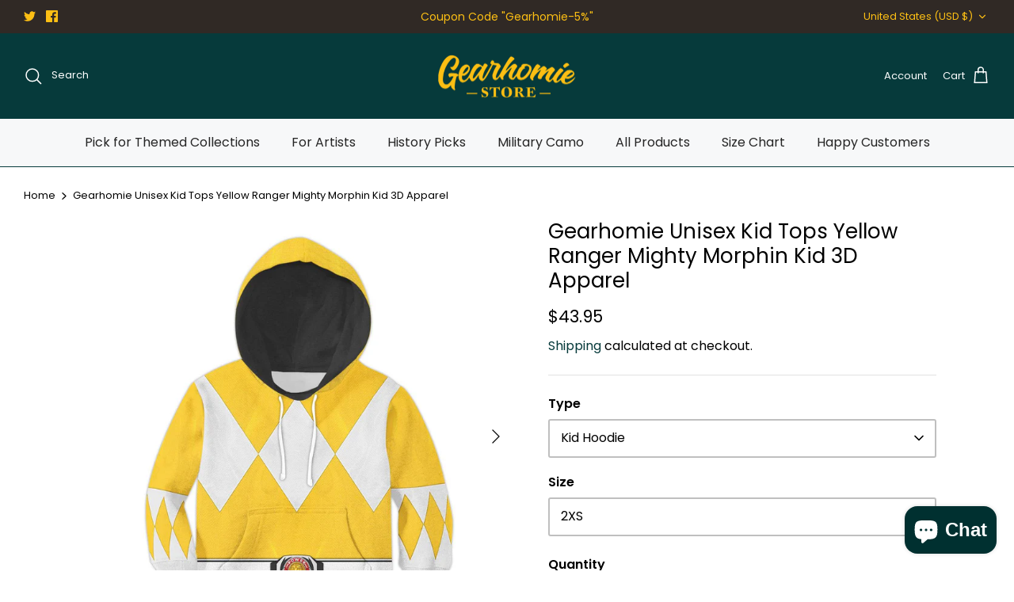

--- FILE ---
content_type: text/html; charset=utf-8
request_url: https://www.gearhomie.com/products/gearhomie-unisex-kid-tops-yellow-ranger-mighty-morphin-kid-3d-apparel
body_size: 57403
content:
<!DOCTYPE html>
<html lang="en">
<head>
	<!-- Added by AVADA SEO Suite -->
	<script>
  const avadaLightJsExclude = ['cdn.nfcube.com', 'assets/ecom.js', 'variant-title-king', 'linked_options_variants', 'smile-loader.js', 'smart-product-filter-search', 'rivo-loyalty-referrals', 'avada-cookie-consent', 'consentmo-gdpr', 'quinn'];
  const avadaLightJsInclude = ['https://www.googletagmanager.com/', 'https://connect.facebook.net/', 'https://business-api.tiktok.com/', 'https://static.klaviyo.com/'];
  window.AVADA_SPEED_BLACKLIST = avadaLightJsInclude.map(item => new RegExp(item, 'i'));
  window.AVADA_SPEED_WHITELIST = avadaLightJsExclude.map(item => new RegExp(item, 'i'));
</script>

<script>
  const isSpeedUpEnable = !1741336260618 || Date.now() < 1741336260618;
  if (isSpeedUpEnable) {
    const avadaSpeedUp=0.5;
    if(isSpeedUpEnable) {
  function _0x55aa(_0x575858,_0x2fd0be){const _0x30a92f=_0x1cb5();return _0x55aa=function(_0x4e8b41,_0xcd1690){_0x4e8b41=_0x4e8b41-(0xb5e+0xd*0x147+-0x1b1a);let _0x1c09f7=_0x30a92f[_0x4e8b41];return _0x1c09f7;},_0x55aa(_0x575858,_0x2fd0be);}(function(_0x4ad4dc,_0x42545f){const _0x5c7741=_0x55aa,_0x323f4d=_0x4ad4dc();while(!![]){try{const _0x588ea5=parseInt(_0x5c7741(0x10c))/(0xb6f+-0x1853+0xce5)*(-parseInt(_0x5c7741(0x157))/(-0x2363*0x1+0x1dd4+0x591*0x1))+-parseInt(_0x5c7741(0x171))/(0x269b+-0xeb+-0xf*0x283)*(parseInt(_0x5c7741(0x116))/(0x2e1+0x1*0x17b3+-0x110*0x19))+-parseInt(_0x5c7741(0x147))/(-0x1489+-0x312*0x6+0x26fa*0x1)+-parseInt(_0x5c7741(0xfa))/(-0x744+0x1*0xb5d+-0x413)*(-parseInt(_0x5c7741(0x102))/(-0x1e87+0x9e*-0x16+0x2c22))+parseInt(_0x5c7741(0x136))/(0x1e2d+0x1498+-0x1a3*0x1f)+parseInt(_0x5c7741(0x16e))/(0x460+0x1d96+0x3*-0xb4f)*(-parseInt(_0x5c7741(0xe3))/(-0x9ca+-0x1*-0x93f+0x1*0x95))+parseInt(_0x5c7741(0xf8))/(-0x1f73*0x1+0x6*-0x510+0x3dde);if(_0x588ea5===_0x42545f)break;else _0x323f4d['push'](_0x323f4d['shift']());}catch(_0x5d6d7e){_0x323f4d['push'](_0x323f4d['shift']());}}}(_0x1cb5,-0x193549+0x5dc3*-0x31+-0x2f963*-0x13),(function(){const _0x5cb2b4=_0x55aa,_0x23f9e9={'yXGBq':function(_0x237aef,_0x385938){return _0x237aef!==_0x385938;},'XduVF':function(_0x21018d,_0x56ff60){return _0x21018d===_0x56ff60;},'RChnz':_0x5cb2b4(0xf4)+_0x5cb2b4(0xe9)+_0x5cb2b4(0x14a),'TAsuR':function(_0xe21eca,_0x33e114){return _0xe21eca%_0x33e114;},'EvLYw':function(_0x1326ad,_0x261d04){return _0x1326ad!==_0x261d04;},'nnhAQ':_0x5cb2b4(0x107),'swpMF':_0x5cb2b4(0x16d),'plMMu':_0x5cb2b4(0xe8)+_0x5cb2b4(0x135),'PqBPA':function(_0x2ba85c,_0x35b541){return _0x2ba85c<_0x35b541;},'NKPCA':_0x5cb2b4(0xfc),'TINqh':function(_0x4116e3,_0x3ffd02,_0x2c8722){return _0x4116e3(_0x3ffd02,_0x2c8722);},'BAueN':_0x5cb2b4(0x120),'NgloT':_0x5cb2b4(0x14c),'ThSSU':function(_0xeb212a,_0x4341c1){return _0xeb212a+_0x4341c1;},'lDDHN':function(_0x4a1a48,_0x45ebfb){return _0x4a1a48 instanceof _0x45ebfb;},'toAYB':function(_0xcf0fa9,_0xf5fa6a){return _0xcf0fa9 instanceof _0xf5fa6a;},'VMiyW':function(_0x5300e4,_0x44e0f4){return _0x5300e4(_0x44e0f4);},'iyhbw':_0x5cb2b4(0x119),'zuWfR':function(_0x19c3e4,_0x4ee6e8){return _0x19c3e4<_0x4ee6e8;},'vEmrv':function(_0xd798cf,_0x5ea2dd){return _0xd798cf!==_0x5ea2dd;},'yxERj':function(_0x24b03b,_0x5aa292){return _0x24b03b||_0x5aa292;},'MZpwM':_0x5cb2b4(0x110)+_0x5cb2b4(0x109)+'pt','IeUHK':function(_0x5a4c7e,_0x2edf70){return _0x5a4c7e-_0x2edf70;},'Idvge':function(_0x3b526e,_0x36b469){return _0x3b526e<_0x36b469;},'qRwfm':_0x5cb2b4(0x16b)+_0x5cb2b4(0xf1),'CvXDN':function(_0x4b4208,_0x1db216){return _0x4b4208<_0x1db216;},'acPIM':function(_0x7d44b7,_0x3020d2){return _0x7d44b7(_0x3020d2);},'MyLMO':function(_0x22d4b2,_0xe7a6a0){return _0x22d4b2<_0xe7a6a0;},'boDyh':function(_0x176992,_0x346381,_0xab7fc){return _0x176992(_0x346381,_0xab7fc);},'ZANXD':_0x5cb2b4(0x10f)+_0x5cb2b4(0x12a)+_0x5cb2b4(0x142),'CXwRZ':_0x5cb2b4(0x123)+_0x5cb2b4(0x15f),'AuMHM':_0x5cb2b4(0x161),'KUuFZ':_0x5cb2b4(0xe6),'MSwtw':_0x5cb2b4(0x13a),'ERvPB':_0x5cb2b4(0x134),'ycTDj':_0x5cb2b4(0x15b),'Tvhir':_0x5cb2b4(0x154)},_0x469be1=_0x23f9e9[_0x5cb2b4(0x153)],_0x36fe07={'blacklist':window[_0x5cb2b4(0x11f)+_0x5cb2b4(0x115)+'T'],'whitelist':window[_0x5cb2b4(0x11f)+_0x5cb2b4(0x13e)+'T']},_0x26516a={'blacklisted':[]},_0x34e4a6=(_0x2be2f5,_0x25b3b2)=>{const _0x80dd2=_0x5cb2b4;if(_0x2be2f5&&(!_0x25b3b2||_0x23f9e9[_0x80dd2(0x13b)](_0x25b3b2,_0x469be1))&&(!_0x36fe07[_0x80dd2(0x170)]||_0x36fe07[_0x80dd2(0x170)][_0x80dd2(0x151)](_0xa5c7cf=>_0xa5c7cf[_0x80dd2(0x12b)](_0x2be2f5)))&&(!_0x36fe07[_0x80dd2(0x165)]||_0x36fe07[_0x80dd2(0x165)][_0x80dd2(0x156)](_0x4e2570=>!_0x4e2570[_0x80dd2(0x12b)](_0x2be2f5)))&&_0x23f9e9[_0x80dd2(0xf7)](avadaSpeedUp,0x5*0x256+-0x1*0x66c+-0x542+0.5)&&_0x2be2f5[_0x80dd2(0x137)](_0x23f9e9[_0x80dd2(0xe7)])){const _0x413c89=_0x2be2f5[_0x80dd2(0x16c)];return _0x23f9e9[_0x80dd2(0xf7)](_0x23f9e9[_0x80dd2(0x11e)](_0x413c89,-0x1deb*-0x1+0xf13+-0x2cfc),0x1176+-0x78b*0x5+0x1441);}return _0x2be2f5&&(!_0x25b3b2||_0x23f9e9[_0x80dd2(0xed)](_0x25b3b2,_0x469be1))&&(!_0x36fe07[_0x80dd2(0x170)]||_0x36fe07[_0x80dd2(0x170)][_0x80dd2(0x151)](_0x3d689d=>_0x3d689d[_0x80dd2(0x12b)](_0x2be2f5)))&&(!_0x36fe07[_0x80dd2(0x165)]||_0x36fe07[_0x80dd2(0x165)][_0x80dd2(0x156)](_0x26a7b3=>!_0x26a7b3[_0x80dd2(0x12b)](_0x2be2f5)));},_0x11462f=function(_0x42927f){const _0x346823=_0x5cb2b4,_0x5426ae=_0x42927f[_0x346823(0x159)+'te'](_0x23f9e9[_0x346823(0x14e)]);return _0x36fe07[_0x346823(0x170)]&&_0x36fe07[_0x346823(0x170)][_0x346823(0x156)](_0x107b0d=>!_0x107b0d[_0x346823(0x12b)](_0x5426ae))||_0x36fe07[_0x346823(0x165)]&&_0x36fe07[_0x346823(0x165)][_0x346823(0x151)](_0x1e7160=>_0x1e7160[_0x346823(0x12b)](_0x5426ae));},_0x39299f=new MutationObserver(_0x45c995=>{const _0x21802a=_0x5cb2b4,_0x3bc801={'mafxh':function(_0x6f9c57,_0x229989){const _0x9d39b1=_0x55aa;return _0x23f9e9[_0x9d39b1(0xf7)](_0x6f9c57,_0x229989);},'SrchE':_0x23f9e9[_0x21802a(0xe2)],'pvjbV':_0x23f9e9[_0x21802a(0xf6)]};for(let _0x333494=-0x7d7+-0x893+0x106a;_0x23f9e9[_0x21802a(0x158)](_0x333494,_0x45c995[_0x21802a(0x16c)]);_0x333494++){const {addedNodes:_0x1b685b}=_0x45c995[_0x333494];for(let _0x2f087=0x1f03+0x84b+0x1*-0x274e;_0x23f9e9[_0x21802a(0x158)](_0x2f087,_0x1b685b[_0x21802a(0x16c)]);_0x2f087++){const _0x4e5bac=_0x1b685b[_0x2f087];if(_0x23f9e9[_0x21802a(0xf7)](_0x4e5bac[_0x21802a(0x121)],-0x1f3a+-0x1*0x1b93+-0x3*-0x139a)&&_0x23f9e9[_0x21802a(0xf7)](_0x4e5bac[_0x21802a(0x152)],_0x23f9e9[_0x21802a(0xe0)])){const _0x5d9a67=_0x4e5bac[_0x21802a(0x107)],_0x3fb522=_0x4e5bac[_0x21802a(0x16d)];if(_0x23f9e9[_0x21802a(0x103)](_0x34e4a6,_0x5d9a67,_0x3fb522)){_0x26516a[_0x21802a(0x160)+'d'][_0x21802a(0x128)]([_0x4e5bac,_0x4e5bac[_0x21802a(0x16d)]]),_0x4e5bac[_0x21802a(0x16d)]=_0x469be1;const _0x1e52da=function(_0x2c95ff){const _0x359b13=_0x21802a;if(_0x3bc801[_0x359b13(0x118)](_0x4e5bac[_0x359b13(0x159)+'te'](_0x3bc801[_0x359b13(0x166)]),_0x469be1))_0x2c95ff[_0x359b13(0x112)+_0x359b13(0x150)]();_0x4e5bac[_0x359b13(0xec)+_0x359b13(0x130)](_0x3bc801[_0x359b13(0xe4)],_0x1e52da);};_0x4e5bac[_0x21802a(0x12d)+_0x21802a(0x163)](_0x23f9e9[_0x21802a(0xf6)],_0x1e52da),_0x4e5bac[_0x21802a(0x12c)+_0x21802a(0x131)]&&_0x4e5bac[_0x21802a(0x12c)+_0x21802a(0x131)][_0x21802a(0x11a)+'d'](_0x4e5bac);}}}}});_0x39299f[_0x5cb2b4(0x105)](document[_0x5cb2b4(0x10b)+_0x5cb2b4(0x16a)],{'childList':!![],'subtree':!![]});const _0x2910a9=/[|\\{}()\[\]^$+*?.]/g,_0xa9f173=function(..._0x1baa33){const _0x3053cc=_0x5cb2b4,_0x2e6f61={'mMWha':function(_0x158c76,_0x5c404b){const _0x25a05c=_0x55aa;return _0x23f9e9[_0x25a05c(0xf7)](_0x158c76,_0x5c404b);},'BXirI':_0x23f9e9[_0x3053cc(0x141)],'COGok':function(_0x421bf7,_0x55453a){const _0x4fd417=_0x3053cc;return _0x23f9e9[_0x4fd417(0x167)](_0x421bf7,_0x55453a);},'XLSAp':function(_0x193984,_0x35c446){const _0x5bbecf=_0x3053cc;return _0x23f9e9[_0x5bbecf(0xed)](_0x193984,_0x35c446);},'EygRw':function(_0xfbb69c,_0x21b15d){const _0xe5c840=_0x3053cc;return _0x23f9e9[_0xe5c840(0x104)](_0xfbb69c,_0x21b15d);},'xZuNx':_0x23f9e9[_0x3053cc(0x139)],'SBUaW':function(_0x5739bf,_0x2c2fab){const _0x42cbb1=_0x3053cc;return _0x23f9e9[_0x42cbb1(0x172)](_0x5739bf,_0x2c2fab);},'EAoTR':function(_0x123b29,_0x5b29bf){const _0x2828d2=_0x3053cc;return _0x23f9e9[_0x2828d2(0x11d)](_0x123b29,_0x5b29bf);},'cdYdq':_0x23f9e9[_0x3053cc(0x14e)],'WzJcf':_0x23f9e9[_0x3053cc(0xe2)],'nytPK':function(_0x53f733,_0x4ad021){const _0x4f0333=_0x3053cc;return _0x23f9e9[_0x4f0333(0x148)](_0x53f733,_0x4ad021);},'oUrHG':_0x23f9e9[_0x3053cc(0x14d)],'dnxjX':function(_0xed6b5f,_0x573f55){const _0x57aa03=_0x3053cc;return _0x23f9e9[_0x57aa03(0x15a)](_0xed6b5f,_0x573f55);}};_0x23f9e9[_0x3053cc(0x15d)](_0x1baa33[_0x3053cc(0x16c)],-0x1a3*-0x9+-0xf9*0xb+-0x407*0x1)?(_0x36fe07[_0x3053cc(0x170)]=[],_0x36fe07[_0x3053cc(0x165)]=[]):(_0x36fe07[_0x3053cc(0x170)]&&(_0x36fe07[_0x3053cc(0x170)]=_0x36fe07[_0x3053cc(0x170)][_0x3053cc(0x106)](_0xa8e001=>_0x1baa33[_0x3053cc(0x156)](_0x4a8a28=>{const _0x2e425b=_0x3053cc;if(_0x2e6f61[_0x2e425b(0x111)](typeof _0x4a8a28,_0x2e6f61[_0x2e425b(0x155)]))return!_0xa8e001[_0x2e425b(0x12b)](_0x4a8a28);else{if(_0x2e6f61[_0x2e425b(0xeb)](_0x4a8a28,RegExp))return _0x2e6f61[_0x2e425b(0x145)](_0xa8e001[_0x2e425b(0xdf)](),_0x4a8a28[_0x2e425b(0xdf)]());}}))),_0x36fe07[_0x3053cc(0x165)]&&(_0x36fe07[_0x3053cc(0x165)]=[..._0x36fe07[_0x3053cc(0x165)],..._0x1baa33[_0x3053cc(0xff)](_0x4e4c02=>{const _0x7c755c=_0x3053cc;if(_0x23f9e9[_0x7c755c(0xf7)](typeof _0x4e4c02,_0x23f9e9[_0x7c755c(0x141)])){const _0x932437=_0x4e4c02[_0x7c755c(0xea)](_0x2910a9,_0x23f9e9[_0x7c755c(0x16f)]),_0x34e686=_0x23f9e9[_0x7c755c(0xf0)](_0x23f9e9[_0x7c755c(0xf0)]('.*',_0x932437),'.*');if(_0x36fe07[_0x7c755c(0x165)][_0x7c755c(0x156)](_0x21ef9a=>_0x21ef9a[_0x7c755c(0xdf)]()!==_0x34e686[_0x7c755c(0xdf)]()))return new RegExp(_0x34e686);}else{if(_0x23f9e9[_0x7c755c(0x117)](_0x4e4c02,RegExp)){if(_0x36fe07[_0x7c755c(0x165)][_0x7c755c(0x156)](_0x5a3f09=>_0x5a3f09[_0x7c755c(0xdf)]()!==_0x4e4c02[_0x7c755c(0xdf)]()))return _0x4e4c02;}}return null;})[_0x3053cc(0x106)](Boolean)]));const _0x3eeb55=document[_0x3053cc(0x11b)+_0x3053cc(0x10e)](_0x23f9e9[_0x3053cc(0xf0)](_0x23f9e9[_0x3053cc(0xf0)](_0x23f9e9[_0x3053cc(0x122)],_0x469be1),'"]'));for(let _0xf831f7=-0x21aa+-0x1793+0x393d*0x1;_0x23f9e9[_0x3053cc(0x14b)](_0xf831f7,_0x3eeb55[_0x3053cc(0x16c)]);_0xf831f7++){const _0x5868cb=_0x3eeb55[_0xf831f7];_0x23f9e9[_0x3053cc(0x132)](_0x11462f,_0x5868cb)&&(_0x26516a[_0x3053cc(0x160)+'d'][_0x3053cc(0x128)]([_0x5868cb,_0x23f9e9[_0x3053cc(0x14d)]]),_0x5868cb[_0x3053cc(0x12c)+_0x3053cc(0x131)][_0x3053cc(0x11a)+'d'](_0x5868cb));}let _0xdf8cd0=-0x17da+0x2461+-0xc87*0x1;[..._0x26516a[_0x3053cc(0x160)+'d']][_0x3053cc(0x10d)](([_0x226aeb,_0x33eaa7],_0xe33bca)=>{const _0x2aa7bf=_0x3053cc;if(_0x2e6f61[_0x2aa7bf(0x143)](_0x11462f,_0x226aeb)){const _0x41da0d=document[_0x2aa7bf(0x11c)+_0x2aa7bf(0x131)](_0x2e6f61[_0x2aa7bf(0x127)]);for(let _0x6784c7=0xd7b+-0xaa5+-0x2d6;_0x2e6f61[_0x2aa7bf(0x164)](_0x6784c7,_0x226aeb[_0x2aa7bf(0xe5)][_0x2aa7bf(0x16c)]);_0x6784c7++){const _0x4ca758=_0x226aeb[_0x2aa7bf(0xe5)][_0x6784c7];_0x2e6f61[_0x2aa7bf(0x12f)](_0x4ca758[_0x2aa7bf(0x133)],_0x2e6f61[_0x2aa7bf(0x13f)])&&_0x2e6f61[_0x2aa7bf(0x145)](_0x4ca758[_0x2aa7bf(0x133)],_0x2e6f61[_0x2aa7bf(0x100)])&&_0x41da0d[_0x2aa7bf(0xe1)+'te'](_0x4ca758[_0x2aa7bf(0x133)],_0x226aeb[_0x2aa7bf(0xe5)][_0x6784c7][_0x2aa7bf(0x12e)]);}_0x41da0d[_0x2aa7bf(0xe1)+'te'](_0x2e6f61[_0x2aa7bf(0x13f)],_0x226aeb[_0x2aa7bf(0x107)]),_0x41da0d[_0x2aa7bf(0xe1)+'te'](_0x2e6f61[_0x2aa7bf(0x100)],_0x2e6f61[_0x2aa7bf(0x101)](_0x33eaa7,_0x2e6f61[_0x2aa7bf(0x126)])),document[_0x2aa7bf(0x113)][_0x2aa7bf(0x146)+'d'](_0x41da0d),_0x26516a[_0x2aa7bf(0x160)+'d'][_0x2aa7bf(0x162)](_0x2e6f61[_0x2aa7bf(0x13d)](_0xe33bca,_0xdf8cd0),-0x105d*0x2+0x1*-0xeaa+0x2f65),_0xdf8cd0++;}}),_0x36fe07[_0x3053cc(0x170)]&&_0x23f9e9[_0x3053cc(0xf3)](_0x36fe07[_0x3053cc(0x170)][_0x3053cc(0x16c)],0x10f2+-0x1a42+0x951)&&_0x39299f[_0x3053cc(0x15c)]();},_0x4c2397=document[_0x5cb2b4(0x11c)+_0x5cb2b4(0x131)],_0x573f89={'src':Object[_0x5cb2b4(0x14f)+_0x5cb2b4(0xfd)+_0x5cb2b4(0x144)](HTMLScriptElement[_0x5cb2b4(0xf9)],_0x23f9e9[_0x5cb2b4(0x14e)]),'type':Object[_0x5cb2b4(0x14f)+_0x5cb2b4(0xfd)+_0x5cb2b4(0x144)](HTMLScriptElement[_0x5cb2b4(0xf9)],_0x23f9e9[_0x5cb2b4(0xe2)])};document[_0x5cb2b4(0x11c)+_0x5cb2b4(0x131)]=function(..._0x4db605){const _0x1480b5=_0x5cb2b4,_0x3a6982={'KNNxG':function(_0x32fa39,_0x2a57e4,_0x3cc08f){const _0x5ead12=_0x55aa;return _0x23f9e9[_0x5ead12(0x169)](_0x32fa39,_0x2a57e4,_0x3cc08f);}};if(_0x23f9e9[_0x1480b5(0x13b)](_0x4db605[-0x4*-0x376+0x4*0x2f+-0xe94][_0x1480b5(0x140)+'e'](),_0x23f9e9[_0x1480b5(0x139)]))return _0x4c2397[_0x1480b5(0x114)](document)(..._0x4db605);const _0x2f091d=_0x4c2397[_0x1480b5(0x114)](document)(..._0x4db605);try{Object[_0x1480b5(0xf2)+_0x1480b5(0x149)](_0x2f091d,{'src':{..._0x573f89[_0x1480b5(0x107)],'set'(_0x3ae2bc){const _0x5d6fdc=_0x1480b5;_0x3a6982[_0x5d6fdc(0x129)](_0x34e4a6,_0x3ae2bc,_0x2f091d[_0x5d6fdc(0x16d)])&&_0x573f89[_0x5d6fdc(0x16d)][_0x5d6fdc(0x10a)][_0x5d6fdc(0x125)](this,_0x469be1),_0x573f89[_0x5d6fdc(0x107)][_0x5d6fdc(0x10a)][_0x5d6fdc(0x125)](this,_0x3ae2bc);}},'type':{..._0x573f89[_0x1480b5(0x16d)],'get'(){const _0x436e9e=_0x1480b5,_0x4b63b9=_0x573f89[_0x436e9e(0x16d)][_0x436e9e(0xfb)][_0x436e9e(0x125)](this);if(_0x23f9e9[_0x436e9e(0xf7)](_0x4b63b9,_0x469be1)||_0x23f9e9[_0x436e9e(0x103)](_0x34e4a6,this[_0x436e9e(0x107)],_0x4b63b9))return null;return _0x4b63b9;},'set'(_0x174ea3){const _0x1dff57=_0x1480b5,_0xa2fd13=_0x23f9e9[_0x1dff57(0x103)](_0x34e4a6,_0x2f091d[_0x1dff57(0x107)],_0x2f091d[_0x1dff57(0x16d)])?_0x469be1:_0x174ea3;_0x573f89[_0x1dff57(0x16d)][_0x1dff57(0x10a)][_0x1dff57(0x125)](this,_0xa2fd13);}}}),_0x2f091d[_0x1480b5(0xe1)+'te']=function(_0x5b0870,_0x8c60d5){const _0xab22d4=_0x1480b5;if(_0x23f9e9[_0xab22d4(0xf7)](_0x5b0870,_0x23f9e9[_0xab22d4(0xe2)])||_0x23f9e9[_0xab22d4(0xf7)](_0x5b0870,_0x23f9e9[_0xab22d4(0x14e)]))_0x2f091d[_0x5b0870]=_0x8c60d5;else HTMLScriptElement[_0xab22d4(0xf9)][_0xab22d4(0xe1)+'te'][_0xab22d4(0x125)](_0x2f091d,_0x5b0870,_0x8c60d5);};}catch(_0x5a9461){console[_0x1480b5(0x168)](_0x23f9e9[_0x1480b5(0xef)],_0x5a9461);}return _0x2f091d;};const _0x5883c5=[_0x23f9e9[_0x5cb2b4(0xfe)],_0x23f9e9[_0x5cb2b4(0x13c)],_0x23f9e9[_0x5cb2b4(0xf5)],_0x23f9e9[_0x5cb2b4(0x15e)],_0x23f9e9[_0x5cb2b4(0x138)],_0x23f9e9[_0x5cb2b4(0x124)]],_0x4ab8d2=_0x5883c5[_0x5cb2b4(0xff)](_0x439d08=>{return{'type':_0x439d08,'listener':()=>_0xa9f173(),'options':{'passive':!![]}};});_0x4ab8d2[_0x5cb2b4(0x10d)](_0x4d3535=>{const _0x3882ab=_0x5cb2b4;document[_0x3882ab(0x12d)+_0x3882ab(0x163)](_0x4d3535[_0x3882ab(0x16d)],_0x4d3535[_0x3882ab(0xee)],_0x4d3535[_0x3882ab(0x108)]);});}()));function _0x1cb5(){const _0x15f8e0=['ault','some','tagName','CXwRZ','wheel','BXirI','every','6lYvYYX','PqBPA','getAttribu','IeUHK','touchstart','disconnect','Idvge','ERvPB','/blocked','blackliste','keydown','splice','stener','SBUaW','whitelist','SrchE','toAYB','warn','boDyh','ement','script[typ','length','type','346347wGqEBH','NgloT','blacklist','33OVoYHk','zuWfR','toString','NKPCA','setAttribu','swpMF','230EEqEiq','pvjbV','attributes','mousemove','RChnz','beforescri','y.com/exte','replace','COGok','removeEven','EvLYw','listener','ZANXD','ThSSU','e="','defineProp','MyLMO','cdn.shopif','MSwtw','plMMu','XduVF','22621984JRJQxz','prototype','8818116NVbcZr','get','SCRIPT','ertyDescri','AuMHM','map','WzJcf','nytPK','7kiZatp','TINqh','VMiyW','observe','filter','src','options','n/javascri','set','documentEl','478083wuqgQV','forEach','torAll','Avada cann','applicatio','mMWha','preventDef','head','bind','D_BLACKLIS','75496skzGVx','lDDHN','mafxh','script','removeChil','querySelec','createElem','vEmrv','TAsuR','AVADA_SPEE','string','nodeType','qRwfm','javascript','Tvhir','call','oUrHG','xZuNx','push','KNNxG','ot lazy lo','test','parentElem','addEventLi','value','EAoTR','tListener','ent','acPIM','name','touchmove','ptexecute','6968312SmqlIb','includes','ycTDj','iyhbw','touchend','yXGBq','KUuFZ','dnxjX','D_WHITELIS','cdYdq','toLowerCas','BAueN','ad script','EygRw','ptor','XLSAp','appendChil','4975500NoPAFA','yxERj','erties','nsions','CvXDN','\$&','MZpwM','nnhAQ','getOwnProp'];_0x1cb5=function(){return _0x15f8e0;};return _0x1cb5();}
}
    class LightJsLoader{constructor(e){this.jQs=[],this.listener=this.handleListener.bind(this,e),this.scripts=["default","defer","async"].reduce(((e,t)=>({...e,[t]:[]})),{});const t=this;e.forEach((e=>window.addEventListener(e,t.listener,{passive:!0})))}handleListener(e){const t=this;return e.forEach((e=>window.removeEventListener(e,t.listener))),"complete"===document.readyState?this.handleDOM():document.addEventListener("readystatechange",(e=>{if("complete"===e.target.readyState)return setTimeout(t.handleDOM.bind(t),1)}))}async handleDOM(){this.suspendEvent(),this.suspendJQuery(),this.findScripts(),this.preloadScripts();for(const e of Object.keys(this.scripts))await this.replaceScripts(this.scripts[e]);for(const e of["DOMContentLoaded","readystatechange"])await this.requestRepaint(),document.dispatchEvent(new Event("lightJS-"+e));document.lightJSonreadystatechange&&document.lightJSonreadystatechange();for(const e of["DOMContentLoaded","load"])await this.requestRepaint(),window.dispatchEvent(new Event("lightJS-"+e));await this.requestRepaint(),window.lightJSonload&&window.lightJSonload(),await this.requestRepaint(),this.jQs.forEach((e=>e(window).trigger("lightJS-jquery-load"))),window.dispatchEvent(new Event("lightJS-pageshow")),await this.requestRepaint(),window.lightJSonpageshow&&window.lightJSonpageshow()}async requestRepaint(){return new Promise((e=>requestAnimationFrame(e)))}findScripts(){document.querySelectorAll("script[type=lightJs]").forEach((e=>{e.hasAttribute("src")?e.hasAttribute("async")&&e.async?this.scripts.async.push(e):e.hasAttribute("defer")&&e.defer?this.scripts.defer.push(e):this.scripts.default.push(e):this.scripts.default.push(e)}))}preloadScripts(){const e=this,t=Object.keys(this.scripts).reduce(((t,n)=>[...t,...e.scripts[n]]),[]),n=document.createDocumentFragment();t.forEach((e=>{const t=e.getAttribute("src");if(!t)return;const s=document.createElement("link");s.href=t,s.rel="preload",s.as="script",n.appendChild(s)})),document.head.appendChild(n)}async replaceScripts(e){let t;for(;t=e.shift();)await this.requestRepaint(),new Promise((e=>{const n=document.createElement("script");[...t.attributes].forEach((e=>{"type"!==e.nodeName&&n.setAttribute(e.nodeName,e.nodeValue)})),t.hasAttribute("src")?(n.addEventListener("load",e),n.addEventListener("error",e)):(n.text=t.text,e()),t.parentNode.replaceChild(n,t)}))}suspendEvent(){const e={};[{obj:document,name:"DOMContentLoaded"},{obj:window,name:"DOMContentLoaded"},{obj:window,name:"load"},{obj:window,name:"pageshow"},{obj:document,name:"readystatechange"}].map((t=>function(t,n){function s(n){return e[t].list.indexOf(n)>=0?"lightJS-"+n:n}e[t]||(e[t]={list:[n],add:t.addEventListener,remove:t.removeEventListener},t.addEventListener=(...n)=>{n[0]=s(n[0]),e[t].add.apply(t,n)},t.removeEventListener=(...n)=>{n[0]=s(n[0]),e[t].remove.apply(t,n)})}(t.obj,t.name))),[{obj:document,name:"onreadystatechange"},{obj:window,name:"onpageshow"}].map((e=>function(e,t){let n=e[t];Object.defineProperty(e,t,{get:()=>n||function(){},set:s=>{e["lightJS"+t]=n=s}})}(e.obj,e.name)))}suspendJQuery(){const e=this;let t=window.jQuery;Object.defineProperty(window,"jQuery",{get:()=>t,set(n){if(!n||!n.fn||!e.jQs.includes(n))return void(t=n);n.fn.ready=n.fn.init.prototype.ready=e=>{e.bind(document)(n)};const s=n.fn.on;n.fn.on=n.fn.init.prototype.on=function(...e){if(window!==this[0])return s.apply(this,e),this;const t=e=>e.split(" ").map((e=>"load"===e||0===e.indexOf("load.")?"lightJS-jquery-load":e)).join(" ");return"string"==typeof e[0]||e[0]instanceof String?(e[0]=t(e[0]),s.apply(this,e),this):("object"==typeof e[0]&&Object.keys(e[0]).forEach((n=>{delete Object.assign(e[0],{[t(n)]:e[0][n]})[n]})),s.apply(this,e),this)},e.jQs.push(n),t=n}})}}
new LightJsLoader(["keydown","mousemove","touchend","touchmove","touchstart","wheel"]);
  }
</script>

	<!-- /Added by AVADA SEO Suite -->
  <!-- Meta Pixel Code -->
<script>
!function(f,b,e,v,n,t,s)
{if(f.fbq)return;n=f.fbq=function(){n.callMethod?
n.callMethod.apply(n,arguments):n.queue.push(arguments)};
if(!f._fbq)f._fbq=n;n.push=n;n.loaded=!0;n.version='2.0';
n.queue=[];t=b.createElement(e);t.async=!0;
t.src=v;s=b.getElementsByTagName(e)[0];
s.parentNode.insertBefore(t,s)}(window, document,'script',
'https://connect.facebook.net/en_US/fbevents.js');
fbq('init', '1058328015112601');
fbq('track', 'PageView');
</script>
<noscript><img loading="lazy" height="1" width="1" style="display:none"
src="https://www.facebook.com/tr?id=1058328015112601&ev=PageView&noscript=1"
/></noscript>
<!-- End Meta Pixel Code -->
  <meta name="google-site-verification" content="IXq9t9fbJFjHaVshzzFytLz3ABmNhrY78rEna7z5mMU" />
  <!-- Symmetry 5.4.1 -->

  <link rel="preload" href="//www.gearhomie.com/cdn/shop/t/17/assets/styles.css?v=66594692199664288441759333499" as="style">
  <meta charset="utf-8" />
<meta name="viewport" content="width=device-width,initial-scale=1.0" />
<meta http-equiv="X-UA-Compatible" content="IE=edge">

<link rel="preconnect" href="https://cdn.shopify.com" crossorigin>
<link rel="preconnect" href="https://fonts.shopify.com" crossorigin>
<link rel="preconnect" href="https://monorail-edge.shopifysvc.com"><link rel="preload" as="font" href="//www.gearhomie.com/cdn/fonts/poppins/poppins_n4.0ba78fa5af9b0e1a374041b3ceaadf0a43b41362.woff2" type="font/woff2" crossorigin><link rel="preload" as="font" href="//www.gearhomie.com/cdn/fonts/poppins/poppins_n7.56758dcf284489feb014a026f3727f2f20a54626.woff2" type="font/woff2" crossorigin><link rel="preload" as="font" href="//www.gearhomie.com/cdn/fonts/poppins/poppins_i4.846ad1e22474f856bd6b81ba4585a60799a9f5d2.woff2" type="font/woff2" crossorigin><link rel="preload" as="font" href="//www.gearhomie.com/cdn/fonts/poppins/poppins_i7.42fd71da11e9d101e1e6c7932199f925f9eea42d.woff2" type="font/woff2" crossorigin><link rel="preload" as="font" href="//www.gearhomie.com/cdn/fonts/poppins/poppins_n4.0ba78fa5af9b0e1a374041b3ceaadf0a43b41362.woff2" type="font/woff2" crossorigin><link rel="preload" as="font" href="//www.gearhomie.com/cdn/fonts/poppins/poppins_n4.0ba78fa5af9b0e1a374041b3ceaadf0a43b41362.woff2" type="font/woff2" crossorigin><link rel="preload" as="font" href="//www.gearhomie.com/cdn/fonts/poppins/poppins_n4.0ba78fa5af9b0e1a374041b3ceaadf0a43b41362.woff2" type="font/woff2" crossorigin><link rel="preload" href="//www.gearhomie.com/cdn/shop/t/17/assets/vendor.min.js?v=11589511144441591071716526753" as="script">
<link rel="preload" href="//www.gearhomie.com/cdn/shop/t/17/assets/theme.js?v=59530681670000206601716526753" as="script"><link rel="canonical" href="https://www.gearhomie.com/products/gearhomie-unisex-kid-tops-yellow-ranger-mighty-morphin-kid-3d-apparel" /><link rel="shortcut icon" href="//www.gearhomie.com/cdn/shop/files/Untitled-1.png?v=1658561358" type="image/png" /><meta name="description" content="Transform into your favorite Ranger with our exclusive Power Rangers Mighty Morphin cosplay costumes and Kids Tops. Shop Hoodies, T-Shirts, and Tracksuits for fans. Explore our collection now and own your heroic style!">

  <title>
    Gearhomie Unisex Kid Tops Yellow Ranger Mighty Morphin Kid 3D Apparel &ndash; Gearhomie.com
   </title> 
 	<!-- EGGFLOW SCRIPT START --><script src="/apps/shop-secure/scripts/secure.js?tid=62e8a1c3cac30" async></script><!-- EGGFLOW SCRIPT END --> 

  <meta property="og:site_name" content="Gearhomie.com">
<meta property="og:url" content="https://www.gearhomie.com/products/gearhomie-unisex-kid-tops-yellow-ranger-mighty-morphin-kid-3d-apparel">
<meta property="og:title" content="Gearhomie Unisex Kid Tops Yellow Ranger Mighty Morphin Kid 3D Apparel">
<meta property="og:type" content="product">
<meta property="og:description" content="Transform into your favorite Ranger with our exclusive Power Rangers Mighty Morphin cosplay costumes and Kids Tops. Shop Hoodies, T-Shirts, and Tracksuits for fans. Explore our collection now and own your heroic style!"><meta property="og:image" content="http://www.gearhomie.com/cdn/shop/products/gearhomie-unisex-kid-tops-yellow-ranger-mighty-morphin-kid-3d-apparel-gearhomie-com-1_1200x1200.jpg?v=1716569035">
  <meta property="og:image:secure_url" content="https://www.gearhomie.com/cdn/shop/products/gearhomie-unisex-kid-tops-yellow-ranger-mighty-morphin-kid-3d-apparel-gearhomie-com-1_1200x1200.jpg?v=1716569035">
  <meta property="og:image:width" content="1200">
  <meta property="og:image:height" content="1200"><meta property="og:price:amount" content="43.95">
  <meta property="og:price:currency" content="USD"><meta name="twitter:site" content="@SGearhomie"><meta name="twitter:card" content="summary_large_image">
<meta name="twitter:title" content="Gearhomie Unisex Kid Tops Yellow Ranger Mighty Morphin Kid 3D Apparel">
<meta name="twitter:description" content="Transform into your favorite Ranger with our exclusive Power Rangers Mighty Morphin cosplay costumes and Kids Tops. Shop Hoodies, T-Shirts, and Tracksuits for fans. Explore our collection now and own your heroic style!">


  <link href="//www.gearhomie.com/cdn/shop/t/17/assets/styles.css?v=66594692199664288441759333499" rel="stylesheet" type="text/css" media="all" />

  <script>
    window.theme = window.theme || {};
    theme.money_format_with_product_code_preference = "${{amount}}";
    theme.money_format_with_cart_code_preference = "${{amount}}";
    theme.money_format = "${{amount}}";
    theme.strings = {
      previous: "Previous",
      next: "Next",
      addressError: "Error looking up that address",
      addressNoResults: "No results for that address",
      addressQueryLimit: "You have exceeded the Google API usage limit. Consider upgrading to a \u003ca href=\"https:\/\/developers.google.com\/maps\/premium\/usage-limits\"\u003ePremium Plan\u003c\/a\u003e.",
      authError: "There was a problem authenticating your Google Maps API Key.",
      icon_labels_left: "Left",
      icon_labels_right: "Right",
      icon_labels_down: "Down",
      icon_labels_close: "Close",
      icon_labels_plus: "Plus",
      cart_terms_confirmation: "You must agree to the terms and conditions before continuing.",
      products_listing_from: "From",
      layout_live_search_see_all: "See all results",
      products_product_add_to_cart: "Add to Cart",
      products_variant_no_stock: "Sold out",
      products_variant_non_existent: "Unavailable",
      products_product_pick_a: "Pick a",
      products_product_unit_price_separator: " \/ ",
      general_navigation_menu_toggle_aria_label: "Toggle menu",
      general_accessibility_labels_close: "Close",
      products_added_notification_title: "Just added",
      products_added_notification_item: "Item",
      products_added_notification_unit_price: "Item price",
      products_added_notification_quantity: "Qty",
      products_added_notification_total_price: "Total price",
      products_added_notification_shipping_note: "Excl. shipping",
      products_added_notification_keep_shopping: "Keep Shopping",
      products_added_notification_cart: "Cart",
      products_product_adding_to_cart: "Adding",
      products_product_added_to_cart: "Added to cart",
      products_added_notification_subtotal: "Subtotal",
      products_labels_sold_out: "Sold Out",
      products_labels_sale: "Sale",
      products_labels_percent_reduction: "[[ amount ]]% off",
      products_labels_value_reduction_html: "[[ amount ]] off",
      products_product_preorder: "Pre-order",
      general_quick_search_pages: "Pages",
      general_quick_search_no_results: "Sorry, we couldn\u0026#39;t find any results",
      collections_general_see_all_subcollections: "See all..."
    };
    theme.routes = {
      search_url: '/search',
      cart_url: '/cart',
      cart_add_url: '/cart/add',
      cart_change_url: '/cart/change',
      predictive_search_url: '/search/suggest'
    };
    theme.settings = {
      cart_type: "drawer",
      quickbuy_style: "button",
      avoid_orphans: true
    };
    document.documentElement.classList.add('js');
  </script><script>window.performance && window.performance.mark && window.performance.mark('shopify.content_for_header.start');</script><meta name="google-site-verification" content="IXq9t9fbJFjHaVshzzFytLz3ABmNhrY78rEna7z5mMU">
<meta name="google-site-verification" content="V1XRpjZN9qsTUDkwruPMYH9qZtNVfViG4CByKSttIiM">
<meta id="shopify-digital-wallet" name="shopify-digital-wallet" content="/64385220851/digital_wallets/dialog">
<meta name="shopify-checkout-api-token" content="043ed65bfbb6f045bf16daeabd669600">
<meta id="in-context-paypal-metadata" data-shop-id="64385220851" data-venmo-supported="false" data-environment="production" data-locale="en_US" data-paypal-v4="true" data-currency="USD">
<link rel="alternate" type="application/json+oembed" href="https://www.gearhomie.com/products/gearhomie-unisex-kid-tops-yellow-ranger-mighty-morphin-kid-3d-apparel.oembed">
<script async="async" src="/checkouts/internal/preloads.js?locale=en-US"></script>
<script id="shopify-features" type="application/json">{"accessToken":"043ed65bfbb6f045bf16daeabd669600","betas":["rich-media-storefront-analytics"],"domain":"www.gearhomie.com","predictiveSearch":true,"shopId":64385220851,"locale":"en"}</script>
<script>var Shopify = Shopify || {};
Shopify.shop = "ducpp.myshopify.com";
Shopify.locale = "en";
Shopify.currency = {"active":"USD","rate":"1.0"};
Shopify.country = "US";
Shopify.theme = {"name":"[Avada Speed up] - Check","id":142516224243,"schema_name":"Symmetry","schema_version":"5.4.1","theme_store_id":null,"role":"main"};
Shopify.theme.handle = "null";
Shopify.theme.style = {"id":null,"handle":null};
Shopify.cdnHost = "www.gearhomie.com/cdn";
Shopify.routes = Shopify.routes || {};
Shopify.routes.root = "/";</script>
<script type="module">!function(o){(o.Shopify=o.Shopify||{}).modules=!0}(window);</script>
<script>!function(o){function n(){var o=[];function n(){o.push(Array.prototype.slice.apply(arguments))}return n.q=o,n}var t=o.Shopify=o.Shopify||{};t.loadFeatures=n(),t.autoloadFeatures=n()}(window);</script>
<script id="shop-js-analytics" type="application/json">{"pageType":"product"}</script>
<script defer="defer" async type="module" src="//www.gearhomie.com/cdn/shopifycloud/shop-js/modules/v2/client.init-shop-cart-sync_BdyHc3Nr.en.esm.js"></script>
<script defer="defer" async type="module" src="//www.gearhomie.com/cdn/shopifycloud/shop-js/modules/v2/chunk.common_Daul8nwZ.esm.js"></script>
<script type="module">
  await import("//www.gearhomie.com/cdn/shopifycloud/shop-js/modules/v2/client.init-shop-cart-sync_BdyHc3Nr.en.esm.js");
await import("//www.gearhomie.com/cdn/shopifycloud/shop-js/modules/v2/chunk.common_Daul8nwZ.esm.js");

  window.Shopify.SignInWithShop?.initShopCartSync?.({"fedCMEnabled":true,"windoidEnabled":true});

</script>
<script>(function() {
  var isLoaded = false;
  function asyncLoad() {
    if (isLoaded) return;
    isLoaded = true;
    var urls = ["https:\/\/cdn.eggflow.com\/v1\/en_US\/restriction.js?init=62e8a1c3cac30\u0026app=block_country\u0026shop=ducpp.myshopify.com","https:\/\/cdn.eggflow.com\/v1\/en_US\/adcoffee.js?init=62e8a1c3cac30\u0026track=PageView\u0026app=smartpop\u0026shop=ducpp.myshopify.com"];
    for (var i = 0; i < urls.length; i++) {
      var s = document.createElement('script');
      if ((!1741336260618 || Date.now() < 1741336260618) &&
      (!window.AVADA_SPEED_BLACKLIST || window.AVADA_SPEED_BLACKLIST.some(pattern => pattern.test(s))) &&
      (!window.AVADA_SPEED_WHITELIST || window.AVADA_SPEED_WHITELIST.every(pattern => !pattern.test(s)))) s.type = 'lightJs'; else s.type = 'text/javascript';
      s.async = true;
      s.src = urls[i];
      var x = document.getElementsByTagName('script')[0];
      x.parentNode.insertBefore(s, x);
    }
  };
  if(window.attachEvent) {
    window.attachEvent('onload', asyncLoad);
  } else {
    window.addEventListener('load', asyncLoad, false);
  }
})();</script>
<script id="__st">var __st={"a":64385220851,"offset":-25200,"reqid":"c02203b6-2752-40a9-ae24-4becd55c42c5-1768986936","pageurl":"www.gearhomie.com\/products\/gearhomie-unisex-kid-tops-yellow-ranger-mighty-morphin-kid-3d-apparel","u":"11984dc7c340","p":"product","rtyp":"product","rid":7667272188147};</script>
<script>window.ShopifyPaypalV4VisibilityTracking = true;</script>
<script id="captcha-bootstrap">!function(){'use strict';const t='contact',e='account',n='new_comment',o=[[t,t],['blogs',n],['comments',n],[t,'customer']],c=[[e,'customer_login'],[e,'guest_login'],[e,'recover_customer_password'],[e,'create_customer']],r=t=>t.map((([t,e])=>`form[action*='/${t}']:not([data-nocaptcha='true']) input[name='form_type'][value='${e}']`)).join(','),a=t=>()=>t?[...document.querySelectorAll(t)].map((t=>t.form)):[];function s(){const t=[...o],e=r(t);return a(e)}const i='password',u='form_key',d=['recaptcha-v3-token','g-recaptcha-response','h-captcha-response',i],f=()=>{try{return window.sessionStorage}catch{return}},m='__shopify_v',_=t=>t.elements[u];function p(t,e,n=!1){try{const o=window.sessionStorage,c=JSON.parse(o.getItem(e)),{data:r}=function(t){const{data:e,action:n}=t;return t[m]||n?{data:e,action:n}:{data:t,action:n}}(c);for(const[e,n]of Object.entries(r))t.elements[e]&&(t.elements[e].value=n);n&&o.removeItem(e)}catch(o){console.error('form repopulation failed',{error:o})}}const l='form_type',E='cptcha';function T(t){t.dataset[E]=!0}const w=window,h=w.document,L='Shopify',v='ce_forms',y='captcha';let A=!1;((t,e)=>{const n=(g='f06e6c50-85a8-45c8-87d0-21a2b65856fe',I='https://cdn.shopify.com/shopifycloud/storefront-forms-hcaptcha/ce_storefront_forms_captcha_hcaptcha.v1.5.2.iife.js',D={infoText:'Protected by hCaptcha',privacyText:'Privacy',termsText:'Terms'},(t,e,n)=>{const o=w[L][v],c=o.bindForm;if(c)return c(t,g,e,D).then(n);var r;o.q.push([[t,g,e,D],n]),r=I,A||(h.body.append(Object.assign(h.createElement('script'),{id:'captcha-provider',async:!0,src:r})),A=!0)});var g,I,D;w[L]=w[L]||{},w[L][v]=w[L][v]||{},w[L][v].q=[],w[L][y]=w[L][y]||{},w[L][y].protect=function(t,e){n(t,void 0,e),T(t)},Object.freeze(w[L][y]),function(t,e,n,w,h,L){const[v,y,A,g]=function(t,e,n){const i=e?o:[],u=t?c:[],d=[...i,...u],f=r(d),m=r(i),_=r(d.filter((([t,e])=>n.includes(e))));return[a(f),a(m),a(_),s()]}(w,h,L),I=t=>{const e=t.target;return e instanceof HTMLFormElement?e:e&&e.form},D=t=>v().includes(t);t.addEventListener('submit',(t=>{const e=I(t);if(!e)return;const n=D(e)&&!e.dataset.hcaptchaBound&&!e.dataset.recaptchaBound,o=_(e),c=g().includes(e)&&(!o||!o.value);(n||c)&&t.preventDefault(),c&&!n&&(function(t){try{if(!f())return;!function(t){const e=f();if(!e)return;const n=_(t);if(!n)return;const o=n.value;o&&e.removeItem(o)}(t);const e=Array.from(Array(32),(()=>Math.random().toString(36)[2])).join('');!function(t,e){_(t)||t.append(Object.assign(document.createElement('input'),{type:'hidden',name:u})),t.elements[u].value=e}(t,e),function(t,e){const n=f();if(!n)return;const o=[...t.querySelectorAll(`input[type='${i}']`)].map((({name:t})=>t)),c=[...d,...o],r={};for(const[a,s]of new FormData(t).entries())c.includes(a)||(r[a]=s);n.setItem(e,JSON.stringify({[m]:1,action:t.action,data:r}))}(t,e)}catch(e){console.error('failed to persist form',e)}}(e),e.submit())}));const S=(t,e)=>{t&&!t.dataset[E]&&(n(t,e.some((e=>e===t))),T(t))};for(const o of['focusin','change'])t.addEventListener(o,(t=>{const e=I(t);D(e)&&S(e,y())}));const B=e.get('form_key'),M=e.get(l),P=B&&M;t.addEventListener('DOMContentLoaded',(()=>{const t=y();if(P)for(const e of t)e.elements[l].value===M&&p(e,B);[...new Set([...A(),...v().filter((t=>'true'===t.dataset.shopifyCaptcha))])].forEach((e=>S(e,t)))}))}(h,new URLSearchParams(w.location.search),n,t,e,['guest_login'])})(!0,!0)}();</script>
<script integrity="sha256-4kQ18oKyAcykRKYeNunJcIwy7WH5gtpwJnB7kiuLZ1E=" data-source-attribution="shopify.loadfeatures" defer="defer" src="//www.gearhomie.com/cdn/shopifycloud/storefront/assets/storefront/load_feature-a0a9edcb.js" crossorigin="anonymous"></script>
<script data-source-attribution="shopify.dynamic_checkout.dynamic.init">var Shopify=Shopify||{};Shopify.PaymentButton=Shopify.PaymentButton||{isStorefrontPortableWallets:!0,init:function(){window.Shopify.PaymentButton.init=function(){};var t=document.createElement("script");t.src="https://www.gearhomie.com/cdn/shopifycloud/portable-wallets/latest/portable-wallets.en.js",t.type="module",document.head.appendChild(t)}};
</script>
<script data-source-attribution="shopify.dynamic_checkout.buyer_consent">
  function portableWalletsHideBuyerConsent(e){var t=document.getElementById("shopify-buyer-consent"),n=document.getElementById("shopify-subscription-policy-button");t&&n&&(t.classList.add("hidden"),t.setAttribute("aria-hidden","true"),n.removeEventListener("click",e))}function portableWalletsShowBuyerConsent(e){var t=document.getElementById("shopify-buyer-consent"),n=document.getElementById("shopify-subscription-policy-button");t&&n&&(t.classList.remove("hidden"),t.removeAttribute("aria-hidden"),n.addEventListener("click",e))}window.Shopify?.PaymentButton&&(window.Shopify.PaymentButton.hideBuyerConsent=portableWalletsHideBuyerConsent,window.Shopify.PaymentButton.showBuyerConsent=portableWalletsShowBuyerConsent);
</script>
<script>
  function portableWalletsCleanup(e){e&&e.src&&console.error("Failed to load portable wallets script "+e.src);var t=document.querySelectorAll("shopify-accelerated-checkout .shopify-payment-button__skeleton, shopify-accelerated-checkout-cart .wallet-cart-button__skeleton"),e=document.getElementById("shopify-buyer-consent");for(let e=0;e<t.length;e++)t[e].remove();e&&e.remove()}function portableWalletsNotLoadedAsModule(e){e instanceof ErrorEvent&&"string"==typeof e.message&&e.message.includes("import.meta")&&"string"==typeof e.filename&&e.filename.includes("portable-wallets")&&(window.removeEventListener("error",portableWalletsNotLoadedAsModule),window.Shopify.PaymentButton.failedToLoad=e,"loading"===document.readyState?document.addEventListener("DOMContentLoaded",window.Shopify.PaymentButton.init):window.Shopify.PaymentButton.init())}window.addEventListener("error",portableWalletsNotLoadedAsModule);
</script>

<script type="module" src="https://www.gearhomie.com/cdn/shopifycloud/portable-wallets/latest/portable-wallets.en.js" onError="portableWalletsCleanup(this)" crossorigin="anonymous"></script>
<script nomodule>
  document.addEventListener("DOMContentLoaded", portableWalletsCleanup);
</script>

<link id="shopify-accelerated-checkout-styles" rel="stylesheet" media="screen" href="https://www.gearhomie.com/cdn/shopifycloud/portable-wallets/latest/accelerated-checkout-backwards-compat.css" crossorigin="anonymous">
<style id="shopify-accelerated-checkout-cart">
        #shopify-buyer-consent {
  margin-top: 1em;
  display: inline-block;
  width: 100%;
}

#shopify-buyer-consent.hidden {
  display: none;
}

#shopify-subscription-policy-button {
  background: none;
  border: none;
  padding: 0;
  text-decoration: underline;
  font-size: inherit;
  cursor: pointer;
}

#shopify-subscription-policy-button::before {
  box-shadow: none;
}

      </style>
<script id="sections-script" data-sections="product-recommendations" defer="defer" src="//www.gearhomie.com/cdn/shop/t/17/compiled_assets/scripts.js?v=14159"></script>
<script>window.performance && window.performance.mark && window.performance.mark('shopify.content_for_header.end');</script>
  <!-- teeinblue scripts. DON'T MODIFY!!! -->
<script type="text/javascript" src="https://sdk.teeinblue.com/shopify/app-v2.js?token=iUMqhtxXBhQgBMu1LbHBOSVlENF3Omho&shop=homie002.myshopify.com" defer="defer"></script>

<script>
window.teeinblueShop = {
  shopCurrency: "USD",
};
</script>









<script id="teeinblue-product-data">
window.TeeInBlueCampaign = {
  
  isTeeInBlueProduct: false,
  productId: 7667272188147,
};
</script>


<!-- teeinblue scripts end. -->
  
<!-- Start of Judge.me Core -->
<link rel="dns-prefetch" href="https://cdn.judge.me/">
<script data-cfasync='false' class='jdgm-settings-script'>window.jdgmSettings={"pagination":5,"disable_web_reviews":false,"badge_no_review_text":"No reviews","badge_n_reviews_text":"{{ n }} review/reviews","badge_star_color":"#339999","hide_badge_preview_if_no_reviews":true,"badge_hide_text":false,"enforce_center_preview_badge":false,"widget_title":"Customer Reviews","widget_open_form_text":"Write a review","widget_close_form_text":"Cancel review","widget_refresh_page_text":"Refresh page","widget_summary_text":"Based on {{ number_of_reviews }} review/reviews","widget_no_review_text":"Be the first to write a review","widget_name_field_text":"Display name","widget_verified_name_field_text":"Verified Name (public)","widget_name_placeholder_text":"Display name","widget_required_field_error_text":"This field is required.","widget_email_field_text":"Email address","widget_verified_email_field_text":"Verified Email (private, can not be edited)","widget_email_placeholder_text":"Your email address","widget_email_field_error_text":"Please enter a valid email address.","widget_rating_field_text":"Rating","widget_review_title_field_text":"Review Title","widget_review_title_placeholder_text":"Give your review a title","widget_review_body_field_text":"Review content","widget_review_body_placeholder_text":"Start writing here...","widget_pictures_field_text":"Picture/Video (optional)","widget_submit_review_text":"Submit Review","widget_submit_verified_review_text":"Submit Verified Review","widget_submit_success_msg_with_auto_publish":"Thank you! Please refresh the page in a few moments to see your review. You can remove or edit your review by logging into \u003ca href='https://judge.me/login' target='_blank' rel='nofollow noopener'\u003eJudge.me\u003c/a\u003e","widget_submit_success_msg_no_auto_publish":"Thank you! Your review will be published as soon as it is approved by the shop admin. You can remove or edit your review by logging into \u003ca href='https://judge.me/login' target='_blank' rel='nofollow noopener'\u003eJudge.me\u003c/a\u003e","widget_show_default_reviews_out_of_total_text":"Showing {{ n_reviews_shown }} out of {{ n_reviews }} reviews.","widget_show_all_link_text":"Show all","widget_show_less_link_text":"Show less","widget_author_said_text":"{{ reviewer_name }} said:","widget_days_text":"{{ n }} days ago","widget_weeks_text":"{{ n }} week/weeks ago","widget_months_text":"{{ n }} month/months ago","widget_years_text":"{{ n }} year/years ago","widget_yesterday_text":"Yesterday","widget_today_text":"Today","widget_replied_text":"\u003e\u003e {{ shop_name }} replied:","widget_read_more_text":"Read more","widget_reviewer_name_as_initial":"","widget_rating_filter_color":"#FBCD0A","widget_rating_filter_see_all_text":"See all reviews","widget_sorting_most_recent_text":"Most Recent","widget_sorting_highest_rating_text":"Highest Rating","widget_sorting_lowest_rating_text":"Lowest Rating","widget_sorting_with_pictures_text":"Only Pictures","widget_sorting_most_helpful_text":"Most Helpful","widget_open_question_form_text":"Ask a question","widget_reviews_subtab_text":"Reviews","widget_questions_subtab_text":"Questions","widget_question_label_text":"Question","widget_answer_label_text":"Answer","widget_question_placeholder_text":"Write your question here","widget_submit_question_text":"Submit Question","widget_question_submit_success_text":"Thank you for your question! We will notify you once it gets answered.","widget_star_color":"#339999","verified_badge_text":"Verified","verified_badge_bg_color":"","verified_badge_text_color":"","verified_badge_placement":"left-of-reviewer-name","widget_review_max_height":"","widget_hide_border":false,"widget_social_share":true,"widget_thumb":false,"widget_review_location_show":false,"widget_location_format":"country_iso_code","all_reviews_include_out_of_store_products":true,"all_reviews_out_of_store_text":"(out of store)","all_reviews_pagination":100,"all_reviews_product_name_prefix_text":"about","enable_review_pictures":true,"enable_question_anwser":false,"widget_theme":"leex","review_date_format":"mm/dd/yyyy","default_sort_method":"most-recent","widget_product_reviews_subtab_text":"Product Reviews","widget_shop_reviews_subtab_text":"Shop Reviews","widget_other_products_reviews_text":"Reviews for other products","widget_store_reviews_subtab_text":"Store reviews","widget_no_store_reviews_text":"This store hasn't received any reviews yet","widget_web_restriction_product_reviews_text":"This product hasn't received any reviews yet","widget_no_items_text":"No items found","widget_show_more_text":"Show more","widget_write_a_store_review_text":"Write a Store Review","widget_other_languages_heading":"Reviews in Other Languages","widget_translate_review_text":"Translate review to {{ language }}","widget_translating_review_text":"Translating...","widget_show_original_translation_text":"Show original ({{ language }})","widget_translate_review_failed_text":"Review couldn't be translated.","widget_translate_review_retry_text":"Retry","widget_translate_review_try_again_later_text":"Try again later","show_product_url_for_grouped_product":false,"widget_sorting_pictures_first_text":"Pictures First","show_pictures_on_all_rev_page_mobile":true,"show_pictures_on_all_rev_page_desktop":false,"floating_tab_hide_mobile_install_preference":false,"floating_tab_button_name":"★ Reviews","floating_tab_title":"Let customers speak for us","floating_tab_button_color":"","floating_tab_button_background_color":"","floating_tab_url":"","floating_tab_url_enabled":true,"floating_tab_tab_style":"text","all_reviews_text_badge_text":"Customers rate us {{ shop.metafields.judgeme.all_reviews_rating | round: 1 }}/5 based on {{ shop.metafields.judgeme.all_reviews_count }} reviews.","all_reviews_text_badge_text_branded_style":"{{ shop.metafields.judgeme.all_reviews_rating | round: 1 }} out of 5 stars based on {{ shop.metafields.judgeme.all_reviews_count }} reviews","is_all_reviews_text_badge_a_link":false,"show_stars_for_all_reviews_text_badge":false,"all_reviews_text_badge_url":"","all_reviews_text_style":"text","all_reviews_text_color_style":"judgeme_brand_color","all_reviews_text_color":"#108474","all_reviews_text_show_jm_brand":true,"featured_carousel_show_header":true,"featured_carousel_title":"Happy Customers","testimonials_carousel_title":"Customers are saying","videos_carousel_title":"Real customer stories","cards_carousel_title":"Customers are saying","featured_carousel_count_text":"From {{ n }} Reviews","featured_carousel_add_link_to_all_reviews_page":true,"featured_carousel_url":"https://www.gearhomie.com/pages/happy-customers","featured_carousel_show_images":true,"featured_carousel_autoslide_interval":15,"featured_carousel_arrows_on_the_sides":true,"featured_carousel_height":480,"featured_carousel_width":100,"featured_carousel_image_size":480,"featured_carousel_image_height":250,"featured_carousel_arrow_color":"#7f9797","verified_count_badge_style":"vintage","verified_count_badge_orientation":"horizontal","verified_count_badge_color_style":"judgeme_brand_color","verified_count_badge_color":"#108474","is_verified_count_badge_a_link":false,"verified_count_badge_url":"https://www.gearhomie.com/pages/happy-customers","verified_count_badge_show_jm_brand":true,"widget_rating_preset_default":5,"widget_first_sub_tab":"product-reviews","widget_show_histogram":true,"widget_histogram_use_custom_color":true,"widget_pagination_use_custom_color":false,"widget_star_use_custom_color":true,"widget_verified_badge_use_custom_color":false,"widget_write_review_use_custom_color":false,"picture_reminder_submit_button":"Upload Pictures","enable_review_videos":false,"mute_video_by_default":false,"widget_sorting_videos_first_text":"Videos First","widget_review_pending_text":"Pending","featured_carousel_items_for_large_screen":4,"social_share_options_order":"Facebook,Twitter,Pinterest","remove_microdata_snippet":true,"disable_json_ld":false,"enable_json_ld_products":false,"preview_badge_show_question_text":false,"preview_badge_no_question_text":"No questions","preview_badge_n_question_text":"{{ number_of_questions }} question/questions","qa_badge_show_icon":false,"qa_badge_position":"same-row","remove_judgeme_branding":false,"widget_add_search_bar":false,"widget_search_bar_placeholder":"Search","widget_sorting_verified_only_text":"Verified only","featured_carousel_theme":"default","featured_carousel_show_rating":true,"featured_carousel_show_title":true,"featured_carousel_show_body":true,"featured_carousel_show_date":false,"featured_carousel_show_reviewer":true,"featured_carousel_show_product":false,"featured_carousel_header_background_color":"#108474","featured_carousel_header_text_color":"#ffffff","featured_carousel_name_product_separator":"reviewed","featured_carousel_full_star_background":"#205b5b","featured_carousel_empty_star_background":"#ffffff","featured_carousel_vertical_theme_background":"#f9fafb","featured_carousel_verified_badge_enable":true,"featured_carousel_verified_badge_color":"#108474","featured_carousel_border_style":"round","featured_carousel_review_line_length_limit":3,"featured_carousel_more_reviews_button_text":"Read more reviews","featured_carousel_view_product_button_text":"View product","all_reviews_page_load_reviews_on":"button_click","all_reviews_page_load_more_text":"Load More Reviews","disable_fb_tab_reviews":false,"enable_ajax_cdn_cache":false,"widget_public_name_text":"displayed publicly like","default_reviewer_name":"John Smith","default_reviewer_name_has_non_latin":true,"widget_reviewer_anonymous":"Anonymous","medals_widget_title":"Judge.me Review Medals","medals_widget_background_color":"#f9fafb","medals_widget_position":"footer_all_pages","medals_widget_border_color":"#f9fafb","medals_widget_verified_text_position":"left","medals_widget_use_monochromatic_version":false,"medals_widget_elements_color":"#108474","show_reviewer_avatar":true,"widget_invalid_yt_video_url_error_text":"Not a YouTube video URL","widget_max_length_field_error_text":"Please enter no more than {0} characters.","widget_show_country_flag":true,"widget_show_collected_via_shop_app":true,"widget_verified_by_shop_badge_style":"light","widget_verified_by_shop_text":"Verified by Shop","widget_show_photo_gallery":true,"widget_load_with_code_splitting":true,"widget_ugc_install_preference":false,"widget_ugc_title":"Made by us, Shared by you","widget_ugc_subtitle":"Tag us to see your picture featured in our page","widget_ugc_arrows_color":"#ffffff","widget_ugc_primary_button_text":"Buy Now","widget_ugc_primary_button_background_color":"#108474","widget_ugc_primary_button_text_color":"#ffffff","widget_ugc_primary_button_border_width":"0","widget_ugc_primary_button_border_style":"none","widget_ugc_primary_button_border_color":"#108474","widget_ugc_primary_button_border_radius":"25","widget_ugc_secondary_button_text":"Load More","widget_ugc_secondary_button_background_color":"#ffffff","widget_ugc_secondary_button_text_color":"#108474","widget_ugc_secondary_button_border_width":"2","widget_ugc_secondary_button_border_style":"solid","widget_ugc_secondary_button_border_color":"#108474","widget_ugc_secondary_button_border_radius":"25","widget_ugc_reviews_button_text":"View Reviews","widget_ugc_reviews_button_background_color":"#ffffff","widget_ugc_reviews_button_text_color":"#108474","widget_ugc_reviews_button_border_width":"2","widget_ugc_reviews_button_border_style":"solid","widget_ugc_reviews_button_border_color":"#108474","widget_ugc_reviews_button_border_radius":"25","widget_ugc_reviews_button_link_to":"judgeme-reviews-page","widget_ugc_show_post_date":true,"widget_ugc_max_width":"800","widget_rating_metafield_value_type":true,"widget_primary_color":"#108474","widget_enable_secondary_color":false,"widget_secondary_color":"#edf5f5","widget_summary_average_rating_text":"{{ average_rating }} out of 5","widget_media_grid_title":"Customer photos \u0026 videos","widget_media_grid_see_more_text":"See more","widget_round_style":false,"widget_show_product_medals":true,"widget_verified_by_judgeme_text":"Verified by Judge.me","widget_show_store_medals":true,"widget_verified_by_judgeme_text_in_store_medals":"Verified by Judge.me","widget_media_field_exceed_quantity_message":"Sorry, we can only accept {{ max_media }} for one review.","widget_media_field_exceed_limit_message":"{{ file_name }} is too large, please select a {{ media_type }} less than {{ size_limit }}MB.","widget_review_submitted_text":"Review Submitted!","widget_question_submitted_text":"Question Submitted!","widget_close_form_text_question":"Cancel","widget_write_your_answer_here_text":"Write your answer here","widget_enabled_branded_link":true,"widget_show_collected_by_judgeme":false,"widget_reviewer_name_color":"","widget_write_review_text_color":"","widget_write_review_bg_color":"","widget_collected_by_judgeme_text":"collected by Judge.me","widget_pagination_type":"standard","widget_load_more_text":"Load More","widget_load_more_color":"#108474","widget_full_review_text":"Full Review","widget_read_more_reviews_text":"Read More Reviews","widget_read_questions_text":"Read Questions","widget_questions_and_answers_text":"Questions \u0026 Answers","widget_verified_by_text":"Verified by","widget_verified_text":"Verified","widget_number_of_reviews_text":"{{ number_of_reviews }} reviews","widget_back_button_text":"Back","widget_next_button_text":"Next","widget_custom_forms_filter_button":"Filters","custom_forms_style":"vertical","widget_show_review_information":false,"how_reviews_are_collected":"How reviews are collected?","widget_show_review_keywords":false,"widget_gdpr_statement":"How we use your data: We'll only contact you about the review you left, and only if necessary. By submitting your review, you agree to Judge.me's \u003ca href='https://judge.me/terms' target='_blank' rel='nofollow noopener'\u003eterms\u003c/a\u003e, \u003ca href='https://judge.me/privacy' target='_blank' rel='nofollow noopener'\u003eprivacy\u003c/a\u003e and \u003ca href='https://judge.me/content-policy' target='_blank' rel='nofollow noopener'\u003econtent\u003c/a\u003e policies.","widget_multilingual_sorting_enabled":false,"widget_translate_review_content_enabled":false,"widget_translate_review_content_method":"manual","popup_widget_review_selection":"automatically_with_pictures","popup_widget_round_border_style":true,"popup_widget_show_title":true,"popup_widget_show_body":true,"popup_widget_show_reviewer":false,"popup_widget_show_product":true,"popup_widget_show_pictures":true,"popup_widget_use_review_picture":true,"popup_widget_show_on_home_page":true,"popup_widget_show_on_product_page":true,"popup_widget_show_on_collection_page":true,"popup_widget_show_on_cart_page":true,"popup_widget_position":"bottom_left","popup_widget_first_review_delay":5,"popup_widget_duration":5,"popup_widget_interval":5,"popup_widget_review_count":5,"popup_widget_hide_on_mobile":true,"review_snippet_widget_round_border_style":true,"review_snippet_widget_card_color":"#FFFFFF","review_snippet_widget_slider_arrows_background_color":"#FFFFFF","review_snippet_widget_slider_arrows_color":"#000000","review_snippet_widget_star_color":"#108474","show_product_variant":false,"all_reviews_product_variant_label_text":"Variant: ","widget_show_verified_branding":false,"widget_ai_summary_title":"Customers say","widget_ai_summary_disclaimer":"AI-powered review summary based on recent customer reviews","widget_show_ai_summary":false,"widget_show_ai_summary_bg":false,"widget_show_review_title_input":true,"redirect_reviewers_invited_via_email":"review_widget","request_store_review_after_product_review":false,"request_review_other_products_in_order":false,"review_form_color_scheme":"default","review_form_corner_style":"square","review_form_star_color":{},"review_form_text_color":"#333333","review_form_background_color":"#ffffff","review_form_field_background_color":"#fafafa","review_form_button_color":{},"review_form_button_text_color":"#ffffff","review_form_modal_overlay_color":"#000000","review_content_screen_title_text":"How would you rate this product?","review_content_introduction_text":"We would love it if you would share a bit about your experience.","store_review_form_title_text":"How would you rate this store?","store_review_form_introduction_text":"We would love it if you would share a bit about your experience.","show_review_guidance_text":true,"one_star_review_guidance_text":"Poor","five_star_review_guidance_text":"Great","customer_information_screen_title_text":"About you","customer_information_introduction_text":"Please tell us more about you.","custom_questions_screen_title_text":"Your experience in more detail","custom_questions_introduction_text":"Here are a few questions to help us understand more about your experience.","review_submitted_screen_title_text":"Thanks for your review!","review_submitted_screen_thank_you_text":"We are processing it and it will appear on the store soon.","review_submitted_screen_email_verification_text":"Please confirm your email by clicking the link we just sent you. This helps us keep reviews authentic.","review_submitted_request_store_review_text":"Would you like to share your experience of shopping with us?","review_submitted_review_other_products_text":"Would you like to review these products?","store_review_screen_title_text":"Would you like to share your experience of shopping with us?","store_review_introduction_text":"We value your feedback and use it to improve. Please share any thoughts or suggestions you have.","reviewer_media_screen_title_picture_text":"Share a picture","reviewer_media_introduction_picture_text":"Upload a photo to support your review.","reviewer_media_screen_title_video_text":"Share a video","reviewer_media_introduction_video_text":"Upload a video to support your review.","reviewer_media_screen_title_picture_or_video_text":"Share a picture or video","reviewer_media_introduction_picture_or_video_text":"Upload a photo or video to support your review.","reviewer_media_youtube_url_text":"Paste your Youtube URL here","advanced_settings_next_step_button_text":"Next","advanced_settings_close_review_button_text":"Close","modal_write_review_flow":false,"write_review_flow_required_text":"Required","write_review_flow_privacy_message_text":"We respect your privacy.","write_review_flow_anonymous_text":"Post review as anonymous","write_review_flow_visibility_text":"This won't be visible to other customers.","write_review_flow_multiple_selection_help_text":"Select as many as you like","write_review_flow_single_selection_help_text":"Select one option","write_review_flow_required_field_error_text":"This field is required","write_review_flow_invalid_email_error_text":"Please enter a valid email address","write_review_flow_max_length_error_text":"Max. {{ max_length }} characters.","write_review_flow_media_upload_text":"\u003cb\u003eClick to upload\u003c/b\u003e or drag and drop","write_review_flow_gdpr_statement":"We'll only contact you about your review if necessary. By submitting your review, you agree to our \u003ca href='https://judge.me/terms' target='_blank' rel='nofollow noopener'\u003eterms and conditions\u003c/a\u003e and \u003ca href='https://judge.me/privacy' target='_blank' rel='nofollow noopener'\u003eprivacy policy\u003c/a\u003e.","rating_only_reviews_enabled":false,"show_negative_reviews_help_screen":false,"new_review_flow_help_screen_rating_threshold":3,"negative_review_resolution_screen_title_text":"Tell us more","negative_review_resolution_text":"Your experience matters to us. If there were issues with your purchase, we're here to help. Feel free to reach out to us, we'd love the opportunity to make things right.","negative_review_resolution_button_text":"Contact us","negative_review_resolution_proceed_with_review_text":"Leave a review","negative_review_resolution_subject":"Issue with purchase from {{ shop_name }}.{{ order_name }}","preview_badge_collection_page_install_status":false,"widget_review_custom_css":"","preview_badge_custom_css":"","preview_badge_stars_count":"5-stars","featured_carousel_custom_css":"","floating_tab_custom_css":"","all_reviews_widget_custom_css":"","medals_widget_custom_css":"","verified_badge_custom_css":"","all_reviews_text_custom_css":"","transparency_badges_collected_via_store_invite":false,"transparency_badges_from_another_provider":false,"transparency_badges_collected_from_store_visitor":false,"transparency_badges_collected_by_verified_review_provider":false,"transparency_badges_earned_reward":false,"transparency_badges_collected_via_store_invite_text":"Review collected via store invitation","transparency_badges_from_another_provider_text":"Review collected from another provider","transparency_badges_collected_from_store_visitor_text":"Review collected from a store visitor","transparency_badges_written_in_google_text":"Review written in Google","transparency_badges_written_in_etsy_text":"Review written in Etsy","transparency_badges_written_in_shop_app_text":"Review written in Shop App","transparency_badges_earned_reward_text":"Review earned a reward for future purchase","product_review_widget_per_page":10,"widget_store_review_label_text":"Review about the store","checkout_comment_extension_title_on_product_page":"Customer Comments","checkout_comment_extension_num_latest_comment_show":5,"checkout_comment_extension_format":"name_and_timestamp","checkout_comment_customer_name":"last_initial","checkout_comment_comment_notification":true,"preview_badge_collection_page_install_preference":true,"preview_badge_home_page_install_preference":false,"preview_badge_product_page_install_preference":true,"review_widget_install_preference":"","review_carousel_install_preference":false,"floating_reviews_tab_install_preference":"none","verified_reviews_count_badge_install_preference":false,"all_reviews_text_install_preference":false,"review_widget_best_location":true,"judgeme_medals_install_preference":false,"review_widget_revamp_enabled":false,"review_widget_qna_enabled":false,"review_widget_header_theme":"minimal","review_widget_widget_title_enabled":true,"review_widget_header_text_size":"medium","review_widget_header_text_weight":"regular","review_widget_average_rating_style":"compact","review_widget_bar_chart_enabled":true,"review_widget_bar_chart_type":"numbers","review_widget_bar_chart_style":"standard","review_widget_expanded_media_gallery_enabled":false,"review_widget_reviews_section_theme":"standard","review_widget_image_style":"thumbnails","review_widget_review_image_ratio":"square","review_widget_stars_size":"medium","review_widget_verified_badge":"standard_text","review_widget_review_title_text_size":"medium","review_widget_review_text_size":"medium","review_widget_review_text_length":"medium","review_widget_number_of_columns_desktop":3,"review_widget_carousel_transition_speed":5,"review_widget_custom_questions_answers_display":"always","review_widget_button_text_color":"#FFFFFF","review_widget_text_color":"#000000","review_widget_lighter_text_color":"#7B7B7B","review_widget_corner_styling":"soft","review_widget_review_word_singular":"review","review_widget_review_word_plural":"reviews","review_widget_voting_label":"Helpful?","review_widget_shop_reply_label":"Reply from {{ shop_name }}:","review_widget_filters_title":"Filters","qna_widget_question_word_singular":"Question","qna_widget_question_word_plural":"Questions","qna_widget_answer_reply_label":"Answer from {{ answerer_name }}:","qna_content_screen_title_text":"Ask a question about this product","qna_widget_question_required_field_error_text":"Please enter your question.","qna_widget_flow_gdpr_statement":"We'll only contact you about your question if necessary. By submitting your question, you agree to our \u003ca href='https://judge.me/terms' target='_blank' rel='nofollow noopener'\u003eterms and conditions\u003c/a\u003e and \u003ca href='https://judge.me/privacy' target='_blank' rel='nofollow noopener'\u003eprivacy policy\u003c/a\u003e.","qna_widget_question_submitted_text":"Thanks for your question!","qna_widget_close_form_text_question":"Close","qna_widget_question_submit_success_text":"We’ll notify you by email when your question is answered.","all_reviews_widget_v2025_enabled":false,"all_reviews_widget_v2025_header_theme":"default","all_reviews_widget_v2025_widget_title_enabled":true,"all_reviews_widget_v2025_header_text_size":"medium","all_reviews_widget_v2025_header_text_weight":"regular","all_reviews_widget_v2025_average_rating_style":"compact","all_reviews_widget_v2025_bar_chart_enabled":true,"all_reviews_widget_v2025_bar_chart_type":"numbers","all_reviews_widget_v2025_bar_chart_style":"standard","all_reviews_widget_v2025_expanded_media_gallery_enabled":false,"all_reviews_widget_v2025_show_store_medals":true,"all_reviews_widget_v2025_show_photo_gallery":true,"all_reviews_widget_v2025_show_review_keywords":false,"all_reviews_widget_v2025_show_ai_summary":false,"all_reviews_widget_v2025_show_ai_summary_bg":false,"all_reviews_widget_v2025_add_search_bar":false,"all_reviews_widget_v2025_default_sort_method":"most-recent","all_reviews_widget_v2025_reviews_per_page":10,"all_reviews_widget_v2025_reviews_section_theme":"default","all_reviews_widget_v2025_image_style":"thumbnails","all_reviews_widget_v2025_review_image_ratio":"square","all_reviews_widget_v2025_stars_size":"medium","all_reviews_widget_v2025_verified_badge":"bold_badge","all_reviews_widget_v2025_review_title_text_size":"medium","all_reviews_widget_v2025_review_text_size":"medium","all_reviews_widget_v2025_review_text_length":"medium","all_reviews_widget_v2025_number_of_columns_desktop":3,"all_reviews_widget_v2025_carousel_transition_speed":5,"all_reviews_widget_v2025_custom_questions_answers_display":"always","all_reviews_widget_v2025_show_product_variant":false,"all_reviews_widget_v2025_show_reviewer_avatar":true,"all_reviews_widget_v2025_reviewer_name_as_initial":"","all_reviews_widget_v2025_review_location_show":false,"all_reviews_widget_v2025_location_format":"","all_reviews_widget_v2025_show_country_flag":false,"all_reviews_widget_v2025_verified_by_shop_badge_style":"light","all_reviews_widget_v2025_social_share":false,"all_reviews_widget_v2025_social_share_options_order":"Facebook,Twitter,LinkedIn,Pinterest","all_reviews_widget_v2025_pagination_type":"standard","all_reviews_widget_v2025_button_text_color":"#FFFFFF","all_reviews_widget_v2025_text_color":"#000000","all_reviews_widget_v2025_lighter_text_color":"#7B7B7B","all_reviews_widget_v2025_corner_styling":"soft","all_reviews_widget_v2025_title":"Customer reviews","all_reviews_widget_v2025_ai_summary_title":"Customers say about this store","all_reviews_widget_v2025_no_review_text":"Be the first to write a review","platform":"shopify","branding_url":"https://app.judge.me/reviews","branding_text":"Powered by Judge.me","locale":"en","reply_name":"Gearhomie.com","widget_version":"2.1","footer":true,"autopublish":true,"review_dates":true,"enable_custom_form":false,"shop_locale":"en","enable_multi_locales_translations":false,"show_review_title_input":true,"review_verification_email_status":"always","can_be_branded":false,"reply_name_text":"Gearhomie.com"};</script> <style class='jdgm-settings-style'>.jdgm-xx{left:0}:not(.jdgm-prev-badge__stars)>.jdgm-star{color:#339999}.jdgm-histogram .jdgm-star.jdgm-star{color:#339999}.jdgm-preview-badge .jdgm-star.jdgm-star{color:#339999}.jdgm-histogram .jdgm-histogram__bar-content{background:#FBCD0A}.jdgm-histogram .jdgm-histogram__bar:after{background:#FBCD0A}.jdgm-prev-badge[data-average-rating='0.00']{display:none !important}.jdgm-author-all-initials{display:none !important}.jdgm-author-last-initial{display:none !important}.jdgm-rev-widg__title{visibility:hidden}.jdgm-rev-widg__summary-text{visibility:hidden}.jdgm-prev-badge__text{visibility:hidden}.jdgm-rev__replier:before{content:'Gearhomie.com'}.jdgm-rev__prod-link-prefix:before{content:'about'}.jdgm-rev__variant-label:before{content:'Variant: '}.jdgm-rev__out-of-store-text:before{content:'(out of store)'}@media only screen and (min-width: 768px){.jdgm-rev__pics .jdgm-rev_all-rev-page-picture-separator,.jdgm-rev__pics .jdgm-rev__product-picture{display:none}}.jdgm-preview-badge[data-template="index"]{display:none !important}.jdgm-verified-count-badget[data-from-snippet="true"]{display:none !important}.jdgm-carousel-wrapper[data-from-snippet="true"]{display:none !important}.jdgm-all-reviews-text[data-from-snippet="true"]{display:none !important}.jdgm-medals-section[data-from-snippet="true"]{display:none !important}.jdgm-ugc-media-wrapper[data-from-snippet="true"]{display:none !important}.jdgm-rev__transparency-badge[data-badge-type="review_collected_via_store_invitation"]{display:none !important}.jdgm-rev__transparency-badge[data-badge-type="review_collected_from_another_provider"]{display:none !important}.jdgm-rev__transparency-badge[data-badge-type="review_collected_from_store_visitor"]{display:none !important}.jdgm-rev__transparency-badge[data-badge-type="review_written_in_etsy"]{display:none !important}.jdgm-rev__transparency-badge[data-badge-type="review_written_in_google_business"]{display:none !important}.jdgm-rev__transparency-badge[data-badge-type="review_written_in_shop_app"]{display:none !important}.jdgm-rev__transparency-badge[data-badge-type="review_earned_for_future_purchase"]{display:none !important}
</style> <style class='jdgm-settings-style'></style> <script data-cfasync="false" type="text/javascript" async src="https://cdnwidget.judge.me/shopify_v2/leex.js" id="judgeme_widget_leex_js"></script>
<link id="judgeme_widget_leex_css" rel="stylesheet" type="text/css" media="nope!" onload="this.media='all'" href="https://cdnwidget.judge.me/shopify_v2/leex.css">

  
  
  
  <style class='jdgm-miracle-styles'>
  @-webkit-keyframes jdgm-spin{0%{-webkit-transform:rotate(0deg);-ms-transform:rotate(0deg);transform:rotate(0deg)}100%{-webkit-transform:rotate(359deg);-ms-transform:rotate(359deg);transform:rotate(359deg)}}@keyframes jdgm-spin{0%{-webkit-transform:rotate(0deg);-ms-transform:rotate(0deg);transform:rotate(0deg)}100%{-webkit-transform:rotate(359deg);-ms-transform:rotate(359deg);transform:rotate(359deg)}}@font-face{font-family:'JudgemeStar';src:url("[data-uri]") format("woff");font-weight:normal;font-style:normal}.jdgm-star{font-family:'JudgemeStar';display:inline !important;text-decoration:none !important;padding:0 4px 0 0 !important;margin:0 !important;font-weight:bold;opacity:1;-webkit-font-smoothing:antialiased;-moz-osx-font-smoothing:grayscale}.jdgm-star:hover{opacity:1}.jdgm-star:last-of-type{padding:0 !important}.jdgm-star.jdgm--on:before{content:"\e000"}.jdgm-star.jdgm--off:before{content:"\e001"}.jdgm-star.jdgm--half:before{content:"\e002"}.jdgm-widget *{margin:0;line-height:1.4;-webkit-box-sizing:border-box;-moz-box-sizing:border-box;box-sizing:border-box;-webkit-overflow-scrolling:touch}.jdgm-hidden{display:none !important;visibility:hidden !important}.jdgm-temp-hidden{display:none}.jdgm-spinner{width:40px;height:40px;margin:auto;border-radius:50%;border-top:2px solid #eee;border-right:2px solid #eee;border-bottom:2px solid #eee;border-left:2px solid #ccc;-webkit-animation:jdgm-spin 0.8s infinite linear;animation:jdgm-spin 0.8s infinite linear}.jdgm-prev-badge{display:block !important}

</style>


  
  
   


<script data-cfasync='false' class='jdgm-script'>
!function(e){window.jdgm=window.jdgm||{},jdgm.CDN_HOST="https://cdn.judge.me/",
jdgm.docReady=function(d){(e.attachEvent?"complete"===e.readyState:"loading"!==e.readyState)?
setTimeout(d,0):e.addEventListener("DOMContentLoaded",d)},jdgm.loadCSS=function(d,t,o,s){
!o&&jdgm.loadCSS.requestedUrls.indexOf(d)>=0||(jdgm.loadCSS.requestedUrls.push(d),
(s=e.createElement("link")).rel="stylesheet",s.class="jdgm-stylesheet",s.media="nope!",
s.href=d,s.onload=function(){this.media="all",t&&setTimeout(t)},e.body.appendChild(s))},
jdgm.loadCSS.requestedUrls=[],jdgm.docReady(function(){(window.jdgmLoadCSS||e.querySelectorAll(
".jdgm-widget, .jdgm-all-reviews-page").length>0)&&(jdgmSettings.widget_load_with_code_splitting?
parseFloat(jdgmSettings.widget_version)>=3?jdgm.loadCSS(jdgm.CDN_HOST+"widget_v3/base.css"):
jdgm.loadCSS(jdgm.CDN_HOST+"widget/base.css"):jdgm.loadCSS(jdgm.CDN_HOST+"shopify_v2.css"))})}(document);
</script>
<script async data-cfasync="false" type="text/javascript" src="https://cdn.judge.me/loader.js"></script>

<noscript><link rel="stylesheet" type="text/css" media="all" href="https://cdn.judge.me/shopify_v2.css"></noscript>
<!-- End of Judge.me Core -->


<!-- BEGIN app block: shopify://apps/avada-seo-suite/blocks/avada-seo/15507c6e-1aa3-45d3-b698-7e175e033440 --><script>
  window.AVADA_SEO_ENABLED = true;
</script><!-- BEGIN app snippet: avada-broken-link-manager --><!-- END app snippet --><!-- BEGIN app snippet: avada-seo-site --><!-- END app snippet --><!-- BEGIN app snippet: avada-robot-onpage --><!-- Avada SEO Robot Onpage -->












<!-- END app snippet --><!-- BEGIN app snippet: avada-frequently-asked-questions -->







<!-- END app snippet --><!-- BEGIN app snippet: avada-custom-css --> <!-- BEGIN Avada SEO custom CSS END -->


<!-- END Avada SEO custom CSS END -->
<!-- END app snippet --><!-- BEGIN app snippet: avada-blog-posts-and-article --><!-- END app snippet --><!-- BEGIN app snippet: avada-homepage --><!-- END app snippet --><!-- BEGIN app snippet: avada-rating-and-review --><script type="application/ld+json">{
    "@context": "https://schema.org",
    "@type": "Product",
    "@id": "https://www.gearhomie.com/products/gearhomie-unisex-kid-tops-yellow-ranger-mighty-morphin-kid-3d-apparel",
    "aggregateRating": {
      "@type": "AggregateRating",
      "ratingValue": 5,
      "reviewCount": 1
    },
    "name": "Gearhomie Unisex Kid Tops Yellow Ranger Mighty Morphin Kid 3D Apparel",
    "image": "https://www.gearhomie.com/cdn/shop/products/gearhomie-unisex-kid-tops-yellow-ranger-mighty-morphin-kid-3d-apparel-gearhomie-com-1.jpg?v=1716569035",
    "offers": {
      "@type": "Offer",
      "price": "43.95",
      "priceCurrency": "USD",
      "image": [
    
  "https://www.gearhomie.com/cdn/shop/products/gearhomie-unisex-kid-tops-yellow-ranger-mighty-morphin-kid-3d-apparel-gearhomie-com-1.jpg?v=1716569035",
  "https://www.gearhomie.com/cdn/shop/products/gearhomie-unisex-kid-tops-yellow-ranger-mighty-morphin-kid-3d-apparel-gearhomie-com-2.jpg?v=1716569036",
  "https://www.gearhomie.com/cdn/shop/products/gearhomie-unisex-kid-tops-yellow-ranger-mighty-morphin-kid-3d-apparel-gearhomie-com-3.jpg?v=1716569038",
  "https://www.gearhomie.com/cdn/shop/products/gearhomie-unisex-kid-tops-yellow-ranger-mighty-morphin-kid-3d-apparel-gearhomie-com-4.jpg?v=1716569039",
  "https://www.gearhomie.com/cdn/shop/products/gearhomie-unisex-kid-tops-yellow-ranger-mighty-morphin-kid-3d-apparel-gearhomie-com-5.jpg?v=1716569040",
  "https://www.gearhomie.com/cdn/shop/products/gearhomie-unisex-kid-tops-yellow-ranger-mighty-morphin-kid-3d-apparel-gearhomie-com-6.jpg?v=1716569041",
  "https://www.gearhomie.com/cdn/shop/products/gearhomie-unisex-kid-tops-yellow-ranger-mighty-morphin-kid-3d-apparel-gearhomie-com-7.jpg?v=1716569043"
    ]
  }
}
  </script>

<!-- END app snippet --><!-- BEGIN app snippet: avada-seo-preload --><script>
  const ignore = ["\/cart","\/account"];
  window.FPConfig = {
      delay: 0,
      ignoreKeywords: ignore || ['/cart', '/account/login', '/account/logout', '/account'],
      maxRPS: 3,
      hoverDelay: 50
  };
</script>


  <script type="lightJs" src="https://cdn.shopify.com/extensions/019bd69f-acd5-7f0b-a4be-3e159fb266d7/avada-seo-suite-222/assets/flying-pages.js" defer="defer"></script>

<!-- END app snippet --><!-- BEGIN app snippet: avada-seo-social -->
<meta property="og:site_name" content="Gearhomie.com">
  <meta property="og:url" content="https://www.gearhomie.com/products/gearhomie-unisex-kid-tops-yellow-ranger-mighty-morphin-kid-3d-apparel">
  <meta property="og:type" content="product"><meta property="og:title" content="Gearhomie Unisex Kid Tops Yellow Ranger Mighty Morphin Kid 3D Apparel"><meta property="og:description" content="Transform into your favorite Ranger with our exclusive Power Rangers Mighty Morphin cosplay costumes and Kids Tops. Shop Hoodies, T-Shirts, and Tracksuits for fans. Explore our collection now and own your heroic style!"><meta property="product:availability" content="instock">
    <meta property="product:price:amount"
          content="43.95">
    <meta property="product:price:currency" content="USD"><meta property="og:image" content="http://www.gearhomie.com/cdn/shop/products/gearhomie-unisex-kid-tops-yellow-ranger-mighty-morphin-kid-3d-apparel-gearhomie-com-1.jpg?v=1716569035&width=600">
        <meta property="og:image:secure_url" content="https://www.gearhomie.com/cdn/shop/products/gearhomie-unisex-kid-tops-yellow-ranger-mighty-morphin-kid-3d-apparel-gearhomie-com-1.jpg?v=1716569035&width=600">
        <meta property="og:image:width" content="1200">
        <meta property="og:image:height" content="1200">
        <meta property="og:image:alt" content="Gearhomie Unisex Kid Tops Yellow Ranger Mighty Morphin Kid 3D Apparel - Gearhomie.com">
      
<meta name="twitter:site" content="@Gearhomie.com"><meta name="twitter:card" content="summary_large_image">
<meta name="twitter:title" content="Gearhomie Unisex Kid Tops Yellow Ranger Mighty Morphin Kid 3D Apparel">
<meta name="twitter:description" content="Transform into your favorite Ranger with our exclusive Power Rangers Mighty Morphin cosplay costumes and Kids Tops. Shop Hoodies, T-Shirt...">
<meta name="twitter:image" content="http://www.gearhomie.com/cdn/shop/products/gearhomie-unisex-kid-tops-yellow-ranger-mighty-morphin-kid-3d-apparel-gearhomie-com-1.jpg?v=1716569035">
      

<!-- END app snippet --><!-- BEGIN app snippet: avada-breadcrumb --><script type='application/ld+json'>
  {
    "@context": "https://schema.org",
    "@type": "BreadcrumbList",
    "itemListElement": [
      {
        "@type": "ListItem",
        "position": 1,
        "name": "Home",
        "item": "https://www.gearhomie.com"
    },{
      "@type": "ListItem",
      "position": 2,
      "name": "Gearhomie Unisex Kid Tops Yellow Ranger Mighty Morphin Kid 3D Apparel",
      "item": "https://www.gearhomie.com/products/gearhomie-unisex-kid-tops-yellow-ranger-mighty-morphin-kid-3d-apparel"
    }]
}
</script><!-- END app snippet --><!-- BEGIN app snippet: avada-loading --><style>
  @keyframes avada-rotate {
    0% { transform: rotate(0); }
    100% { transform: rotate(360deg); }
  }

  @keyframes avada-fade-out {
    0% { opacity: 1; visibility: visible; }
    100% { opacity: 0; visibility: hidden; }
  }

  .Avada-LoadingScreen {
    display: none;
    width: 100%;
    height: 100vh;
    top: 0;
    position: fixed;
    z-index: 9999;
    display: flex;
    align-items: center;
    justify-content: center;
  
    background-color: #FFFFFF;
  
  }

  .Avada-LoadingScreen svg {
    animation: avada-rotate 1s linear infinite;
    width: 75px;
    height: 75px;
  }
</style>
<script>
  const themeId = Shopify.theme.id;
  const loadingSettingsValue = {"bgType":"color","displayShow":"first","durationTime":2,"sizeLoading":"75","bgColor":"#FFFFFF","loadingType":"circle","bgImage":"","loadingColor":"#303030","waitTime":0,"enabled":true};
  const loadingType = loadingSettingsValue?.loadingType;
  function renderLoading() {
    new MutationObserver((mutations, observer) => {
      if (document.body) {
        observer.disconnect();
        const loadingDiv = document.createElement('div');
        loadingDiv.className = 'Avada-LoadingScreen';
        if(loadingType === 'custom_logo' || loadingType === 'favicon_logo') {
          const srcLoadingImage = loadingSettingsValue?.customLogoThemeIds[themeId] || '';
          if(srcLoadingImage) {
            loadingDiv.innerHTML = `
            <img alt="Avada logo"  height="600px" loading="eager" fetchpriority="high"
              src="${srcLoadingImage}&width=600"
              width="600px" />
              `
          }
        }
        if(loadingType === 'circle') {
          loadingDiv.innerHTML = `
        <svg viewBox="0 0 40 40" fill="none" xmlns="http://www.w3.org/2000/svg">
          <path d="M20 3.75C11.0254 3.75 3.75 11.0254 3.75 20C3.75 21.0355 2.91053 21.875 1.875 21.875C0.839475 21.875 0 21.0355 0 20C0 8.9543 8.9543 0 20 0C31.0457 0 40 8.9543 40 20C40 31.0457 31.0457 40 20 40C18.9645 40 18.125 39.1605 18.125 38.125C18.125 37.0895 18.9645 36.25 20 36.25C28.9748 36.25 36.25 28.9748 36.25 20C36.25 11.0254 28.9748 3.75 20 3.75Z" fill="#303030"/>
        </svg>
      `;
        }

        document.body.insertBefore(loadingDiv, document.body.firstChild || null);
        const e = '2';
        const t = 'first';
        const o = 'first' === t;
        const a = sessionStorage.getItem('isShowLoadingAvada');
        const n = document.querySelector('.Avada-LoadingScreen');
        if (a && o) return (n.style.display = 'none');
        n.style.display = 'flex';
        const i = document.body;
        i.style.overflow = 'hidden';
        const l = () => {
          i.style.overflow = 'auto';
          n.style.animation = 'avada-fade-out 1s ease-out forwards';
          setTimeout(() => {
            n.style.display = 'none';
          }, 1000);
        };
        if ((o && !a && sessionStorage.setItem('isShowLoadingAvada', true), 'duration_auto' === e)) {
          window.onload = function() {
            l();
          };
          return;
        }
        setTimeout(() => {
          l();
        }, 1000 * e);
      }
    }).observe(document.documentElement, { childList: true, subtree: true });
  };
  function isNullish(value) {
    return value === null || value === undefined;
  }
  const themeIds = '';
  const themeIdsArray = themeIds ? themeIds.split(',') : [];

  if(!isNullish(themeIds) && themeIdsArray.includes(themeId.toString()) && loadingSettingsValue?.enabled) {
    renderLoading();
  }

  if(isNullish(loadingSettingsValue?.themeIds) && loadingSettingsValue?.enabled) {
    renderLoading();
  }
</script>
<!-- END app snippet --><!-- BEGIN app snippet: avada-seo-social-post --><!-- END app snippet -->
<!-- END app block --><!-- BEGIN app block: shopify://apps/blockify-fraud-filter/blocks/app_embed/2e3e0ba5-0e70-447a-9ec5-3bf76b5ef12e --> 
 
 
    <script>
        window.blockifyShopIdentifier = "ducpp.myshopify.com";
        window.ipBlockerMetafields = "{\"showOverlayByPass\":false,\"disableSpyExtensions\":false,\"blockUnknownBots\":false,\"activeApp\":true,\"blockByMetafield\":false,\"visitorAnalytic\":true,\"showWatermark\":true}";
        window.blockifyRules = null;
        window.ipblockerBlockTemplate = "{\"customCss\":\"#blockify---container{--bg-blockify: #fff;position:relative}#blockify---container::after{content:'';position:absolute;inset:0;background-repeat:no-repeat !important;background-size:cover !important;background:var(--bg-blockify);z-index:0}#blockify---container #blockify---container__inner{display:flex;flex-direction:column;align-items:center;position:relative;z-index:1}#blockify---container #blockify---container__inner #blockify-block-content{display:flex;flex-direction:column;align-items:center;text-align:center}#blockify---container #blockify---container__inner #blockify-block-content #blockify-block-superTitle{display:none !important}#blockify---container #blockify---container__inner #blockify-block-content #blockify-block-title{font-size:313%;font-weight:bold;margin-top:1em}@media only screen and (min-width: 768px) and (max-width: 1199px){#blockify---container #blockify---container__inner #blockify-block-content #blockify-block-title{font-size:188%}}@media only screen and (max-width: 767px){#blockify---container #blockify---container__inner #blockify-block-content #blockify-block-title{font-size:107%}}#blockify---container #blockify---container__inner #blockify-block-content #blockify-block-description{font-size:125%;margin:1.5em;line-height:1.5}@media only screen and (min-width: 768px) and (max-width: 1199px){#blockify---container #blockify---container__inner #blockify-block-content #blockify-block-description{font-size:88%}}@media only screen and (max-width: 767px){#blockify---container #blockify---container__inner #blockify-block-content #blockify-block-description{font-size:107%}}#blockify---container #blockify---container__inner #blockify-block-content #blockify-block-description #blockify-block-text-blink{display:none !important}#blockify---container #blockify---container__inner #blockify-logo-block-image{position:relative;width:550px;height:auto;max-height:300px}@media only screen and (max-width: 767px){#blockify---container #blockify---container__inner #blockify-logo-block-image{width:300px}}#blockify---container #blockify---container__inner #blockify-logo-block-image::before{content:'';display:block;padding-bottom:56.2%}#blockify---container #blockify---container__inner #blockify-logo-block-image img{position:absolute;top:0;left:0;width:100%;height:100%;object-fit:contain}\\n\",\"logoImage\":{\"active\":true,\"value\":\"https:\/\/apps.synctrack.io\/ip-blocker.png\"},\"title\":{\"active\":true,\"text\":\"Page Not Found!\",\"color\":\"#000000\"},\"superTitle\":{\"active\":false,\"text\":null,\"color\":null},\"description\":{\"active\":true,\"text\":\"We're sorry, but the page you're looking for could not be found. It may have been moved or deleted, or you may have mistyped the URL. Please check the URL and try again. In the meantime, you can go back to our homepage or contact us if you need further assistance.\",\"color\":\"#f5f5f5\"},\"background\":{\"active\":true,\"type\":\"1\",\"value\":\"#000000\"}}";

        
            window.blockifyProductCollections = [414716002547,429027721459,414715969779,402831933683,414892196083,414892359923,402788876531,401380999411,416572899571,401382211827,414370398451,401382408435,414891966707,410639761651,426292740339,426292314355,414892785907,429027852531];
        
    </script>
<link href="https://cdn.shopify.com/extensions/019bde6c-6f74-71a0-9e52-4539429898f4/blockify-shopify-288/assets/blockify-embed.min.js" as="script" type="text/javascript" rel="preload"><link href="https://cdn.shopify.com/extensions/019bde6c-6f74-71a0-9e52-4539429898f4/blockify-shopify-288/assets/prevent-bypass-script.min.js" as="script" type="text/javascript" rel="preload">
<script type="text/javascript">
    window.blockifyBaseUrl = 'https://fraud.blockifyapp.com/s/api';
    window.blockifyPublicUrl = 'https://fraud.blockifyapp.com/s/api/public';
    window.bucketUrl = 'https://storage.synctrack.io/megamind-fraud';
    window.storefrontApiUrl  = 'https://fraud.blockifyapp.com/p/api';
</script>
<script type="text/javascript">
  window.blockifyChecking = true;
</script>
<script id="blockifyScriptByPass" type="text/javascript" src=https://cdn.shopify.com/extensions/019bde6c-6f74-71a0-9e52-4539429898f4/blockify-shopify-288/assets/prevent-bypass-script.min.js async></script>
<script id="blockifyScriptTag" type="text/javascript" src=https://cdn.shopify.com/extensions/019bde6c-6f74-71a0-9e52-4539429898f4/blockify-shopify-288/assets/blockify-embed.min.js async></script>


<!-- END app block --><!-- BEGIN app block: shopify://apps/judge-me-reviews/blocks/judgeme_core/61ccd3b1-a9f2-4160-9fe9-4fec8413e5d8 --><!-- Start of Judge.me Core -->






<link rel="dns-prefetch" href="https://cdnwidget.judge.me">
<link rel="dns-prefetch" href="https://cdn.judge.me">
<link rel="dns-prefetch" href="https://cdn1.judge.me">
<link rel="dns-prefetch" href="https://api.judge.me">

<script data-cfasync='false' class='jdgm-settings-script'>window.jdgmSettings={"pagination":5,"disable_web_reviews":false,"badge_no_review_text":"No reviews","badge_n_reviews_text":"{{ n }} review/reviews","badge_star_color":"#339999","hide_badge_preview_if_no_reviews":true,"badge_hide_text":false,"enforce_center_preview_badge":false,"widget_title":"Customer Reviews","widget_open_form_text":"Write a review","widget_close_form_text":"Cancel review","widget_refresh_page_text":"Refresh page","widget_summary_text":"Based on {{ number_of_reviews }} review/reviews","widget_no_review_text":"Be the first to write a review","widget_name_field_text":"Display name","widget_verified_name_field_text":"Verified Name (public)","widget_name_placeholder_text":"Display name","widget_required_field_error_text":"This field is required.","widget_email_field_text":"Email address","widget_verified_email_field_text":"Verified Email (private, can not be edited)","widget_email_placeholder_text":"Your email address","widget_email_field_error_text":"Please enter a valid email address.","widget_rating_field_text":"Rating","widget_review_title_field_text":"Review Title","widget_review_title_placeholder_text":"Give your review a title","widget_review_body_field_text":"Review content","widget_review_body_placeholder_text":"Start writing here...","widget_pictures_field_text":"Picture/Video (optional)","widget_submit_review_text":"Submit Review","widget_submit_verified_review_text":"Submit Verified Review","widget_submit_success_msg_with_auto_publish":"Thank you! Please refresh the page in a few moments to see your review. You can remove or edit your review by logging into \u003ca href='https://judge.me/login' target='_blank' rel='nofollow noopener'\u003eJudge.me\u003c/a\u003e","widget_submit_success_msg_no_auto_publish":"Thank you! Your review will be published as soon as it is approved by the shop admin. You can remove or edit your review by logging into \u003ca href='https://judge.me/login' target='_blank' rel='nofollow noopener'\u003eJudge.me\u003c/a\u003e","widget_show_default_reviews_out_of_total_text":"Showing {{ n_reviews_shown }} out of {{ n_reviews }} reviews.","widget_show_all_link_text":"Show all","widget_show_less_link_text":"Show less","widget_author_said_text":"{{ reviewer_name }} said:","widget_days_text":"{{ n }} days ago","widget_weeks_text":"{{ n }} week/weeks ago","widget_months_text":"{{ n }} month/months ago","widget_years_text":"{{ n }} year/years ago","widget_yesterday_text":"Yesterday","widget_today_text":"Today","widget_replied_text":"\u003e\u003e {{ shop_name }} replied:","widget_read_more_text":"Read more","widget_reviewer_name_as_initial":"","widget_rating_filter_color":"#FBCD0A","widget_rating_filter_see_all_text":"See all reviews","widget_sorting_most_recent_text":"Most Recent","widget_sorting_highest_rating_text":"Highest Rating","widget_sorting_lowest_rating_text":"Lowest Rating","widget_sorting_with_pictures_text":"Only Pictures","widget_sorting_most_helpful_text":"Most Helpful","widget_open_question_form_text":"Ask a question","widget_reviews_subtab_text":"Reviews","widget_questions_subtab_text":"Questions","widget_question_label_text":"Question","widget_answer_label_text":"Answer","widget_question_placeholder_text":"Write your question here","widget_submit_question_text":"Submit Question","widget_question_submit_success_text":"Thank you for your question! We will notify you once it gets answered.","widget_star_color":"#339999","verified_badge_text":"Verified","verified_badge_bg_color":"","verified_badge_text_color":"","verified_badge_placement":"left-of-reviewer-name","widget_review_max_height":"","widget_hide_border":false,"widget_social_share":true,"widget_thumb":false,"widget_review_location_show":false,"widget_location_format":"country_iso_code","all_reviews_include_out_of_store_products":true,"all_reviews_out_of_store_text":"(out of store)","all_reviews_pagination":100,"all_reviews_product_name_prefix_text":"about","enable_review_pictures":true,"enable_question_anwser":false,"widget_theme":"leex","review_date_format":"mm/dd/yyyy","default_sort_method":"most-recent","widget_product_reviews_subtab_text":"Product Reviews","widget_shop_reviews_subtab_text":"Shop Reviews","widget_other_products_reviews_text":"Reviews for other products","widget_store_reviews_subtab_text":"Store reviews","widget_no_store_reviews_text":"This store hasn't received any reviews yet","widget_web_restriction_product_reviews_text":"This product hasn't received any reviews yet","widget_no_items_text":"No items found","widget_show_more_text":"Show more","widget_write_a_store_review_text":"Write a Store Review","widget_other_languages_heading":"Reviews in Other Languages","widget_translate_review_text":"Translate review to {{ language }}","widget_translating_review_text":"Translating...","widget_show_original_translation_text":"Show original ({{ language }})","widget_translate_review_failed_text":"Review couldn't be translated.","widget_translate_review_retry_text":"Retry","widget_translate_review_try_again_later_text":"Try again later","show_product_url_for_grouped_product":false,"widget_sorting_pictures_first_text":"Pictures First","show_pictures_on_all_rev_page_mobile":true,"show_pictures_on_all_rev_page_desktop":false,"floating_tab_hide_mobile_install_preference":false,"floating_tab_button_name":"★ Reviews","floating_tab_title":"Let customers speak for us","floating_tab_button_color":"","floating_tab_button_background_color":"","floating_tab_url":"","floating_tab_url_enabled":true,"floating_tab_tab_style":"text","all_reviews_text_badge_text":"Customers rate us {{ shop.metafields.judgeme.all_reviews_rating | round: 1 }}/5 based on {{ shop.metafields.judgeme.all_reviews_count }} reviews.","all_reviews_text_badge_text_branded_style":"{{ shop.metafields.judgeme.all_reviews_rating | round: 1 }} out of 5 stars based on {{ shop.metafields.judgeme.all_reviews_count }} reviews","is_all_reviews_text_badge_a_link":false,"show_stars_for_all_reviews_text_badge":false,"all_reviews_text_badge_url":"","all_reviews_text_style":"text","all_reviews_text_color_style":"judgeme_brand_color","all_reviews_text_color":"#108474","all_reviews_text_show_jm_brand":true,"featured_carousel_show_header":true,"featured_carousel_title":"Happy Customers","testimonials_carousel_title":"Customers are saying","videos_carousel_title":"Real customer stories","cards_carousel_title":"Customers are saying","featured_carousel_count_text":"From {{ n }} Reviews","featured_carousel_add_link_to_all_reviews_page":true,"featured_carousel_url":"https://www.gearhomie.com/pages/happy-customers","featured_carousel_show_images":true,"featured_carousel_autoslide_interval":15,"featured_carousel_arrows_on_the_sides":true,"featured_carousel_height":480,"featured_carousel_width":100,"featured_carousel_image_size":480,"featured_carousel_image_height":250,"featured_carousel_arrow_color":"#7f9797","verified_count_badge_style":"vintage","verified_count_badge_orientation":"horizontal","verified_count_badge_color_style":"judgeme_brand_color","verified_count_badge_color":"#108474","is_verified_count_badge_a_link":false,"verified_count_badge_url":"https://www.gearhomie.com/pages/happy-customers","verified_count_badge_show_jm_brand":true,"widget_rating_preset_default":5,"widget_first_sub_tab":"product-reviews","widget_show_histogram":true,"widget_histogram_use_custom_color":true,"widget_pagination_use_custom_color":false,"widget_star_use_custom_color":true,"widget_verified_badge_use_custom_color":false,"widget_write_review_use_custom_color":false,"picture_reminder_submit_button":"Upload Pictures","enable_review_videos":false,"mute_video_by_default":false,"widget_sorting_videos_first_text":"Videos First","widget_review_pending_text":"Pending","featured_carousel_items_for_large_screen":4,"social_share_options_order":"Facebook,Twitter,Pinterest","remove_microdata_snippet":true,"disable_json_ld":false,"enable_json_ld_products":false,"preview_badge_show_question_text":false,"preview_badge_no_question_text":"No questions","preview_badge_n_question_text":"{{ number_of_questions }} question/questions","qa_badge_show_icon":false,"qa_badge_position":"same-row","remove_judgeme_branding":false,"widget_add_search_bar":false,"widget_search_bar_placeholder":"Search","widget_sorting_verified_only_text":"Verified only","featured_carousel_theme":"default","featured_carousel_show_rating":true,"featured_carousel_show_title":true,"featured_carousel_show_body":true,"featured_carousel_show_date":false,"featured_carousel_show_reviewer":true,"featured_carousel_show_product":false,"featured_carousel_header_background_color":"#108474","featured_carousel_header_text_color":"#ffffff","featured_carousel_name_product_separator":"reviewed","featured_carousel_full_star_background":"#205b5b","featured_carousel_empty_star_background":"#ffffff","featured_carousel_vertical_theme_background":"#f9fafb","featured_carousel_verified_badge_enable":true,"featured_carousel_verified_badge_color":"#108474","featured_carousel_border_style":"round","featured_carousel_review_line_length_limit":3,"featured_carousel_more_reviews_button_text":"Read more reviews","featured_carousel_view_product_button_text":"View product","all_reviews_page_load_reviews_on":"button_click","all_reviews_page_load_more_text":"Load More Reviews","disable_fb_tab_reviews":false,"enable_ajax_cdn_cache":false,"widget_public_name_text":"displayed publicly like","default_reviewer_name":"John Smith","default_reviewer_name_has_non_latin":true,"widget_reviewer_anonymous":"Anonymous","medals_widget_title":"Judge.me Review Medals","medals_widget_background_color":"#f9fafb","medals_widget_position":"footer_all_pages","medals_widget_border_color":"#f9fafb","medals_widget_verified_text_position":"left","medals_widget_use_monochromatic_version":false,"medals_widget_elements_color":"#108474","show_reviewer_avatar":true,"widget_invalid_yt_video_url_error_text":"Not a YouTube video URL","widget_max_length_field_error_text":"Please enter no more than {0} characters.","widget_show_country_flag":true,"widget_show_collected_via_shop_app":true,"widget_verified_by_shop_badge_style":"light","widget_verified_by_shop_text":"Verified by Shop","widget_show_photo_gallery":true,"widget_load_with_code_splitting":true,"widget_ugc_install_preference":false,"widget_ugc_title":"Made by us, Shared by you","widget_ugc_subtitle":"Tag us to see your picture featured in our page","widget_ugc_arrows_color":"#ffffff","widget_ugc_primary_button_text":"Buy Now","widget_ugc_primary_button_background_color":"#108474","widget_ugc_primary_button_text_color":"#ffffff","widget_ugc_primary_button_border_width":"0","widget_ugc_primary_button_border_style":"none","widget_ugc_primary_button_border_color":"#108474","widget_ugc_primary_button_border_radius":"25","widget_ugc_secondary_button_text":"Load More","widget_ugc_secondary_button_background_color":"#ffffff","widget_ugc_secondary_button_text_color":"#108474","widget_ugc_secondary_button_border_width":"2","widget_ugc_secondary_button_border_style":"solid","widget_ugc_secondary_button_border_color":"#108474","widget_ugc_secondary_button_border_radius":"25","widget_ugc_reviews_button_text":"View Reviews","widget_ugc_reviews_button_background_color":"#ffffff","widget_ugc_reviews_button_text_color":"#108474","widget_ugc_reviews_button_border_width":"2","widget_ugc_reviews_button_border_style":"solid","widget_ugc_reviews_button_border_color":"#108474","widget_ugc_reviews_button_border_radius":"25","widget_ugc_reviews_button_link_to":"judgeme-reviews-page","widget_ugc_show_post_date":true,"widget_ugc_max_width":"800","widget_rating_metafield_value_type":true,"widget_primary_color":"#108474","widget_enable_secondary_color":false,"widget_secondary_color":"#edf5f5","widget_summary_average_rating_text":"{{ average_rating }} out of 5","widget_media_grid_title":"Customer photos \u0026 videos","widget_media_grid_see_more_text":"See more","widget_round_style":false,"widget_show_product_medals":true,"widget_verified_by_judgeme_text":"Verified by Judge.me","widget_show_store_medals":true,"widget_verified_by_judgeme_text_in_store_medals":"Verified by Judge.me","widget_media_field_exceed_quantity_message":"Sorry, we can only accept {{ max_media }} for one review.","widget_media_field_exceed_limit_message":"{{ file_name }} is too large, please select a {{ media_type }} less than {{ size_limit }}MB.","widget_review_submitted_text":"Review Submitted!","widget_question_submitted_text":"Question Submitted!","widget_close_form_text_question":"Cancel","widget_write_your_answer_here_text":"Write your answer here","widget_enabled_branded_link":true,"widget_show_collected_by_judgeme":false,"widget_reviewer_name_color":"","widget_write_review_text_color":"","widget_write_review_bg_color":"","widget_collected_by_judgeme_text":"collected by Judge.me","widget_pagination_type":"standard","widget_load_more_text":"Load More","widget_load_more_color":"#108474","widget_full_review_text":"Full Review","widget_read_more_reviews_text":"Read More Reviews","widget_read_questions_text":"Read Questions","widget_questions_and_answers_text":"Questions \u0026 Answers","widget_verified_by_text":"Verified by","widget_verified_text":"Verified","widget_number_of_reviews_text":"{{ number_of_reviews }} reviews","widget_back_button_text":"Back","widget_next_button_text":"Next","widget_custom_forms_filter_button":"Filters","custom_forms_style":"vertical","widget_show_review_information":false,"how_reviews_are_collected":"How reviews are collected?","widget_show_review_keywords":false,"widget_gdpr_statement":"How we use your data: We'll only contact you about the review you left, and only if necessary. By submitting your review, you agree to Judge.me's \u003ca href='https://judge.me/terms' target='_blank' rel='nofollow noopener'\u003eterms\u003c/a\u003e, \u003ca href='https://judge.me/privacy' target='_blank' rel='nofollow noopener'\u003eprivacy\u003c/a\u003e and \u003ca href='https://judge.me/content-policy' target='_blank' rel='nofollow noopener'\u003econtent\u003c/a\u003e policies.","widget_multilingual_sorting_enabled":false,"widget_translate_review_content_enabled":false,"widget_translate_review_content_method":"manual","popup_widget_review_selection":"automatically_with_pictures","popup_widget_round_border_style":true,"popup_widget_show_title":true,"popup_widget_show_body":true,"popup_widget_show_reviewer":false,"popup_widget_show_product":true,"popup_widget_show_pictures":true,"popup_widget_use_review_picture":true,"popup_widget_show_on_home_page":true,"popup_widget_show_on_product_page":true,"popup_widget_show_on_collection_page":true,"popup_widget_show_on_cart_page":true,"popup_widget_position":"bottom_left","popup_widget_first_review_delay":5,"popup_widget_duration":5,"popup_widget_interval":5,"popup_widget_review_count":5,"popup_widget_hide_on_mobile":true,"review_snippet_widget_round_border_style":true,"review_snippet_widget_card_color":"#FFFFFF","review_snippet_widget_slider_arrows_background_color":"#FFFFFF","review_snippet_widget_slider_arrows_color":"#000000","review_snippet_widget_star_color":"#108474","show_product_variant":false,"all_reviews_product_variant_label_text":"Variant: ","widget_show_verified_branding":false,"widget_ai_summary_title":"Customers say","widget_ai_summary_disclaimer":"AI-powered review summary based on recent customer reviews","widget_show_ai_summary":false,"widget_show_ai_summary_bg":false,"widget_show_review_title_input":true,"redirect_reviewers_invited_via_email":"review_widget","request_store_review_after_product_review":false,"request_review_other_products_in_order":false,"review_form_color_scheme":"default","review_form_corner_style":"square","review_form_star_color":{},"review_form_text_color":"#333333","review_form_background_color":"#ffffff","review_form_field_background_color":"#fafafa","review_form_button_color":{},"review_form_button_text_color":"#ffffff","review_form_modal_overlay_color":"#000000","review_content_screen_title_text":"How would you rate this product?","review_content_introduction_text":"We would love it if you would share a bit about your experience.","store_review_form_title_text":"How would you rate this store?","store_review_form_introduction_text":"We would love it if you would share a bit about your experience.","show_review_guidance_text":true,"one_star_review_guidance_text":"Poor","five_star_review_guidance_text":"Great","customer_information_screen_title_text":"About you","customer_information_introduction_text":"Please tell us more about you.","custom_questions_screen_title_text":"Your experience in more detail","custom_questions_introduction_text":"Here are a few questions to help us understand more about your experience.","review_submitted_screen_title_text":"Thanks for your review!","review_submitted_screen_thank_you_text":"We are processing it and it will appear on the store soon.","review_submitted_screen_email_verification_text":"Please confirm your email by clicking the link we just sent you. This helps us keep reviews authentic.","review_submitted_request_store_review_text":"Would you like to share your experience of shopping with us?","review_submitted_review_other_products_text":"Would you like to review these products?","store_review_screen_title_text":"Would you like to share your experience of shopping with us?","store_review_introduction_text":"We value your feedback and use it to improve. Please share any thoughts or suggestions you have.","reviewer_media_screen_title_picture_text":"Share a picture","reviewer_media_introduction_picture_text":"Upload a photo to support your review.","reviewer_media_screen_title_video_text":"Share a video","reviewer_media_introduction_video_text":"Upload a video to support your review.","reviewer_media_screen_title_picture_or_video_text":"Share a picture or video","reviewer_media_introduction_picture_or_video_text":"Upload a photo or video to support your review.","reviewer_media_youtube_url_text":"Paste your Youtube URL here","advanced_settings_next_step_button_text":"Next","advanced_settings_close_review_button_text":"Close","modal_write_review_flow":false,"write_review_flow_required_text":"Required","write_review_flow_privacy_message_text":"We respect your privacy.","write_review_flow_anonymous_text":"Post review as anonymous","write_review_flow_visibility_text":"This won't be visible to other customers.","write_review_flow_multiple_selection_help_text":"Select as many as you like","write_review_flow_single_selection_help_text":"Select one option","write_review_flow_required_field_error_text":"This field is required","write_review_flow_invalid_email_error_text":"Please enter a valid email address","write_review_flow_max_length_error_text":"Max. {{ max_length }} characters.","write_review_flow_media_upload_text":"\u003cb\u003eClick to upload\u003c/b\u003e or drag and drop","write_review_flow_gdpr_statement":"We'll only contact you about your review if necessary. By submitting your review, you agree to our \u003ca href='https://judge.me/terms' target='_blank' rel='nofollow noopener'\u003eterms and conditions\u003c/a\u003e and \u003ca href='https://judge.me/privacy' target='_blank' rel='nofollow noopener'\u003eprivacy policy\u003c/a\u003e.","rating_only_reviews_enabled":false,"show_negative_reviews_help_screen":false,"new_review_flow_help_screen_rating_threshold":3,"negative_review_resolution_screen_title_text":"Tell us more","negative_review_resolution_text":"Your experience matters to us. If there were issues with your purchase, we're here to help. Feel free to reach out to us, we'd love the opportunity to make things right.","negative_review_resolution_button_text":"Contact us","negative_review_resolution_proceed_with_review_text":"Leave a review","negative_review_resolution_subject":"Issue with purchase from {{ shop_name }}.{{ order_name }}","preview_badge_collection_page_install_status":false,"widget_review_custom_css":"","preview_badge_custom_css":"","preview_badge_stars_count":"5-stars","featured_carousel_custom_css":"","floating_tab_custom_css":"","all_reviews_widget_custom_css":"","medals_widget_custom_css":"","verified_badge_custom_css":"","all_reviews_text_custom_css":"","transparency_badges_collected_via_store_invite":false,"transparency_badges_from_another_provider":false,"transparency_badges_collected_from_store_visitor":false,"transparency_badges_collected_by_verified_review_provider":false,"transparency_badges_earned_reward":false,"transparency_badges_collected_via_store_invite_text":"Review collected via store invitation","transparency_badges_from_another_provider_text":"Review collected from another provider","transparency_badges_collected_from_store_visitor_text":"Review collected from a store visitor","transparency_badges_written_in_google_text":"Review written in Google","transparency_badges_written_in_etsy_text":"Review written in Etsy","transparency_badges_written_in_shop_app_text":"Review written in Shop App","transparency_badges_earned_reward_text":"Review earned a reward for future purchase","product_review_widget_per_page":10,"widget_store_review_label_text":"Review about the store","checkout_comment_extension_title_on_product_page":"Customer Comments","checkout_comment_extension_num_latest_comment_show":5,"checkout_comment_extension_format":"name_and_timestamp","checkout_comment_customer_name":"last_initial","checkout_comment_comment_notification":true,"preview_badge_collection_page_install_preference":true,"preview_badge_home_page_install_preference":false,"preview_badge_product_page_install_preference":true,"review_widget_install_preference":"","review_carousel_install_preference":false,"floating_reviews_tab_install_preference":"none","verified_reviews_count_badge_install_preference":false,"all_reviews_text_install_preference":false,"review_widget_best_location":true,"judgeme_medals_install_preference":false,"review_widget_revamp_enabled":false,"review_widget_qna_enabled":false,"review_widget_header_theme":"minimal","review_widget_widget_title_enabled":true,"review_widget_header_text_size":"medium","review_widget_header_text_weight":"regular","review_widget_average_rating_style":"compact","review_widget_bar_chart_enabled":true,"review_widget_bar_chart_type":"numbers","review_widget_bar_chart_style":"standard","review_widget_expanded_media_gallery_enabled":false,"review_widget_reviews_section_theme":"standard","review_widget_image_style":"thumbnails","review_widget_review_image_ratio":"square","review_widget_stars_size":"medium","review_widget_verified_badge":"standard_text","review_widget_review_title_text_size":"medium","review_widget_review_text_size":"medium","review_widget_review_text_length":"medium","review_widget_number_of_columns_desktop":3,"review_widget_carousel_transition_speed":5,"review_widget_custom_questions_answers_display":"always","review_widget_button_text_color":"#FFFFFF","review_widget_text_color":"#000000","review_widget_lighter_text_color":"#7B7B7B","review_widget_corner_styling":"soft","review_widget_review_word_singular":"review","review_widget_review_word_plural":"reviews","review_widget_voting_label":"Helpful?","review_widget_shop_reply_label":"Reply from {{ shop_name }}:","review_widget_filters_title":"Filters","qna_widget_question_word_singular":"Question","qna_widget_question_word_plural":"Questions","qna_widget_answer_reply_label":"Answer from {{ answerer_name }}:","qna_content_screen_title_text":"Ask a question about this product","qna_widget_question_required_field_error_text":"Please enter your question.","qna_widget_flow_gdpr_statement":"We'll only contact you about your question if necessary. By submitting your question, you agree to our \u003ca href='https://judge.me/terms' target='_blank' rel='nofollow noopener'\u003eterms and conditions\u003c/a\u003e and \u003ca href='https://judge.me/privacy' target='_blank' rel='nofollow noopener'\u003eprivacy policy\u003c/a\u003e.","qna_widget_question_submitted_text":"Thanks for your question!","qna_widget_close_form_text_question":"Close","qna_widget_question_submit_success_text":"We’ll notify you by email when your question is answered.","all_reviews_widget_v2025_enabled":false,"all_reviews_widget_v2025_header_theme":"default","all_reviews_widget_v2025_widget_title_enabled":true,"all_reviews_widget_v2025_header_text_size":"medium","all_reviews_widget_v2025_header_text_weight":"regular","all_reviews_widget_v2025_average_rating_style":"compact","all_reviews_widget_v2025_bar_chart_enabled":true,"all_reviews_widget_v2025_bar_chart_type":"numbers","all_reviews_widget_v2025_bar_chart_style":"standard","all_reviews_widget_v2025_expanded_media_gallery_enabled":false,"all_reviews_widget_v2025_show_store_medals":true,"all_reviews_widget_v2025_show_photo_gallery":true,"all_reviews_widget_v2025_show_review_keywords":false,"all_reviews_widget_v2025_show_ai_summary":false,"all_reviews_widget_v2025_show_ai_summary_bg":false,"all_reviews_widget_v2025_add_search_bar":false,"all_reviews_widget_v2025_default_sort_method":"most-recent","all_reviews_widget_v2025_reviews_per_page":10,"all_reviews_widget_v2025_reviews_section_theme":"default","all_reviews_widget_v2025_image_style":"thumbnails","all_reviews_widget_v2025_review_image_ratio":"square","all_reviews_widget_v2025_stars_size":"medium","all_reviews_widget_v2025_verified_badge":"bold_badge","all_reviews_widget_v2025_review_title_text_size":"medium","all_reviews_widget_v2025_review_text_size":"medium","all_reviews_widget_v2025_review_text_length":"medium","all_reviews_widget_v2025_number_of_columns_desktop":3,"all_reviews_widget_v2025_carousel_transition_speed":5,"all_reviews_widget_v2025_custom_questions_answers_display":"always","all_reviews_widget_v2025_show_product_variant":false,"all_reviews_widget_v2025_show_reviewer_avatar":true,"all_reviews_widget_v2025_reviewer_name_as_initial":"","all_reviews_widget_v2025_review_location_show":false,"all_reviews_widget_v2025_location_format":"","all_reviews_widget_v2025_show_country_flag":false,"all_reviews_widget_v2025_verified_by_shop_badge_style":"light","all_reviews_widget_v2025_social_share":false,"all_reviews_widget_v2025_social_share_options_order":"Facebook,Twitter,LinkedIn,Pinterest","all_reviews_widget_v2025_pagination_type":"standard","all_reviews_widget_v2025_button_text_color":"#FFFFFF","all_reviews_widget_v2025_text_color":"#000000","all_reviews_widget_v2025_lighter_text_color":"#7B7B7B","all_reviews_widget_v2025_corner_styling":"soft","all_reviews_widget_v2025_title":"Customer reviews","all_reviews_widget_v2025_ai_summary_title":"Customers say about this store","all_reviews_widget_v2025_no_review_text":"Be the first to write a review","platform":"shopify","branding_url":"https://app.judge.me/reviews","branding_text":"Powered by Judge.me","locale":"en","reply_name":"Gearhomie.com","widget_version":"2.1","footer":true,"autopublish":true,"review_dates":true,"enable_custom_form":false,"shop_locale":"en","enable_multi_locales_translations":false,"show_review_title_input":true,"review_verification_email_status":"always","can_be_branded":false,"reply_name_text":"Gearhomie.com"};</script> <style class='jdgm-settings-style'>.jdgm-xx{left:0}:not(.jdgm-prev-badge__stars)>.jdgm-star{color:#339999}.jdgm-histogram .jdgm-star.jdgm-star{color:#339999}.jdgm-preview-badge .jdgm-star.jdgm-star{color:#339999}.jdgm-histogram .jdgm-histogram__bar-content{background:#FBCD0A}.jdgm-histogram .jdgm-histogram__bar:after{background:#FBCD0A}.jdgm-prev-badge[data-average-rating='0.00']{display:none !important}.jdgm-author-all-initials{display:none !important}.jdgm-author-last-initial{display:none !important}.jdgm-rev-widg__title{visibility:hidden}.jdgm-rev-widg__summary-text{visibility:hidden}.jdgm-prev-badge__text{visibility:hidden}.jdgm-rev__replier:before{content:'Gearhomie.com'}.jdgm-rev__prod-link-prefix:before{content:'about'}.jdgm-rev__variant-label:before{content:'Variant: '}.jdgm-rev__out-of-store-text:before{content:'(out of store)'}@media only screen and (min-width: 768px){.jdgm-rev__pics .jdgm-rev_all-rev-page-picture-separator,.jdgm-rev__pics .jdgm-rev__product-picture{display:none}}.jdgm-preview-badge[data-template="index"]{display:none !important}.jdgm-verified-count-badget[data-from-snippet="true"]{display:none !important}.jdgm-carousel-wrapper[data-from-snippet="true"]{display:none !important}.jdgm-all-reviews-text[data-from-snippet="true"]{display:none !important}.jdgm-medals-section[data-from-snippet="true"]{display:none !important}.jdgm-ugc-media-wrapper[data-from-snippet="true"]{display:none !important}.jdgm-rev__transparency-badge[data-badge-type="review_collected_via_store_invitation"]{display:none !important}.jdgm-rev__transparency-badge[data-badge-type="review_collected_from_another_provider"]{display:none !important}.jdgm-rev__transparency-badge[data-badge-type="review_collected_from_store_visitor"]{display:none !important}.jdgm-rev__transparency-badge[data-badge-type="review_written_in_etsy"]{display:none !important}.jdgm-rev__transparency-badge[data-badge-type="review_written_in_google_business"]{display:none !important}.jdgm-rev__transparency-badge[data-badge-type="review_written_in_shop_app"]{display:none !important}.jdgm-rev__transparency-badge[data-badge-type="review_earned_for_future_purchase"]{display:none !important}
</style> <style class='jdgm-settings-style'></style> <script data-cfasync="false" type="text/javascript" async src="https://cdnwidget.judge.me/shopify_v2/leex.js" id="judgeme_widget_leex_js"></script>
<link id="judgeme_widget_leex_css" rel="stylesheet" type="text/css" media="nope!" onload="this.media='all'" href="https://cdnwidget.judge.me/shopify_v2/leex.css">

  
  
  
  <style class='jdgm-miracle-styles'>
  @-webkit-keyframes jdgm-spin{0%{-webkit-transform:rotate(0deg);-ms-transform:rotate(0deg);transform:rotate(0deg)}100%{-webkit-transform:rotate(359deg);-ms-transform:rotate(359deg);transform:rotate(359deg)}}@keyframes jdgm-spin{0%{-webkit-transform:rotate(0deg);-ms-transform:rotate(0deg);transform:rotate(0deg)}100%{-webkit-transform:rotate(359deg);-ms-transform:rotate(359deg);transform:rotate(359deg)}}@font-face{font-family:'JudgemeStar';src:url("[data-uri]") format("woff");font-weight:normal;font-style:normal}.jdgm-star{font-family:'JudgemeStar';display:inline !important;text-decoration:none !important;padding:0 4px 0 0 !important;margin:0 !important;font-weight:bold;opacity:1;-webkit-font-smoothing:antialiased;-moz-osx-font-smoothing:grayscale}.jdgm-star:hover{opacity:1}.jdgm-star:last-of-type{padding:0 !important}.jdgm-star.jdgm--on:before{content:"\e000"}.jdgm-star.jdgm--off:before{content:"\e001"}.jdgm-star.jdgm--half:before{content:"\e002"}.jdgm-widget *{margin:0;line-height:1.4;-webkit-box-sizing:border-box;-moz-box-sizing:border-box;box-sizing:border-box;-webkit-overflow-scrolling:touch}.jdgm-hidden{display:none !important;visibility:hidden !important}.jdgm-temp-hidden{display:none}.jdgm-spinner{width:40px;height:40px;margin:auto;border-radius:50%;border-top:2px solid #eee;border-right:2px solid #eee;border-bottom:2px solid #eee;border-left:2px solid #ccc;-webkit-animation:jdgm-spin 0.8s infinite linear;animation:jdgm-spin 0.8s infinite linear}.jdgm-prev-badge{display:block !important}

</style>


  
  
   


<script data-cfasync='false' class='jdgm-script'>
!function(e){window.jdgm=window.jdgm||{},jdgm.CDN_HOST="https://cdnwidget.judge.me/",jdgm.CDN_HOST_ALT="https://cdn2.judge.me/cdn/widget_frontend/",jdgm.API_HOST="https://api.judge.me/",jdgm.CDN_BASE_URL="https://cdn.shopify.com/extensions/019bdc9e-9889-75cc-9a3d-a887384f20d4/judgeme-extensions-301/assets/",
jdgm.docReady=function(d){(e.attachEvent?"complete"===e.readyState:"loading"!==e.readyState)?
setTimeout(d,0):e.addEventListener("DOMContentLoaded",d)},jdgm.loadCSS=function(d,t,o,a){
!o&&jdgm.loadCSS.requestedUrls.indexOf(d)>=0||(jdgm.loadCSS.requestedUrls.push(d),
(a=e.createElement("link")).rel="stylesheet",a.class="jdgm-stylesheet",a.media="nope!",
a.href=d,a.onload=function(){this.media="all",t&&setTimeout(t)},e.body.appendChild(a))},
jdgm.loadCSS.requestedUrls=[],jdgm.loadJS=function(e,d){var t=new XMLHttpRequest;
t.onreadystatechange=function(){4===t.readyState&&(Function(t.response)(),d&&d(t.response))},
t.open("GET",e),t.onerror=function(){if(e.indexOf(jdgm.CDN_HOST)===0&&jdgm.CDN_HOST_ALT!==jdgm.CDN_HOST){var f=e.replace(jdgm.CDN_HOST,jdgm.CDN_HOST_ALT);jdgm.loadJS(f,d)}},t.send()},jdgm.docReady((function(){(window.jdgmLoadCSS||e.querySelectorAll(
".jdgm-widget, .jdgm-all-reviews-page").length>0)&&(jdgmSettings.widget_load_with_code_splitting?
parseFloat(jdgmSettings.widget_version)>=3?jdgm.loadCSS(jdgm.CDN_HOST+"widget_v3/base.css"):
jdgm.loadCSS(jdgm.CDN_HOST+"widget/base.css"):jdgm.loadCSS(jdgm.CDN_HOST+"shopify_v2.css"),
jdgm.loadJS(jdgm.CDN_HOST+"loa"+"der.js"))}))}(document);
</script>
<noscript><link rel="stylesheet" type="text/css" media="all" href="https://cdnwidget.judge.me/shopify_v2.css"></noscript>

<!-- BEGIN app snippet: theme_fix_tags --><script>
  (function() {
    var jdgmThemeFixes = null;
    if (!jdgmThemeFixes) return;
    var thisThemeFix = jdgmThemeFixes[Shopify.theme.id];
    if (!thisThemeFix) return;

    if (thisThemeFix.html) {
      document.addEventListener("DOMContentLoaded", function() {
        var htmlDiv = document.createElement('div');
        htmlDiv.classList.add('jdgm-theme-fix-html');
        htmlDiv.innerHTML = thisThemeFix.html;
        document.body.append(htmlDiv);
      });
    };

    if (thisThemeFix.css) {
      var styleTag = document.createElement('style');
      styleTag.classList.add('jdgm-theme-fix-style');
      styleTag.innerHTML = thisThemeFix.css;
      document.head.append(styleTag);
    };

    if (thisThemeFix.js) {
      var scriptTag = document.createElement('script');
      scriptTag.classList.add('jdgm-theme-fix-script');
      scriptTag.innerHTML = thisThemeFix.js;
      document.head.append(scriptTag);
    };
  })();
</script>
<!-- END app snippet -->
<!-- End of Judge.me Core -->



<!-- END app block --><!-- BEGIN app block: shopify://apps/shop-guard/blocks/app-embed/04fc4fbe-1b3e-4bef-9bcf-65aef4508582 --><!-- EGGFLOW SCRIPT START -->
<script>
    var __ssOpt = __ssOpt||{}
</script>
<script src="/apps/shop-secure/scripts/secure.js" async></script>
<!-- EGGFLOW SCRIPT END --> 
<!-- END app block --><script src="https://cdn.shopify.com/extensions/019bdc9e-9889-75cc-9a3d-a887384f20d4/judgeme-extensions-301/assets/loader.js" type="text/javascript" defer="defer"></script>
<script src="https://cdn.shopify.com/extensions/e8878072-2f6b-4e89-8082-94b04320908d/inbox-1254/assets/inbox-chat-loader.js" type="text/javascript" defer="defer"></script>
<link href="https://monorail-edge.shopifysvc.com" rel="dns-prefetch">
<script>(function(){if ("sendBeacon" in navigator && "performance" in window) {try {var session_token_from_headers = performance.getEntriesByType('navigation')[0].serverTiming.find(x => x.name == '_s').description;} catch {var session_token_from_headers = undefined;}var session_cookie_matches = document.cookie.match(/_shopify_s=([^;]*)/);var session_token_from_cookie = session_cookie_matches && session_cookie_matches.length === 2 ? session_cookie_matches[1] : "";var session_token = session_token_from_headers || session_token_from_cookie || "";function handle_abandonment_event(e) {var entries = performance.getEntries().filter(function(entry) {return /monorail-edge.shopifysvc.com/.test(entry.name);});if (!window.abandonment_tracked && entries.length === 0) {window.abandonment_tracked = true;var currentMs = Date.now();var navigation_start = performance.timing.navigationStart;var payload = {shop_id: 64385220851,url: window.location.href,navigation_start,duration: currentMs - navigation_start,session_token,page_type: "product"};window.navigator.sendBeacon("https://monorail-edge.shopifysvc.com/v1/produce", JSON.stringify({schema_id: "online_store_buyer_site_abandonment/1.1",payload: payload,metadata: {event_created_at_ms: currentMs,event_sent_at_ms: currentMs}}));}}window.addEventListener('pagehide', handle_abandonment_event);}}());</script>
<script id="web-pixels-manager-setup">(function e(e,d,r,n,o){if(void 0===o&&(o={}),!Boolean(null===(a=null===(i=window.Shopify)||void 0===i?void 0:i.analytics)||void 0===a?void 0:a.replayQueue)){var i,a;window.Shopify=window.Shopify||{};var t=window.Shopify;t.analytics=t.analytics||{};var s=t.analytics;s.replayQueue=[],s.publish=function(e,d,r){return s.replayQueue.push([e,d,r]),!0};try{self.performance.mark("wpm:start")}catch(e){}var l=function(){var e={modern:/Edge?\/(1{2}[4-9]|1[2-9]\d|[2-9]\d{2}|\d{4,})\.\d+(\.\d+|)|Firefox\/(1{2}[4-9]|1[2-9]\d|[2-9]\d{2}|\d{4,})\.\d+(\.\d+|)|Chrom(ium|e)\/(9{2}|\d{3,})\.\d+(\.\d+|)|(Maci|X1{2}).+ Version\/(15\.\d+|(1[6-9]|[2-9]\d|\d{3,})\.\d+)([,.]\d+|)( \(\w+\)|)( Mobile\/\w+|) Safari\/|Chrome.+OPR\/(9{2}|\d{3,})\.\d+\.\d+|(CPU[ +]OS|iPhone[ +]OS|CPU[ +]iPhone|CPU IPhone OS|CPU iPad OS)[ +]+(15[._]\d+|(1[6-9]|[2-9]\d|\d{3,})[._]\d+)([._]\d+|)|Android:?[ /-](13[3-9]|1[4-9]\d|[2-9]\d{2}|\d{4,})(\.\d+|)(\.\d+|)|Android.+Firefox\/(13[5-9]|1[4-9]\d|[2-9]\d{2}|\d{4,})\.\d+(\.\d+|)|Android.+Chrom(ium|e)\/(13[3-9]|1[4-9]\d|[2-9]\d{2}|\d{4,})\.\d+(\.\d+|)|SamsungBrowser\/([2-9]\d|\d{3,})\.\d+/,legacy:/Edge?\/(1[6-9]|[2-9]\d|\d{3,})\.\d+(\.\d+|)|Firefox\/(5[4-9]|[6-9]\d|\d{3,})\.\d+(\.\d+|)|Chrom(ium|e)\/(5[1-9]|[6-9]\d|\d{3,})\.\d+(\.\d+|)([\d.]+$|.*Safari\/(?![\d.]+ Edge\/[\d.]+$))|(Maci|X1{2}).+ Version\/(10\.\d+|(1[1-9]|[2-9]\d|\d{3,})\.\d+)([,.]\d+|)( \(\w+\)|)( Mobile\/\w+|) Safari\/|Chrome.+OPR\/(3[89]|[4-9]\d|\d{3,})\.\d+\.\d+|(CPU[ +]OS|iPhone[ +]OS|CPU[ +]iPhone|CPU IPhone OS|CPU iPad OS)[ +]+(10[._]\d+|(1[1-9]|[2-9]\d|\d{3,})[._]\d+)([._]\d+|)|Android:?[ /-](13[3-9]|1[4-9]\d|[2-9]\d{2}|\d{4,})(\.\d+|)(\.\d+|)|Mobile Safari.+OPR\/([89]\d|\d{3,})\.\d+\.\d+|Android.+Firefox\/(13[5-9]|1[4-9]\d|[2-9]\d{2}|\d{4,})\.\d+(\.\d+|)|Android.+Chrom(ium|e)\/(13[3-9]|1[4-9]\d|[2-9]\d{2}|\d{4,})\.\d+(\.\d+|)|Android.+(UC? ?Browser|UCWEB|U3)[ /]?(15\.([5-9]|\d{2,})|(1[6-9]|[2-9]\d|\d{3,})\.\d+)\.\d+|SamsungBrowser\/(5\.\d+|([6-9]|\d{2,})\.\d+)|Android.+MQ{2}Browser\/(14(\.(9|\d{2,})|)|(1[5-9]|[2-9]\d|\d{3,})(\.\d+|))(\.\d+|)|K[Aa][Ii]OS\/(3\.\d+|([4-9]|\d{2,})\.\d+)(\.\d+|)/},d=e.modern,r=e.legacy,n=navigator.userAgent;return n.match(d)?"modern":n.match(r)?"legacy":"unknown"}(),u="modern"===l?"modern":"legacy",c=(null!=n?n:{modern:"",legacy:""})[u],f=function(e){return[e.baseUrl,"/wpm","/b",e.hashVersion,"modern"===e.buildTarget?"m":"l",".js"].join("")}({baseUrl:d,hashVersion:r,buildTarget:u}),m=function(e){var d=e.version,r=e.bundleTarget,n=e.surface,o=e.pageUrl,i=e.monorailEndpoint;return{emit:function(e){var a=e.status,t=e.errorMsg,s=(new Date).getTime(),l=JSON.stringify({metadata:{event_sent_at_ms:s},events:[{schema_id:"web_pixels_manager_load/3.1",payload:{version:d,bundle_target:r,page_url:o,status:a,surface:n,error_msg:t},metadata:{event_created_at_ms:s}}]});if(!i)return console&&console.warn&&console.warn("[Web Pixels Manager] No Monorail endpoint provided, skipping logging."),!1;try{return self.navigator.sendBeacon.bind(self.navigator)(i,l)}catch(e){}var u=new XMLHttpRequest;try{return u.open("POST",i,!0),u.setRequestHeader("Content-Type","text/plain"),u.send(l),!0}catch(e){return console&&console.warn&&console.warn("[Web Pixels Manager] Got an unhandled error while logging to Monorail."),!1}}}}({version:r,bundleTarget:l,surface:e.surface,pageUrl:self.location.href,monorailEndpoint:e.monorailEndpoint});try{o.browserTarget=l,function(e){var d=e.src,r=e.async,n=void 0===r||r,o=e.onload,i=e.onerror,a=e.sri,t=e.scriptDataAttributes,s=void 0===t?{}:t,l=document.createElement("script"),u=document.querySelector("head"),c=document.querySelector("body");if(l.async=n,l.src=d,a&&(l.integrity=a,l.crossOrigin="anonymous"),s)for(var f in s)if(Object.prototype.hasOwnProperty.call(s,f))try{l.dataset[f]=s[f]}catch(e){}if(o&&l.addEventListener("load",o),i&&l.addEventListener("error",i),u)u.appendChild(l);else{if(!c)throw new Error("Did not find a head or body element to append the script");c.appendChild(l)}}({src:f,async:!0,onload:function(){if(!function(){var e,d;return Boolean(null===(d=null===(e=window.Shopify)||void 0===e?void 0:e.analytics)||void 0===d?void 0:d.initialized)}()){var d=window.webPixelsManager.init(e)||void 0;if(d){var r=window.Shopify.analytics;r.replayQueue.forEach((function(e){var r=e[0],n=e[1],o=e[2];d.publishCustomEvent(r,n,o)})),r.replayQueue=[],r.publish=d.publishCustomEvent,r.visitor=d.visitor,r.initialized=!0}}},onerror:function(){return m.emit({status:"failed",errorMsg:"".concat(f," has failed to load")})},sri:function(e){var d=/^sha384-[A-Za-z0-9+/=]+$/;return"string"==typeof e&&d.test(e)}(c)?c:"",scriptDataAttributes:o}),m.emit({status:"loading"})}catch(e){m.emit({status:"failed",errorMsg:(null==e?void 0:e.message)||"Unknown error"})}}})({shopId: 64385220851,storefrontBaseUrl: "https://www.gearhomie.com",extensionsBaseUrl: "https://extensions.shopifycdn.com/cdn/shopifycloud/web-pixels-manager",monorailEndpoint: "https://monorail-edge.shopifysvc.com/unstable/produce_batch",surface: "storefront-renderer",enabledBetaFlags: ["2dca8a86"],webPixelsConfigList: [{"id":"1583481075","configuration":"{\"accountID\":\"BLOCKIFY_TRACKING-123\"}","eventPayloadVersion":"v1","runtimeContext":"STRICT","scriptVersion":"840d7e0c0a1f642e5638cfaa32e249d7","type":"APP","apiClientId":2309454,"privacyPurposes":["ANALYTICS","SALE_OF_DATA"],"dataSharingAdjustments":{"protectedCustomerApprovalScopes":["read_customer_address","read_customer_email","read_customer_name","read_customer_personal_data","read_customer_phone"]}},{"id":"985956595","configuration":"{\"webPixelName\":\"Judge.me\"}","eventPayloadVersion":"v1","runtimeContext":"STRICT","scriptVersion":"34ad157958823915625854214640f0bf","type":"APP","apiClientId":683015,"privacyPurposes":["ANALYTICS"],"dataSharingAdjustments":{"protectedCustomerApprovalScopes":["read_customer_email","read_customer_name","read_customer_personal_data","read_customer_phone"]}},{"id":"618103027","configuration":"{\"endpoint\":\"https:\\\/\\\/api.parcelpanel.com\",\"debugMode\":\"false\"}","eventPayloadVersion":"v1","runtimeContext":"STRICT","scriptVersion":"f2b9a7bfa08fd9028733e48bf62dd9f1","type":"APP","apiClientId":2681387,"privacyPurposes":["ANALYTICS"],"dataSharingAdjustments":{"protectedCustomerApprovalScopes":["read_customer_address","read_customer_email","read_customer_name","read_customer_personal_data","read_customer_phone"]}},{"id":"537231603","configuration":"{\"config\":\"{\\\"pixel_id\\\":\\\"GT-NNSDDHB\\\",\\\"target_country\\\":\\\"US\\\",\\\"gtag_events\\\":[{\\\"type\\\":\\\"purchase\\\",\\\"action_label\\\":\\\"MC-YHQ4J324ZN\\\"},{\\\"type\\\":\\\"page_view\\\",\\\"action_label\\\":\\\"MC-YHQ4J324ZN\\\"},{\\\"type\\\":\\\"view_item\\\",\\\"action_label\\\":\\\"MC-YHQ4J324ZN\\\"}],\\\"enable_monitoring_mode\\\":false}\"}","eventPayloadVersion":"v1","runtimeContext":"OPEN","scriptVersion":"b2a88bafab3e21179ed38636efcd8a93","type":"APP","apiClientId":1780363,"privacyPurposes":[],"dataSharingAdjustments":{"protectedCustomerApprovalScopes":["read_customer_address","read_customer_email","read_customer_name","read_customer_personal_data","read_customer_phone"]}},{"id":"239894771","configuration":"{\"pixel_id\":\"1058328015112601\",\"pixel_type\":\"facebook_pixel\",\"metaapp_system_user_token\":\"-\"}","eventPayloadVersion":"v1","runtimeContext":"OPEN","scriptVersion":"ca16bc87fe92b6042fbaa3acc2fbdaa6","type":"APP","apiClientId":2329312,"privacyPurposes":["ANALYTICS","MARKETING","SALE_OF_DATA"],"dataSharingAdjustments":{"protectedCustomerApprovalScopes":["read_customer_address","read_customer_email","read_customer_name","read_customer_personal_data","read_customer_phone"]}},{"id":"shopify-app-pixel","configuration":"{}","eventPayloadVersion":"v1","runtimeContext":"STRICT","scriptVersion":"0450","apiClientId":"shopify-pixel","type":"APP","privacyPurposes":["ANALYTICS","MARKETING"]},{"id":"shopify-custom-pixel","eventPayloadVersion":"v1","runtimeContext":"LAX","scriptVersion":"0450","apiClientId":"shopify-pixel","type":"CUSTOM","privacyPurposes":["ANALYTICS","MARKETING"]}],isMerchantRequest: false,initData: {"shop":{"name":"Gearhomie.com","paymentSettings":{"currencyCode":"USD"},"myshopifyDomain":"ducpp.myshopify.com","countryCode":"VN","storefrontUrl":"https:\/\/www.gearhomie.com"},"customer":null,"cart":null,"checkout":null,"productVariants":[{"price":{"amount":43.95,"currencyCode":"USD"},"product":{"title":"Gearhomie Unisex Kid Tops Yellow Ranger Mighty Morphin Kid 3D Apparel","vendor":"Printbelle","id":"7667272188147","untranslatedTitle":"Gearhomie Unisex Kid Tops Yellow Ranger Mighty Morphin Kid 3D Apparel","url":"\/products\/gearhomie-unisex-kid-tops-yellow-ranger-mighty-morphin-kid-3d-apparel","type":"Kid Tops"},"id":"42757239865587","image":{"src":"\/\/www.gearhomie.com\/cdn\/shop\/products\/gearhomie-unisex-kid-tops-yellow-ranger-mighty-morphin-kid-3d-apparel-gearhomie-com-1.jpg?v=1716569035"},"sku":"STT25","title":"Kid Hoodie \/ 2XS","untranslatedTitle":"Kid Hoodie \/ 2XS"},{"price":{"amount":43.95,"currencyCode":"USD"},"product":{"title":"Gearhomie Unisex Kid Tops Yellow Ranger Mighty Morphin Kid 3D Apparel","vendor":"Printbelle","id":"7667272188147","untranslatedTitle":"Gearhomie Unisex Kid Tops Yellow Ranger Mighty Morphin Kid 3D Apparel","url":"\/products\/gearhomie-unisex-kid-tops-yellow-ranger-mighty-morphin-kid-3d-apparel","type":"Kid Tops"},"id":"42757239898355","image":{"src":"\/\/www.gearhomie.com\/cdn\/shop\/products\/gearhomie-unisex-kid-tops-yellow-ranger-mighty-morphin-kid-3d-apparel-gearhomie-com-1.jpg?v=1716569035"},"sku":"STT25","title":"Kid Hoodie \/ XS","untranslatedTitle":"Kid Hoodie \/ XS"},{"price":{"amount":43.95,"currencyCode":"USD"},"product":{"title":"Gearhomie Unisex Kid Tops Yellow Ranger Mighty Morphin Kid 3D Apparel","vendor":"Printbelle","id":"7667272188147","untranslatedTitle":"Gearhomie Unisex Kid Tops Yellow Ranger Mighty Morphin Kid 3D Apparel","url":"\/products\/gearhomie-unisex-kid-tops-yellow-ranger-mighty-morphin-kid-3d-apparel","type":"Kid Tops"},"id":"42757239931123","image":{"src":"\/\/www.gearhomie.com\/cdn\/shop\/products\/gearhomie-unisex-kid-tops-yellow-ranger-mighty-morphin-kid-3d-apparel-gearhomie-com-1.jpg?v=1716569035"},"sku":"STT25","title":"Kid Hoodie \/ S","untranslatedTitle":"Kid Hoodie \/ S"},{"price":{"amount":43.95,"currencyCode":"USD"},"product":{"title":"Gearhomie Unisex Kid Tops Yellow Ranger Mighty Morphin Kid 3D Apparel","vendor":"Printbelle","id":"7667272188147","untranslatedTitle":"Gearhomie Unisex Kid Tops Yellow Ranger Mighty Morphin Kid 3D Apparel","url":"\/products\/gearhomie-unisex-kid-tops-yellow-ranger-mighty-morphin-kid-3d-apparel","type":"Kid Tops"},"id":"42757239963891","image":{"src":"\/\/www.gearhomie.com\/cdn\/shop\/products\/gearhomie-unisex-kid-tops-yellow-ranger-mighty-morphin-kid-3d-apparel-gearhomie-com-1.jpg?v=1716569035"},"sku":"STT25","title":"Kid Hoodie \/ M","untranslatedTitle":"Kid Hoodie \/ M"},{"price":{"amount":43.95,"currencyCode":"USD"},"product":{"title":"Gearhomie Unisex Kid Tops Yellow Ranger Mighty Morphin Kid 3D Apparel","vendor":"Printbelle","id":"7667272188147","untranslatedTitle":"Gearhomie Unisex Kid Tops Yellow Ranger Mighty Morphin Kid 3D Apparel","url":"\/products\/gearhomie-unisex-kid-tops-yellow-ranger-mighty-morphin-kid-3d-apparel","type":"Kid Tops"},"id":"42757239996659","image":{"src":"\/\/www.gearhomie.com\/cdn\/shop\/products\/gearhomie-unisex-kid-tops-yellow-ranger-mighty-morphin-kid-3d-apparel-gearhomie-com-1.jpg?v=1716569035"},"sku":"STT25","title":"Kid Hoodie \/ L","untranslatedTitle":"Kid Hoodie \/ L"},{"price":{"amount":43.95,"currencyCode":"USD"},"product":{"title":"Gearhomie Unisex Kid Tops Yellow Ranger Mighty Morphin Kid 3D Apparel","vendor":"Printbelle","id":"7667272188147","untranslatedTitle":"Gearhomie Unisex Kid Tops Yellow Ranger Mighty Morphin Kid 3D Apparel","url":"\/products\/gearhomie-unisex-kid-tops-yellow-ranger-mighty-morphin-kid-3d-apparel","type":"Kid Tops"},"id":"42757240029427","image":{"src":"\/\/www.gearhomie.com\/cdn\/shop\/products\/gearhomie-unisex-kid-tops-yellow-ranger-mighty-morphin-kid-3d-apparel-gearhomie-com-1.jpg?v=1716569035"},"sku":"STT25","title":"Kid Hoodie \/ XL","untranslatedTitle":"Kid Hoodie \/ XL"},{"price":{"amount":39.95,"currencyCode":"USD"},"product":{"title":"Gearhomie Unisex Kid Tops Yellow Ranger Mighty Morphin Kid 3D Apparel","vendor":"Printbelle","id":"7667272188147","untranslatedTitle":"Gearhomie Unisex Kid Tops Yellow Ranger Mighty Morphin Kid 3D Apparel","url":"\/products\/gearhomie-unisex-kid-tops-yellow-ranger-mighty-morphin-kid-3d-apparel","type":"Kid Tops"},"id":"42757240062195","image":{"src":"\/\/www.gearhomie.com\/cdn\/shop\/products\/gearhomie-unisex-kid-tops-yellow-ranger-mighty-morphin-kid-3d-apparel-gearhomie-com-2.jpg?v=1716569036"},"sku":"STT25","title":"Kid Sweatshirt \/ 2XS","untranslatedTitle":"Kid Sweatshirt \/ 2XS"},{"price":{"amount":39.95,"currencyCode":"USD"},"product":{"title":"Gearhomie Unisex Kid Tops Yellow Ranger Mighty Morphin Kid 3D Apparel","vendor":"Printbelle","id":"7667272188147","untranslatedTitle":"Gearhomie Unisex Kid Tops Yellow Ranger Mighty Morphin Kid 3D Apparel","url":"\/products\/gearhomie-unisex-kid-tops-yellow-ranger-mighty-morphin-kid-3d-apparel","type":"Kid Tops"},"id":"42757240094963","image":{"src":"\/\/www.gearhomie.com\/cdn\/shop\/products\/gearhomie-unisex-kid-tops-yellow-ranger-mighty-morphin-kid-3d-apparel-gearhomie-com-2.jpg?v=1716569036"},"sku":"STT25","title":"Kid Sweatshirt \/ XS","untranslatedTitle":"Kid Sweatshirt \/ XS"},{"price":{"amount":39.95,"currencyCode":"USD"},"product":{"title":"Gearhomie Unisex Kid Tops Yellow Ranger Mighty Morphin Kid 3D Apparel","vendor":"Printbelle","id":"7667272188147","untranslatedTitle":"Gearhomie Unisex Kid Tops Yellow Ranger Mighty Morphin Kid 3D Apparel","url":"\/products\/gearhomie-unisex-kid-tops-yellow-ranger-mighty-morphin-kid-3d-apparel","type":"Kid Tops"},"id":"42757240160499","image":{"src":"\/\/www.gearhomie.com\/cdn\/shop\/products\/gearhomie-unisex-kid-tops-yellow-ranger-mighty-morphin-kid-3d-apparel-gearhomie-com-2.jpg?v=1716569036"},"sku":"STT25","title":"Kid Sweatshirt \/ S","untranslatedTitle":"Kid Sweatshirt \/ S"},{"price":{"amount":39.95,"currencyCode":"USD"},"product":{"title":"Gearhomie Unisex Kid Tops Yellow Ranger Mighty Morphin Kid 3D Apparel","vendor":"Printbelle","id":"7667272188147","untranslatedTitle":"Gearhomie Unisex Kid Tops Yellow Ranger Mighty Morphin Kid 3D Apparel","url":"\/products\/gearhomie-unisex-kid-tops-yellow-ranger-mighty-morphin-kid-3d-apparel","type":"Kid Tops"},"id":"42757240226035","image":{"src":"\/\/www.gearhomie.com\/cdn\/shop\/products\/gearhomie-unisex-kid-tops-yellow-ranger-mighty-morphin-kid-3d-apparel-gearhomie-com-2.jpg?v=1716569036"},"sku":"STT25","title":"Kid Sweatshirt \/ M","untranslatedTitle":"Kid Sweatshirt \/ M"},{"price":{"amount":39.95,"currencyCode":"USD"},"product":{"title":"Gearhomie Unisex Kid Tops Yellow Ranger Mighty Morphin Kid 3D Apparel","vendor":"Printbelle","id":"7667272188147","untranslatedTitle":"Gearhomie Unisex Kid Tops Yellow Ranger Mighty Morphin Kid 3D Apparel","url":"\/products\/gearhomie-unisex-kid-tops-yellow-ranger-mighty-morphin-kid-3d-apparel","type":"Kid Tops"},"id":"42757240291571","image":{"src":"\/\/www.gearhomie.com\/cdn\/shop\/products\/gearhomie-unisex-kid-tops-yellow-ranger-mighty-morphin-kid-3d-apparel-gearhomie-com-2.jpg?v=1716569036"},"sku":"STT25","title":"Kid Sweatshirt \/ L","untranslatedTitle":"Kid Sweatshirt \/ L"},{"price":{"amount":39.95,"currencyCode":"USD"},"product":{"title":"Gearhomie Unisex Kid Tops Yellow Ranger Mighty Morphin Kid 3D Apparel","vendor":"Printbelle","id":"7667272188147","untranslatedTitle":"Gearhomie Unisex Kid Tops Yellow Ranger Mighty Morphin Kid 3D Apparel","url":"\/products\/gearhomie-unisex-kid-tops-yellow-ranger-mighty-morphin-kid-3d-apparel","type":"Kid Tops"},"id":"42757240324339","image":{"src":"\/\/www.gearhomie.com\/cdn\/shop\/products\/gearhomie-unisex-kid-tops-yellow-ranger-mighty-morphin-kid-3d-apparel-gearhomie-com-2.jpg?v=1716569036"},"sku":"STT25","title":"Kid Sweatshirt \/ XL","untranslatedTitle":"Kid Sweatshirt \/ XL"},{"price":{"amount":27.95,"currencyCode":"USD"},"product":{"title":"Gearhomie Unisex Kid Tops Yellow Ranger Mighty Morphin Kid 3D Apparel","vendor":"Printbelle","id":"7667272188147","untranslatedTitle":"Gearhomie Unisex Kid Tops Yellow Ranger Mighty Morphin Kid 3D Apparel","url":"\/products\/gearhomie-unisex-kid-tops-yellow-ranger-mighty-morphin-kid-3d-apparel","type":"Kid Tops"},"id":"42757240357107","image":{"src":"\/\/www.gearhomie.com\/cdn\/shop\/products\/gearhomie-unisex-kid-tops-yellow-ranger-mighty-morphin-kid-3d-apparel-gearhomie-com-3.jpg?v=1716569038"},"sku":"STT25","title":"Kid T-Shirt \/ 2XS","untranslatedTitle":"Kid T-Shirt \/ 2XS"},{"price":{"amount":27.95,"currencyCode":"USD"},"product":{"title":"Gearhomie Unisex Kid Tops Yellow Ranger Mighty Morphin Kid 3D Apparel","vendor":"Printbelle","id":"7667272188147","untranslatedTitle":"Gearhomie Unisex Kid Tops Yellow Ranger Mighty Morphin Kid 3D Apparel","url":"\/products\/gearhomie-unisex-kid-tops-yellow-ranger-mighty-morphin-kid-3d-apparel","type":"Kid Tops"},"id":"42757240389875","image":{"src":"\/\/www.gearhomie.com\/cdn\/shop\/products\/gearhomie-unisex-kid-tops-yellow-ranger-mighty-morphin-kid-3d-apparel-gearhomie-com-3.jpg?v=1716569038"},"sku":"STT25","title":"Kid T-Shirt \/ XS","untranslatedTitle":"Kid T-Shirt \/ XS"},{"price":{"amount":27.95,"currencyCode":"USD"},"product":{"title":"Gearhomie Unisex Kid Tops Yellow Ranger Mighty Morphin Kid 3D Apparel","vendor":"Printbelle","id":"7667272188147","untranslatedTitle":"Gearhomie Unisex Kid Tops Yellow Ranger Mighty Morphin Kid 3D Apparel","url":"\/products\/gearhomie-unisex-kid-tops-yellow-ranger-mighty-morphin-kid-3d-apparel","type":"Kid Tops"},"id":"42757240488179","image":{"src":"\/\/www.gearhomie.com\/cdn\/shop\/products\/gearhomie-unisex-kid-tops-yellow-ranger-mighty-morphin-kid-3d-apparel-gearhomie-com-3.jpg?v=1716569038"},"sku":"STT25","title":"Kid T-Shirt \/ S","untranslatedTitle":"Kid T-Shirt \/ S"},{"price":{"amount":27.95,"currencyCode":"USD"},"product":{"title":"Gearhomie Unisex Kid Tops Yellow Ranger Mighty Morphin Kid 3D Apparel","vendor":"Printbelle","id":"7667272188147","untranslatedTitle":"Gearhomie Unisex Kid Tops Yellow Ranger Mighty Morphin Kid 3D Apparel","url":"\/products\/gearhomie-unisex-kid-tops-yellow-ranger-mighty-morphin-kid-3d-apparel","type":"Kid Tops"},"id":"42757240553715","image":{"src":"\/\/www.gearhomie.com\/cdn\/shop\/products\/gearhomie-unisex-kid-tops-yellow-ranger-mighty-morphin-kid-3d-apparel-gearhomie-com-3.jpg?v=1716569038"},"sku":"STT25","title":"Kid T-Shirt \/ M","untranslatedTitle":"Kid T-Shirt \/ M"},{"price":{"amount":27.95,"currencyCode":"USD"},"product":{"title":"Gearhomie Unisex Kid Tops Yellow Ranger Mighty Morphin Kid 3D Apparel","vendor":"Printbelle","id":"7667272188147","untranslatedTitle":"Gearhomie Unisex Kid Tops Yellow Ranger Mighty Morphin Kid 3D Apparel","url":"\/products\/gearhomie-unisex-kid-tops-yellow-ranger-mighty-morphin-kid-3d-apparel","type":"Kid Tops"},"id":"42757240619251","image":{"src":"\/\/www.gearhomie.com\/cdn\/shop\/products\/gearhomie-unisex-kid-tops-yellow-ranger-mighty-morphin-kid-3d-apparel-gearhomie-com-3.jpg?v=1716569038"},"sku":"STT25","title":"Kid T-Shirt \/ L","untranslatedTitle":"Kid T-Shirt \/ L"},{"price":{"amount":27.95,"currencyCode":"USD"},"product":{"title":"Gearhomie Unisex Kid Tops Yellow Ranger Mighty Morphin Kid 3D Apparel","vendor":"Printbelle","id":"7667272188147","untranslatedTitle":"Gearhomie Unisex Kid Tops Yellow Ranger Mighty Morphin Kid 3D Apparel","url":"\/products\/gearhomie-unisex-kid-tops-yellow-ranger-mighty-morphin-kid-3d-apparel","type":"Kid Tops"},"id":"42757240684787","image":{"src":"\/\/www.gearhomie.com\/cdn\/shop\/products\/gearhomie-unisex-kid-tops-yellow-ranger-mighty-morphin-kid-3d-apparel-gearhomie-com-3.jpg?v=1716569038"},"sku":"STT25","title":"Kid T-Shirt \/ XL","untranslatedTitle":"Kid T-Shirt \/ XL"},{"price":{"amount":46.95,"currencyCode":"USD"},"product":{"title":"Gearhomie Unisex Kid Tops Yellow Ranger Mighty Morphin Kid 3D Apparel","vendor":"Printbelle","id":"7667272188147","untranslatedTitle":"Gearhomie Unisex Kid Tops Yellow Ranger Mighty Morphin Kid 3D Apparel","url":"\/products\/gearhomie-unisex-kid-tops-yellow-ranger-mighty-morphin-kid-3d-apparel","type":"Kid Tops"},"id":"42757240717555","image":{"src":"\/\/www.gearhomie.com\/cdn\/shop\/products\/gearhomie-unisex-kid-tops-yellow-ranger-mighty-morphin-kid-3d-apparel-gearhomie-com-4.jpg?v=1716569039"},"sku":"STT25","title":"Kid Zip Hoodie \/ 2XS","untranslatedTitle":"Kid Zip Hoodie \/ 2XS"},{"price":{"amount":46.95,"currencyCode":"USD"},"product":{"title":"Gearhomie Unisex Kid Tops Yellow Ranger Mighty Morphin Kid 3D Apparel","vendor":"Printbelle","id":"7667272188147","untranslatedTitle":"Gearhomie Unisex Kid Tops Yellow Ranger Mighty Morphin Kid 3D Apparel","url":"\/products\/gearhomie-unisex-kid-tops-yellow-ranger-mighty-morphin-kid-3d-apparel","type":"Kid Tops"},"id":"42757240750323","image":{"src":"\/\/www.gearhomie.com\/cdn\/shop\/products\/gearhomie-unisex-kid-tops-yellow-ranger-mighty-morphin-kid-3d-apparel-gearhomie-com-4.jpg?v=1716569039"},"sku":"STT25","title":"Kid Zip Hoodie \/ XS","untranslatedTitle":"Kid Zip Hoodie \/ XS"},{"price":{"amount":46.95,"currencyCode":"USD"},"product":{"title":"Gearhomie Unisex Kid Tops Yellow Ranger Mighty Morphin Kid 3D Apparel","vendor":"Printbelle","id":"7667272188147","untranslatedTitle":"Gearhomie Unisex Kid Tops Yellow Ranger Mighty Morphin Kid 3D Apparel","url":"\/products\/gearhomie-unisex-kid-tops-yellow-ranger-mighty-morphin-kid-3d-apparel","type":"Kid Tops"},"id":"42757240783091","image":{"src":"\/\/www.gearhomie.com\/cdn\/shop\/products\/gearhomie-unisex-kid-tops-yellow-ranger-mighty-morphin-kid-3d-apparel-gearhomie-com-4.jpg?v=1716569039"},"sku":"STT25","title":"Kid Zip Hoodie \/ S","untranslatedTitle":"Kid Zip Hoodie \/ S"},{"price":{"amount":46.95,"currencyCode":"USD"},"product":{"title":"Gearhomie Unisex Kid Tops Yellow Ranger Mighty Morphin Kid 3D Apparel","vendor":"Printbelle","id":"7667272188147","untranslatedTitle":"Gearhomie Unisex Kid Tops Yellow Ranger Mighty Morphin Kid 3D Apparel","url":"\/products\/gearhomie-unisex-kid-tops-yellow-ranger-mighty-morphin-kid-3d-apparel","type":"Kid Tops"},"id":"42757240815859","image":{"src":"\/\/www.gearhomie.com\/cdn\/shop\/products\/gearhomie-unisex-kid-tops-yellow-ranger-mighty-morphin-kid-3d-apparel-gearhomie-com-4.jpg?v=1716569039"},"sku":"STT25","title":"Kid Zip Hoodie \/ M","untranslatedTitle":"Kid Zip Hoodie \/ M"},{"price":{"amount":46.95,"currencyCode":"USD"},"product":{"title":"Gearhomie Unisex Kid Tops Yellow Ranger Mighty Morphin Kid 3D Apparel","vendor":"Printbelle","id":"7667272188147","untranslatedTitle":"Gearhomie Unisex Kid Tops Yellow Ranger Mighty Morphin Kid 3D Apparel","url":"\/products\/gearhomie-unisex-kid-tops-yellow-ranger-mighty-morphin-kid-3d-apparel","type":"Kid Tops"},"id":"42757240848627","image":{"src":"\/\/www.gearhomie.com\/cdn\/shop\/products\/gearhomie-unisex-kid-tops-yellow-ranger-mighty-morphin-kid-3d-apparel-gearhomie-com-4.jpg?v=1716569039"},"sku":"STT25","title":"Kid Zip Hoodie \/ L","untranslatedTitle":"Kid Zip Hoodie \/ L"},{"price":{"amount":46.95,"currencyCode":"USD"},"product":{"title":"Gearhomie Unisex Kid Tops Yellow Ranger Mighty Morphin Kid 3D Apparel","vendor":"Printbelle","id":"7667272188147","untranslatedTitle":"Gearhomie Unisex Kid Tops Yellow Ranger Mighty Morphin Kid 3D Apparel","url":"\/products\/gearhomie-unisex-kid-tops-yellow-ranger-mighty-morphin-kid-3d-apparel","type":"Kid Tops"},"id":"42757240881395","image":{"src":"\/\/www.gearhomie.com\/cdn\/shop\/products\/gearhomie-unisex-kid-tops-yellow-ranger-mighty-morphin-kid-3d-apparel-gearhomie-com-4.jpg?v=1716569039"},"sku":"STT25","title":"Kid Zip Hoodie \/ XL","untranslatedTitle":"Kid Zip Hoodie \/ XL"}],"purchasingCompany":null},},"https://www.gearhomie.com/cdn","fcfee988w5aeb613cpc8e4bc33m6693e112",{"modern":"","legacy":""},{"shopId":"64385220851","storefrontBaseUrl":"https:\/\/www.gearhomie.com","extensionBaseUrl":"https:\/\/extensions.shopifycdn.com\/cdn\/shopifycloud\/web-pixels-manager","surface":"storefront-renderer","enabledBetaFlags":"[\"2dca8a86\"]","isMerchantRequest":"false","hashVersion":"fcfee988w5aeb613cpc8e4bc33m6693e112","publish":"custom","events":"[[\"page_viewed\",{}],[\"product_viewed\",{\"productVariant\":{\"price\":{\"amount\":43.95,\"currencyCode\":\"USD\"},\"product\":{\"title\":\"Gearhomie Unisex Kid Tops Yellow Ranger Mighty Morphin Kid 3D Apparel\",\"vendor\":\"Printbelle\",\"id\":\"7667272188147\",\"untranslatedTitle\":\"Gearhomie Unisex Kid Tops Yellow Ranger Mighty Morphin Kid 3D Apparel\",\"url\":\"\/products\/gearhomie-unisex-kid-tops-yellow-ranger-mighty-morphin-kid-3d-apparel\",\"type\":\"Kid Tops\"},\"id\":\"42757239865587\",\"image\":{\"src\":\"\/\/www.gearhomie.com\/cdn\/shop\/products\/gearhomie-unisex-kid-tops-yellow-ranger-mighty-morphin-kid-3d-apparel-gearhomie-com-1.jpg?v=1716569035\"},\"sku\":\"STT25\",\"title\":\"Kid Hoodie \/ 2XS\",\"untranslatedTitle\":\"Kid Hoodie \/ 2XS\"}}]]"});</script><script>
  window.ShopifyAnalytics = window.ShopifyAnalytics || {};
  window.ShopifyAnalytics.meta = window.ShopifyAnalytics.meta || {};
  window.ShopifyAnalytics.meta.currency = 'USD';
  var meta = {"product":{"id":7667272188147,"gid":"gid:\/\/shopify\/Product\/7667272188147","vendor":"Printbelle","type":"Kid Tops","handle":"gearhomie-unisex-kid-tops-yellow-ranger-mighty-morphin-kid-3d-apparel","variants":[{"id":42757239865587,"price":4395,"name":"Gearhomie Unisex Kid Tops Yellow Ranger Mighty Morphin Kid 3D Apparel - Kid Hoodie \/ 2XS","public_title":"Kid Hoodie \/ 2XS","sku":"STT25"},{"id":42757239898355,"price":4395,"name":"Gearhomie Unisex Kid Tops Yellow Ranger Mighty Morphin Kid 3D Apparel - Kid Hoodie \/ XS","public_title":"Kid Hoodie \/ XS","sku":"STT25"},{"id":42757239931123,"price":4395,"name":"Gearhomie Unisex Kid Tops Yellow Ranger Mighty Morphin Kid 3D Apparel - Kid Hoodie \/ S","public_title":"Kid Hoodie \/ S","sku":"STT25"},{"id":42757239963891,"price":4395,"name":"Gearhomie Unisex Kid Tops Yellow Ranger Mighty Morphin Kid 3D Apparel - Kid Hoodie \/ M","public_title":"Kid Hoodie \/ M","sku":"STT25"},{"id":42757239996659,"price":4395,"name":"Gearhomie Unisex Kid Tops Yellow Ranger Mighty Morphin Kid 3D Apparel - Kid Hoodie \/ L","public_title":"Kid Hoodie \/ L","sku":"STT25"},{"id":42757240029427,"price":4395,"name":"Gearhomie Unisex Kid Tops Yellow Ranger Mighty Morphin Kid 3D Apparel - Kid Hoodie \/ XL","public_title":"Kid Hoodie \/ XL","sku":"STT25"},{"id":42757240062195,"price":3995,"name":"Gearhomie Unisex Kid Tops Yellow Ranger Mighty Morphin Kid 3D Apparel - Kid Sweatshirt \/ 2XS","public_title":"Kid Sweatshirt \/ 2XS","sku":"STT25"},{"id":42757240094963,"price":3995,"name":"Gearhomie Unisex Kid Tops Yellow Ranger Mighty Morphin Kid 3D Apparel - Kid Sweatshirt \/ XS","public_title":"Kid Sweatshirt \/ XS","sku":"STT25"},{"id":42757240160499,"price":3995,"name":"Gearhomie Unisex Kid Tops Yellow Ranger Mighty Morphin Kid 3D Apparel - Kid Sweatshirt \/ S","public_title":"Kid Sweatshirt \/ S","sku":"STT25"},{"id":42757240226035,"price":3995,"name":"Gearhomie Unisex Kid Tops Yellow Ranger Mighty Morphin Kid 3D Apparel - Kid Sweatshirt \/ M","public_title":"Kid Sweatshirt \/ M","sku":"STT25"},{"id":42757240291571,"price":3995,"name":"Gearhomie Unisex Kid Tops Yellow Ranger Mighty Morphin Kid 3D Apparel - Kid Sweatshirt \/ L","public_title":"Kid Sweatshirt \/ L","sku":"STT25"},{"id":42757240324339,"price":3995,"name":"Gearhomie Unisex Kid Tops Yellow Ranger Mighty Morphin Kid 3D Apparel - Kid Sweatshirt \/ XL","public_title":"Kid Sweatshirt \/ XL","sku":"STT25"},{"id":42757240357107,"price":2795,"name":"Gearhomie Unisex Kid Tops Yellow Ranger Mighty Morphin Kid 3D Apparel - Kid T-Shirt \/ 2XS","public_title":"Kid T-Shirt \/ 2XS","sku":"STT25"},{"id":42757240389875,"price":2795,"name":"Gearhomie Unisex Kid Tops Yellow Ranger Mighty Morphin Kid 3D Apparel - Kid T-Shirt \/ XS","public_title":"Kid T-Shirt \/ XS","sku":"STT25"},{"id":42757240488179,"price":2795,"name":"Gearhomie Unisex Kid Tops Yellow Ranger Mighty Morphin Kid 3D Apparel - Kid T-Shirt \/ S","public_title":"Kid T-Shirt \/ S","sku":"STT25"},{"id":42757240553715,"price":2795,"name":"Gearhomie Unisex Kid Tops Yellow Ranger Mighty Morphin Kid 3D Apparel - Kid T-Shirt \/ M","public_title":"Kid T-Shirt \/ M","sku":"STT25"},{"id":42757240619251,"price":2795,"name":"Gearhomie Unisex Kid Tops Yellow Ranger Mighty Morphin Kid 3D Apparel - Kid T-Shirt \/ L","public_title":"Kid T-Shirt \/ L","sku":"STT25"},{"id":42757240684787,"price":2795,"name":"Gearhomie Unisex Kid Tops Yellow Ranger Mighty Morphin Kid 3D Apparel - Kid T-Shirt \/ XL","public_title":"Kid T-Shirt \/ XL","sku":"STT25"},{"id":42757240717555,"price":4695,"name":"Gearhomie Unisex Kid Tops Yellow Ranger Mighty Morphin Kid 3D Apparel - Kid Zip Hoodie \/ 2XS","public_title":"Kid Zip Hoodie \/ 2XS","sku":"STT25"},{"id":42757240750323,"price":4695,"name":"Gearhomie Unisex Kid Tops Yellow Ranger Mighty Morphin Kid 3D Apparel - Kid Zip Hoodie \/ XS","public_title":"Kid Zip Hoodie \/ XS","sku":"STT25"},{"id":42757240783091,"price":4695,"name":"Gearhomie Unisex Kid Tops Yellow Ranger Mighty Morphin Kid 3D Apparel - Kid Zip Hoodie \/ S","public_title":"Kid Zip Hoodie \/ S","sku":"STT25"},{"id":42757240815859,"price":4695,"name":"Gearhomie Unisex Kid Tops Yellow Ranger Mighty Morphin Kid 3D Apparel - Kid Zip Hoodie \/ M","public_title":"Kid Zip Hoodie \/ M","sku":"STT25"},{"id":42757240848627,"price":4695,"name":"Gearhomie Unisex Kid Tops Yellow Ranger Mighty Morphin Kid 3D Apparel - Kid Zip Hoodie \/ L","public_title":"Kid Zip Hoodie \/ L","sku":"STT25"},{"id":42757240881395,"price":4695,"name":"Gearhomie Unisex Kid Tops Yellow Ranger Mighty Morphin Kid 3D Apparel - Kid Zip Hoodie \/ XL","public_title":"Kid Zip Hoodie \/ XL","sku":"STT25"}],"remote":false},"page":{"pageType":"product","resourceType":"product","resourceId":7667272188147,"requestId":"c02203b6-2752-40a9-ae24-4becd55c42c5-1768986936"}};
  for (var attr in meta) {
    window.ShopifyAnalytics.meta[attr] = meta[attr];
  }
</script>
<script class="analytics">
  (function () {
    var customDocumentWrite = function(content) {
      var jquery = null;

      if (window.jQuery) {
        jquery = window.jQuery;
      } else if (window.Checkout && window.Checkout.$) {
        jquery = window.Checkout.$;
      }

      if (jquery) {
        jquery('body').append(content);
      }
    };

    var hasLoggedConversion = function(token) {
      if (token) {
        return document.cookie.indexOf('loggedConversion=' + token) !== -1;
      }
      return false;
    }

    var setCookieIfConversion = function(token) {
      if (token) {
        var twoMonthsFromNow = new Date(Date.now());
        twoMonthsFromNow.setMonth(twoMonthsFromNow.getMonth() + 2);

        document.cookie = 'loggedConversion=' + token + '; expires=' + twoMonthsFromNow;
      }
    }

    var trekkie = window.ShopifyAnalytics.lib = window.trekkie = window.trekkie || [];
    if (trekkie.integrations) {
      return;
    }
    trekkie.methods = [
      'identify',
      'page',
      'ready',
      'track',
      'trackForm',
      'trackLink'
    ];
    trekkie.factory = function(method) {
      return function() {
        var args = Array.prototype.slice.call(arguments);
        args.unshift(method);
        trekkie.push(args);
        return trekkie;
      };
    };
    for (var i = 0; i < trekkie.methods.length; i++) {
      var key = trekkie.methods[i];
      trekkie[key] = trekkie.factory(key);
    }
    trekkie.load = function(config) {
      trekkie.config = config || {};
      trekkie.config.initialDocumentCookie = document.cookie;
      var first = document.getElementsByTagName('script')[0];
      var script = document.createElement('script');
      script.type = 'text/javascript';
      script.onerror = function(e) {
        var scriptFallback = document.createElement('script');
        scriptFallback.type = 'text/javascript';
        scriptFallback.onerror = function(error) {
                var Monorail = {
      produce: function produce(monorailDomain, schemaId, payload) {
        var currentMs = new Date().getTime();
        var event = {
          schema_id: schemaId,
          payload: payload,
          metadata: {
            event_created_at_ms: currentMs,
            event_sent_at_ms: currentMs
          }
        };
        return Monorail.sendRequest("https://" + monorailDomain + "/v1/produce", JSON.stringify(event));
      },
      sendRequest: function sendRequest(endpointUrl, payload) {
        // Try the sendBeacon API
        if (window && window.navigator && typeof window.navigator.sendBeacon === 'function' && typeof window.Blob === 'function' && !Monorail.isIos12()) {
          var blobData = new window.Blob([payload], {
            type: 'text/plain'
          });

          if (window.navigator.sendBeacon(endpointUrl, blobData)) {
            return true;
          } // sendBeacon was not successful

        } // XHR beacon

        var xhr = new XMLHttpRequest();

        try {
          xhr.open('POST', endpointUrl);
          xhr.setRequestHeader('Content-Type', 'text/plain');
          xhr.send(payload);
        } catch (e) {
          console.log(e);
        }

        return false;
      },
      isIos12: function isIos12() {
        return window.navigator.userAgent.lastIndexOf('iPhone; CPU iPhone OS 12_') !== -1 || window.navigator.userAgent.lastIndexOf('iPad; CPU OS 12_') !== -1;
      }
    };
    Monorail.produce('monorail-edge.shopifysvc.com',
      'trekkie_storefront_load_errors/1.1',
      {shop_id: 64385220851,
      theme_id: 142516224243,
      app_name: "storefront",
      context_url: window.location.href,
      source_url: "//www.gearhomie.com/cdn/s/trekkie.storefront.cd680fe47e6c39ca5d5df5f0a32d569bc48c0f27.min.js"});

        };
        scriptFallback.async = true;
        scriptFallback.src = '//www.gearhomie.com/cdn/s/trekkie.storefront.cd680fe47e6c39ca5d5df5f0a32d569bc48c0f27.min.js';
        first.parentNode.insertBefore(scriptFallback, first);
      };
      script.async = true;
      script.src = '//www.gearhomie.com/cdn/s/trekkie.storefront.cd680fe47e6c39ca5d5df5f0a32d569bc48c0f27.min.js';
      first.parentNode.insertBefore(script, first);
    };
    trekkie.load(
      {"Trekkie":{"appName":"storefront","development":false,"defaultAttributes":{"shopId":64385220851,"isMerchantRequest":null,"themeId":142516224243,"themeCityHash":"16693139344487509710","contentLanguage":"en","currency":"USD","eventMetadataId":"c5754949-147b-48f2-9081-374b25ade951"},"isServerSideCookieWritingEnabled":true,"monorailRegion":"shop_domain","enabledBetaFlags":["65f19447"]},"Session Attribution":{},"S2S":{"facebookCapiEnabled":true,"source":"trekkie-storefront-renderer","apiClientId":580111}}
    );

    var loaded = false;
    trekkie.ready(function() {
      if (loaded) return;
      loaded = true;

      window.ShopifyAnalytics.lib = window.trekkie;

      var originalDocumentWrite = document.write;
      document.write = customDocumentWrite;
      try { window.ShopifyAnalytics.merchantGoogleAnalytics.call(this); } catch(error) {};
      document.write = originalDocumentWrite;

      window.ShopifyAnalytics.lib.page(null,{"pageType":"product","resourceType":"product","resourceId":7667272188147,"requestId":"c02203b6-2752-40a9-ae24-4becd55c42c5-1768986936","shopifyEmitted":true});

      var match = window.location.pathname.match(/checkouts\/(.+)\/(thank_you|post_purchase)/)
      var token = match? match[1]: undefined;
      if (!hasLoggedConversion(token)) {
        setCookieIfConversion(token);
        window.ShopifyAnalytics.lib.track("Viewed Product",{"currency":"USD","variantId":42757239865587,"productId":7667272188147,"productGid":"gid:\/\/shopify\/Product\/7667272188147","name":"Gearhomie Unisex Kid Tops Yellow Ranger Mighty Morphin Kid 3D Apparel - Kid Hoodie \/ 2XS","price":"43.95","sku":"STT25","brand":"Printbelle","variant":"Kid Hoodie \/ 2XS","category":"Kid Tops","nonInteraction":true,"remote":false},undefined,undefined,{"shopifyEmitted":true});
      window.ShopifyAnalytics.lib.track("monorail:\/\/trekkie_storefront_viewed_product\/1.1",{"currency":"USD","variantId":42757239865587,"productId":7667272188147,"productGid":"gid:\/\/shopify\/Product\/7667272188147","name":"Gearhomie Unisex Kid Tops Yellow Ranger Mighty Morphin Kid 3D Apparel - Kid Hoodie \/ 2XS","price":"43.95","sku":"STT25","brand":"Printbelle","variant":"Kid Hoodie \/ 2XS","category":"Kid Tops","nonInteraction":true,"remote":false,"referer":"https:\/\/www.gearhomie.com\/products\/gearhomie-unisex-kid-tops-yellow-ranger-mighty-morphin-kid-3d-apparel"});
      }
    });


        var eventsListenerScript = document.createElement('script');
        eventsListenerScript.async = true;
        eventsListenerScript.src = "//www.gearhomie.com/cdn/shopifycloud/storefront/assets/shop_events_listener-3da45d37.js";
        document.getElementsByTagName('head')[0].appendChild(eventsListenerScript);

})();</script>
<script
  defer
  src="https://www.gearhomie.com/cdn/shopifycloud/perf-kit/shopify-perf-kit-3.0.4.min.js"
  data-application="storefront-renderer"
  data-shop-id="64385220851"
  data-render-region="gcp-us-central1"
  data-page-type="product"
  data-theme-instance-id="142516224243"
  data-theme-name="Symmetry"
  data-theme-version="5.4.1"
  data-monorail-region="shop_domain"
  data-resource-timing-sampling-rate="10"
  data-shs="true"
  data-shs-beacon="true"
  data-shs-export-with-fetch="true"
  data-shs-logs-sample-rate="1"
  data-shs-beacon-endpoint="https://www.gearhomie.com/api/collect"
></script>
</head>

<body class="template-product
" data-cc-animate-timeout="0">
  <!-- teeinblue loader. DON'T MODIFY!!! -->
<div class="teeinblue-page-loader" style="display: none;">
  <div class="tee-spinner-grow" role="status">
    <span class="tee-sr-only">Loading...</span>
  </div>
</div>
<!-- teeinblue loader end. -->
<script>
      if ('IntersectionObserver' in window) {
        document.body.classList.add("cc-animate-enabled");
      }
    </script><a class="skip-link visually-hidden" href="#content">Skip to content</a>

  <div id="shopify-section-announcement-bar" class="shopify-section section-announcement-bar">

<div id="section-id-announcement-bar" class="announcement-bar announcement-bar--with-announcement" data-section-type="announcement-bar" data-cc-animate>
    <style data-shopify>
      #section-id-announcement-bar {
        --announcement-background: #302925;
        --announcement-text: #fcbf14;
        --link-underline: rgba(252, 191, 20, 0.6);
        --announcement-font-size: 14px;
      }
    </style>

    <div class="container container--no-max">
      <div class="announcement-bar__left desktop-only">
        
          

  <div class="social-links ">
    <ul class="social-links__list">
      
        <li><a aria-label="Twitter" class="twitter" target="_blank" rel="noopener" href="https://twitter.com/SGearhomie"><svg width="48px" height="40px" viewBox="0 0 48 40" version="1.1" xmlns="http://www.w3.org/2000/svg" xmlns:xlink="http://www.w3.org/1999/xlink">
    <title>Twitter</title>
    <defs></defs>
    <g stroke="none" stroke-width="1" fill="none" fill-rule="evenodd">
        <g transform="translate(-240.000000, -299.000000)" fill="currentColor">
            <path d="M288,303.735283 C286.236309,304.538462 284.337383,305.081618 282.345483,305.324305 C284.379644,304.076201 285.940482,302.097147 286.675823,299.739617 C284.771263,300.895269 282.666667,301.736006 280.418384,302.18671 C278.626519,300.224991 276.065504,299 273.231203,299 C267.796443,299 263.387216,303.521488 263.387216,309.097508 C263.387216,309.88913 263.471738,310.657638 263.640782,311.397255 C255.456242,310.975442 248.201444,306.959552 243.341433,300.843265 C242.493397,302.339834 242.008804,304.076201 242.008804,305.925244 C242.008804,309.426869 243.747139,312.518238 246.389857,314.329722 C244.778306,314.280607 243.256911,313.821235 241.9271,313.070061 L241.9271,313.194294 C241.9271,318.08848 245.322064,322.17082 249.8299,323.095341 C249.004402,323.33225 248.133826,323.450704 247.235077,323.450704 C246.601162,323.450704 245.981335,323.390033 245.381229,323.271578 C246.634971,327.28169 250.269414,330.2026 254.580032,330.280607 C251.210424,332.99061 246.961789,334.605634 242.349709,334.605634 C241.555203,334.605634 240.769149,334.559408 240,334.466956 C244.358514,337.327194 249.53689,339 255.095615,339 C273.211481,339 283.114633,323.615385 283.114633,310.270495 C283.114633,309.831347 283.106181,309.392199 283.089276,308.961719 C285.013559,307.537378 286.684275,305.760563 288,303.735283"></path>
        </g>
    </g>
</svg></a></li>
      
      
        <li><a aria-label="Facebook" class="facebook" target="_blank" rel="noopener" href="https://www.facebook.com/Gearhomiecom-Trending-Clothes-106040308115885/"><svg width="48px" height="48px" viewBox="0 0 48 48" version="1.1" xmlns="http://www.w3.org/2000/svg" xmlns:xlink="http://www.w3.org/1999/xlink">
    <title>Facebook</title>
    <g stroke="none" stroke-width="1" fill="none" fill-rule="evenodd">
        <g transform="translate(-325.000000, -295.000000)" fill="currentColor">
            <path d="M350.638355,343 L327.649232,343 C326.185673,343 325,341.813592 325,340.350603 L325,297.649211 C325,296.18585 326.185859,295 327.649232,295 L370.350955,295 C371.813955,295 373,296.18585 373,297.649211 L373,340.350603 C373,341.813778 371.813769,343 370.350955,343 L358.119305,343 L358.119305,324.411755 L364.358521,324.411755 L365.292755,317.167586 L358.119305,317.167586 L358.119305,312.542641 C358.119305,310.445287 358.701712,309.01601 361.70929,309.01601 L365.545311,309.014333 L365.545311,302.535091 C364.881886,302.446808 362.604784,302.24957 359.955552,302.24957 C354.424834,302.24957 350.638355,305.625526 350.638355,311.825209 L350.638355,317.167586 L344.383122,317.167586 L344.383122,324.411755 L350.638355,324.411755 L350.638355,343 L350.638355,343 Z"></path>
        </g>
    </g>
</svg></a></li>
      
      
      
      
      
      

      
    </ul>
  </div>


        
      </div>

      <div class="announcement-bar__middle"><div class="announcement-bar__announcements"><div class="announcement" >
                <div class="announcement__text"><p>Coupon Code "Gearhomie-5%"</p></div>
              </div></div>
          <div class="announcement-bar__announcement-controller">
            <button class="announcement-button announcement-button--previous notabutton" aria-label="Previous"><svg xmlns="http://www.w3.org/2000/svg" width="24" height="24" viewBox="0 0 24 24" fill="none" stroke="currentColor" stroke-width="2" stroke-linecap="round" stroke-linejoin="round" class="feather feather-chevron-left"><title>Left</title><polyline points="15 18 9 12 15 6"></polyline></svg></button><button class="announcement-button announcement-button--next notabutton" aria-label="Next"><svg xmlns="http://www.w3.org/2000/svg" width="24" height="24" viewBox="0 0 24 24" fill="none" stroke="currentColor" stroke-width="2" stroke-linecap="round" stroke-linejoin="round" class="feather feather-chevron-right"><title>Right</title><polyline points="9 18 15 12 9 6"></polyline></svg></button>
          </div></div>

      <div class="announcement-bar__right desktop-only">
        
        
          <div class="header-disclosures">
            <form method="post" action="/localization" id="localization_form_annbar" accept-charset="UTF-8" class="selectors-form" enctype="multipart/form-data"><input type="hidden" name="form_type" value="localization" /><input type="hidden" name="utf8" value="✓" /><input type="hidden" name="_method" value="put" /><input type="hidden" name="return_to" value="/products/gearhomie-unisex-kid-tops-yellow-ranger-mighty-morphin-kid-3d-apparel" /><div class="selectors-form__item">
      <h2 class="visually-hidden" id="country-heading-annbar">
        Currency
      </h2>

      <div class="disclosure" data-disclosure-country>
        <button type="button" class="disclosure__toggle" aria-expanded="false" aria-controls="country-list-annbar" aria-describedby="country-heading-annbar" data-disclosure-toggle>
          United States (USD&nbsp;$)
          <span class="disclosure__toggle-arrow" role="presentation"><svg xmlns="http://www.w3.org/2000/svg" width="24" height="24" viewBox="0 0 24 24" fill="none" stroke="currentColor" stroke-width="2" stroke-linecap="round" stroke-linejoin="round" class="feather feather-chevron-down"><title>Down</title><polyline points="6 9 12 15 18 9"></polyline></svg></span>
        </button>
        <ul id="country-list-annbar" class="disclosure-list" data-disclosure-list>
          
            <li class="disclosure-list__item">
              <a class="disclosure-list__option disclosure-option-with-parts" href="#" data-value="AF" data-disclosure-option>
                <span class="disclosure-option-with-parts__part">Afghanistan</span> <span class="disclosure-option-with-parts__part">(USD&nbsp;$)</span>
              </a>
            </li>
            <li class="disclosure-list__item">
              <a class="disclosure-list__option disclosure-option-with-parts" href="#" data-value="AX" data-disclosure-option>
                <span class="disclosure-option-with-parts__part">Åland Islands</span> <span class="disclosure-option-with-parts__part">(USD&nbsp;$)</span>
              </a>
            </li>
            <li class="disclosure-list__item">
              <a class="disclosure-list__option disclosure-option-with-parts" href="#" data-value="AL" data-disclosure-option>
                <span class="disclosure-option-with-parts__part">Albania</span> <span class="disclosure-option-with-parts__part">(USD&nbsp;$)</span>
              </a>
            </li>
            <li class="disclosure-list__item">
              <a class="disclosure-list__option disclosure-option-with-parts" href="#" data-value="DZ" data-disclosure-option>
                <span class="disclosure-option-with-parts__part">Algeria</span> <span class="disclosure-option-with-parts__part">(USD&nbsp;$)</span>
              </a>
            </li>
            <li class="disclosure-list__item">
              <a class="disclosure-list__option disclosure-option-with-parts" href="#" data-value="AD" data-disclosure-option>
                <span class="disclosure-option-with-parts__part">Andorra</span> <span class="disclosure-option-with-parts__part">(USD&nbsp;$)</span>
              </a>
            </li>
            <li class="disclosure-list__item">
              <a class="disclosure-list__option disclosure-option-with-parts" href="#" data-value="AO" data-disclosure-option>
                <span class="disclosure-option-with-parts__part">Angola</span> <span class="disclosure-option-with-parts__part">(USD&nbsp;$)</span>
              </a>
            </li>
            <li class="disclosure-list__item">
              <a class="disclosure-list__option disclosure-option-with-parts" href="#" data-value="AI" data-disclosure-option>
                <span class="disclosure-option-with-parts__part">Anguilla</span> <span class="disclosure-option-with-parts__part">(USD&nbsp;$)</span>
              </a>
            </li>
            <li class="disclosure-list__item">
              <a class="disclosure-list__option disclosure-option-with-parts" href="#" data-value="AG" data-disclosure-option>
                <span class="disclosure-option-with-parts__part">Antigua &amp; Barbuda</span> <span class="disclosure-option-with-parts__part">(USD&nbsp;$)</span>
              </a>
            </li>
            <li class="disclosure-list__item">
              <a class="disclosure-list__option disclosure-option-with-parts" href="#" data-value="AR" data-disclosure-option>
                <span class="disclosure-option-with-parts__part">Argentina</span> <span class="disclosure-option-with-parts__part">(USD&nbsp;$)</span>
              </a>
            </li>
            <li class="disclosure-list__item">
              <a class="disclosure-list__option disclosure-option-with-parts" href="#" data-value="AM" data-disclosure-option>
                <span class="disclosure-option-with-parts__part">Armenia</span> <span class="disclosure-option-with-parts__part">(USD&nbsp;$)</span>
              </a>
            </li>
            <li class="disclosure-list__item">
              <a class="disclosure-list__option disclosure-option-with-parts" href="#" data-value="AW" data-disclosure-option>
                <span class="disclosure-option-with-parts__part">Aruba</span> <span class="disclosure-option-with-parts__part">(USD&nbsp;$)</span>
              </a>
            </li>
            <li class="disclosure-list__item">
              <a class="disclosure-list__option disclosure-option-with-parts" href="#" data-value="AC" data-disclosure-option>
                <span class="disclosure-option-with-parts__part">Ascension Island</span> <span class="disclosure-option-with-parts__part">(USD&nbsp;$)</span>
              </a>
            </li>
            <li class="disclosure-list__item">
              <a class="disclosure-list__option disclosure-option-with-parts" href="#" data-value="AU" data-disclosure-option>
                <span class="disclosure-option-with-parts__part">Australia</span> <span class="disclosure-option-with-parts__part">(USD&nbsp;$)</span>
              </a>
            </li>
            <li class="disclosure-list__item">
              <a class="disclosure-list__option disclosure-option-with-parts" href="#" data-value="AT" data-disclosure-option>
                <span class="disclosure-option-with-parts__part">Austria</span> <span class="disclosure-option-with-parts__part">(USD&nbsp;$)</span>
              </a>
            </li>
            <li class="disclosure-list__item">
              <a class="disclosure-list__option disclosure-option-with-parts" href="#" data-value="AZ" data-disclosure-option>
                <span class="disclosure-option-with-parts__part">Azerbaijan</span> <span class="disclosure-option-with-parts__part">(USD&nbsp;$)</span>
              </a>
            </li>
            <li class="disclosure-list__item">
              <a class="disclosure-list__option disclosure-option-with-parts" href="#" data-value="BS" data-disclosure-option>
                <span class="disclosure-option-with-parts__part">Bahamas</span> <span class="disclosure-option-with-parts__part">(USD&nbsp;$)</span>
              </a>
            </li>
            <li class="disclosure-list__item">
              <a class="disclosure-list__option disclosure-option-with-parts" href="#" data-value="BH" data-disclosure-option>
                <span class="disclosure-option-with-parts__part">Bahrain</span> <span class="disclosure-option-with-parts__part">(USD&nbsp;$)</span>
              </a>
            </li>
            <li class="disclosure-list__item">
              <a class="disclosure-list__option disclosure-option-with-parts" href="#" data-value="BD" data-disclosure-option>
                <span class="disclosure-option-with-parts__part">Bangladesh</span> <span class="disclosure-option-with-parts__part">(USD&nbsp;$)</span>
              </a>
            </li>
            <li class="disclosure-list__item">
              <a class="disclosure-list__option disclosure-option-with-parts" href="#" data-value="BB" data-disclosure-option>
                <span class="disclosure-option-with-parts__part">Barbados</span> <span class="disclosure-option-with-parts__part">(USD&nbsp;$)</span>
              </a>
            </li>
            <li class="disclosure-list__item">
              <a class="disclosure-list__option disclosure-option-with-parts" href="#" data-value="BY" data-disclosure-option>
                <span class="disclosure-option-with-parts__part">Belarus</span> <span class="disclosure-option-with-parts__part">(USD&nbsp;$)</span>
              </a>
            </li>
            <li class="disclosure-list__item">
              <a class="disclosure-list__option disclosure-option-with-parts" href="#" data-value="BE" data-disclosure-option>
                <span class="disclosure-option-with-parts__part">Belgium</span> <span class="disclosure-option-with-parts__part">(USD&nbsp;$)</span>
              </a>
            </li>
            <li class="disclosure-list__item">
              <a class="disclosure-list__option disclosure-option-with-parts" href="#" data-value="BZ" data-disclosure-option>
                <span class="disclosure-option-with-parts__part">Belize</span> <span class="disclosure-option-with-parts__part">(USD&nbsp;$)</span>
              </a>
            </li>
            <li class="disclosure-list__item">
              <a class="disclosure-list__option disclosure-option-with-parts" href="#" data-value="BJ" data-disclosure-option>
                <span class="disclosure-option-with-parts__part">Benin</span> <span class="disclosure-option-with-parts__part">(USD&nbsp;$)</span>
              </a>
            </li>
            <li class="disclosure-list__item">
              <a class="disclosure-list__option disclosure-option-with-parts" href="#" data-value="BM" data-disclosure-option>
                <span class="disclosure-option-with-parts__part">Bermuda</span> <span class="disclosure-option-with-parts__part">(USD&nbsp;$)</span>
              </a>
            </li>
            <li class="disclosure-list__item">
              <a class="disclosure-list__option disclosure-option-with-parts" href="#" data-value="BT" data-disclosure-option>
                <span class="disclosure-option-with-parts__part">Bhutan</span> <span class="disclosure-option-with-parts__part">(USD&nbsp;$)</span>
              </a>
            </li>
            <li class="disclosure-list__item">
              <a class="disclosure-list__option disclosure-option-with-parts" href="#" data-value="BO" data-disclosure-option>
                <span class="disclosure-option-with-parts__part">Bolivia</span> <span class="disclosure-option-with-parts__part">(USD&nbsp;$)</span>
              </a>
            </li>
            <li class="disclosure-list__item">
              <a class="disclosure-list__option disclosure-option-with-parts" href="#" data-value="BA" data-disclosure-option>
                <span class="disclosure-option-with-parts__part">Bosnia &amp; Herzegovina</span> <span class="disclosure-option-with-parts__part">(USD&nbsp;$)</span>
              </a>
            </li>
            <li class="disclosure-list__item">
              <a class="disclosure-list__option disclosure-option-with-parts" href="#" data-value="BW" data-disclosure-option>
                <span class="disclosure-option-with-parts__part">Botswana</span> <span class="disclosure-option-with-parts__part">(USD&nbsp;$)</span>
              </a>
            </li>
            <li class="disclosure-list__item">
              <a class="disclosure-list__option disclosure-option-with-parts" href="#" data-value="BR" data-disclosure-option>
                <span class="disclosure-option-with-parts__part">Brazil</span> <span class="disclosure-option-with-parts__part">(USD&nbsp;$)</span>
              </a>
            </li>
            <li class="disclosure-list__item">
              <a class="disclosure-list__option disclosure-option-with-parts" href="#" data-value="IO" data-disclosure-option>
                <span class="disclosure-option-with-parts__part">British Indian Ocean Territory</span> <span class="disclosure-option-with-parts__part">(USD&nbsp;$)</span>
              </a>
            </li>
            <li class="disclosure-list__item">
              <a class="disclosure-list__option disclosure-option-with-parts" href="#" data-value="VG" data-disclosure-option>
                <span class="disclosure-option-with-parts__part">British Virgin Islands</span> <span class="disclosure-option-with-parts__part">(USD&nbsp;$)</span>
              </a>
            </li>
            <li class="disclosure-list__item">
              <a class="disclosure-list__option disclosure-option-with-parts" href="#" data-value="BN" data-disclosure-option>
                <span class="disclosure-option-with-parts__part">Brunei</span> <span class="disclosure-option-with-parts__part">(USD&nbsp;$)</span>
              </a>
            </li>
            <li class="disclosure-list__item">
              <a class="disclosure-list__option disclosure-option-with-parts" href="#" data-value="BG" data-disclosure-option>
                <span class="disclosure-option-with-parts__part">Bulgaria</span> <span class="disclosure-option-with-parts__part">(USD&nbsp;$)</span>
              </a>
            </li>
            <li class="disclosure-list__item">
              <a class="disclosure-list__option disclosure-option-with-parts" href="#" data-value="BF" data-disclosure-option>
                <span class="disclosure-option-with-parts__part">Burkina Faso</span> <span class="disclosure-option-with-parts__part">(USD&nbsp;$)</span>
              </a>
            </li>
            <li class="disclosure-list__item">
              <a class="disclosure-list__option disclosure-option-with-parts" href="#" data-value="BI" data-disclosure-option>
                <span class="disclosure-option-with-parts__part">Burundi</span> <span class="disclosure-option-with-parts__part">(USD&nbsp;$)</span>
              </a>
            </li>
            <li class="disclosure-list__item">
              <a class="disclosure-list__option disclosure-option-with-parts" href="#" data-value="KH" data-disclosure-option>
                <span class="disclosure-option-with-parts__part">Cambodia</span> <span class="disclosure-option-with-parts__part">(USD&nbsp;$)</span>
              </a>
            </li>
            <li class="disclosure-list__item">
              <a class="disclosure-list__option disclosure-option-with-parts" href="#" data-value="CM" data-disclosure-option>
                <span class="disclosure-option-with-parts__part">Cameroon</span> <span class="disclosure-option-with-parts__part">(USD&nbsp;$)</span>
              </a>
            </li>
            <li class="disclosure-list__item">
              <a class="disclosure-list__option disclosure-option-with-parts" href="#" data-value="CA" data-disclosure-option>
                <span class="disclosure-option-with-parts__part">Canada</span> <span class="disclosure-option-with-parts__part">(USD&nbsp;$)</span>
              </a>
            </li>
            <li class="disclosure-list__item">
              <a class="disclosure-list__option disclosure-option-with-parts" href="#" data-value="CV" data-disclosure-option>
                <span class="disclosure-option-with-parts__part">Cape Verde</span> <span class="disclosure-option-with-parts__part">(USD&nbsp;$)</span>
              </a>
            </li>
            <li class="disclosure-list__item">
              <a class="disclosure-list__option disclosure-option-with-parts" href="#" data-value="BQ" data-disclosure-option>
                <span class="disclosure-option-with-parts__part">Caribbean Netherlands</span> <span class="disclosure-option-with-parts__part">(USD&nbsp;$)</span>
              </a>
            </li>
            <li class="disclosure-list__item">
              <a class="disclosure-list__option disclosure-option-with-parts" href="#" data-value="KY" data-disclosure-option>
                <span class="disclosure-option-with-parts__part">Cayman Islands</span> <span class="disclosure-option-with-parts__part">(USD&nbsp;$)</span>
              </a>
            </li>
            <li class="disclosure-list__item">
              <a class="disclosure-list__option disclosure-option-with-parts" href="#" data-value="CF" data-disclosure-option>
                <span class="disclosure-option-with-parts__part">Central African Republic</span> <span class="disclosure-option-with-parts__part">(USD&nbsp;$)</span>
              </a>
            </li>
            <li class="disclosure-list__item">
              <a class="disclosure-list__option disclosure-option-with-parts" href="#" data-value="TD" data-disclosure-option>
                <span class="disclosure-option-with-parts__part">Chad</span> <span class="disclosure-option-with-parts__part">(USD&nbsp;$)</span>
              </a>
            </li>
            <li class="disclosure-list__item">
              <a class="disclosure-list__option disclosure-option-with-parts" href="#" data-value="CL" data-disclosure-option>
                <span class="disclosure-option-with-parts__part">Chile</span> <span class="disclosure-option-with-parts__part">(USD&nbsp;$)</span>
              </a>
            </li>
            <li class="disclosure-list__item">
              <a class="disclosure-list__option disclosure-option-with-parts" href="#" data-value="CN" data-disclosure-option>
                <span class="disclosure-option-with-parts__part">China</span> <span class="disclosure-option-with-parts__part">(USD&nbsp;$)</span>
              </a>
            </li>
            <li class="disclosure-list__item">
              <a class="disclosure-list__option disclosure-option-with-parts" href="#" data-value="CX" data-disclosure-option>
                <span class="disclosure-option-with-parts__part">Christmas Island</span> <span class="disclosure-option-with-parts__part">(USD&nbsp;$)</span>
              </a>
            </li>
            <li class="disclosure-list__item">
              <a class="disclosure-list__option disclosure-option-with-parts" href="#" data-value="CC" data-disclosure-option>
                <span class="disclosure-option-with-parts__part">Cocos (Keeling) Islands</span> <span class="disclosure-option-with-parts__part">(USD&nbsp;$)</span>
              </a>
            </li>
            <li class="disclosure-list__item">
              <a class="disclosure-list__option disclosure-option-with-parts" href="#" data-value="CO" data-disclosure-option>
                <span class="disclosure-option-with-parts__part">Colombia</span> <span class="disclosure-option-with-parts__part">(USD&nbsp;$)</span>
              </a>
            </li>
            <li class="disclosure-list__item">
              <a class="disclosure-list__option disclosure-option-with-parts" href="#" data-value="KM" data-disclosure-option>
                <span class="disclosure-option-with-parts__part">Comoros</span> <span class="disclosure-option-with-parts__part">(USD&nbsp;$)</span>
              </a>
            </li>
            <li class="disclosure-list__item">
              <a class="disclosure-list__option disclosure-option-with-parts" href="#" data-value="CG" data-disclosure-option>
                <span class="disclosure-option-with-parts__part">Congo - Brazzaville</span> <span class="disclosure-option-with-parts__part">(USD&nbsp;$)</span>
              </a>
            </li>
            <li class="disclosure-list__item">
              <a class="disclosure-list__option disclosure-option-with-parts" href="#" data-value="CD" data-disclosure-option>
                <span class="disclosure-option-with-parts__part">Congo - Kinshasa</span> <span class="disclosure-option-with-parts__part">(USD&nbsp;$)</span>
              </a>
            </li>
            <li class="disclosure-list__item">
              <a class="disclosure-list__option disclosure-option-with-parts" href="#" data-value="CK" data-disclosure-option>
                <span class="disclosure-option-with-parts__part">Cook Islands</span> <span class="disclosure-option-with-parts__part">(USD&nbsp;$)</span>
              </a>
            </li>
            <li class="disclosure-list__item">
              <a class="disclosure-list__option disclosure-option-with-parts" href="#" data-value="CR" data-disclosure-option>
                <span class="disclosure-option-with-parts__part">Costa Rica</span> <span class="disclosure-option-with-parts__part">(USD&nbsp;$)</span>
              </a>
            </li>
            <li class="disclosure-list__item">
              <a class="disclosure-list__option disclosure-option-with-parts" href="#" data-value="CI" data-disclosure-option>
                <span class="disclosure-option-with-parts__part">Côte d’Ivoire</span> <span class="disclosure-option-with-parts__part">(USD&nbsp;$)</span>
              </a>
            </li>
            <li class="disclosure-list__item">
              <a class="disclosure-list__option disclosure-option-with-parts" href="#" data-value="HR" data-disclosure-option>
                <span class="disclosure-option-with-parts__part">Croatia</span> <span class="disclosure-option-with-parts__part">(USD&nbsp;$)</span>
              </a>
            </li>
            <li class="disclosure-list__item">
              <a class="disclosure-list__option disclosure-option-with-parts" href="#" data-value="CW" data-disclosure-option>
                <span class="disclosure-option-with-parts__part">Curaçao</span> <span class="disclosure-option-with-parts__part">(USD&nbsp;$)</span>
              </a>
            </li>
            <li class="disclosure-list__item">
              <a class="disclosure-list__option disclosure-option-with-parts" href="#" data-value="CY" data-disclosure-option>
                <span class="disclosure-option-with-parts__part">Cyprus</span> <span class="disclosure-option-with-parts__part">(USD&nbsp;$)</span>
              </a>
            </li>
            <li class="disclosure-list__item">
              <a class="disclosure-list__option disclosure-option-with-parts" href="#" data-value="CZ" data-disclosure-option>
                <span class="disclosure-option-with-parts__part">Czechia</span> <span class="disclosure-option-with-parts__part">(USD&nbsp;$)</span>
              </a>
            </li>
            <li class="disclosure-list__item">
              <a class="disclosure-list__option disclosure-option-with-parts" href="#" data-value="DK" data-disclosure-option>
                <span class="disclosure-option-with-parts__part">Denmark</span> <span class="disclosure-option-with-parts__part">(USD&nbsp;$)</span>
              </a>
            </li>
            <li class="disclosure-list__item">
              <a class="disclosure-list__option disclosure-option-with-parts" href="#" data-value="DJ" data-disclosure-option>
                <span class="disclosure-option-with-parts__part">Djibouti</span> <span class="disclosure-option-with-parts__part">(USD&nbsp;$)</span>
              </a>
            </li>
            <li class="disclosure-list__item">
              <a class="disclosure-list__option disclosure-option-with-parts" href="#" data-value="DM" data-disclosure-option>
                <span class="disclosure-option-with-parts__part">Dominica</span> <span class="disclosure-option-with-parts__part">(USD&nbsp;$)</span>
              </a>
            </li>
            <li class="disclosure-list__item">
              <a class="disclosure-list__option disclosure-option-with-parts" href="#" data-value="DO" data-disclosure-option>
                <span class="disclosure-option-with-parts__part">Dominican Republic</span> <span class="disclosure-option-with-parts__part">(USD&nbsp;$)</span>
              </a>
            </li>
            <li class="disclosure-list__item">
              <a class="disclosure-list__option disclosure-option-with-parts" href="#" data-value="EC" data-disclosure-option>
                <span class="disclosure-option-with-parts__part">Ecuador</span> <span class="disclosure-option-with-parts__part">(USD&nbsp;$)</span>
              </a>
            </li>
            <li class="disclosure-list__item">
              <a class="disclosure-list__option disclosure-option-with-parts" href="#" data-value="EG" data-disclosure-option>
                <span class="disclosure-option-with-parts__part">Egypt</span> <span class="disclosure-option-with-parts__part">(USD&nbsp;$)</span>
              </a>
            </li>
            <li class="disclosure-list__item">
              <a class="disclosure-list__option disclosure-option-with-parts" href="#" data-value="SV" data-disclosure-option>
                <span class="disclosure-option-with-parts__part">El Salvador</span> <span class="disclosure-option-with-parts__part">(USD&nbsp;$)</span>
              </a>
            </li>
            <li class="disclosure-list__item">
              <a class="disclosure-list__option disclosure-option-with-parts" href="#" data-value="GQ" data-disclosure-option>
                <span class="disclosure-option-with-parts__part">Equatorial Guinea</span> <span class="disclosure-option-with-parts__part">(USD&nbsp;$)</span>
              </a>
            </li>
            <li class="disclosure-list__item">
              <a class="disclosure-list__option disclosure-option-with-parts" href="#" data-value="ER" data-disclosure-option>
                <span class="disclosure-option-with-parts__part">Eritrea</span> <span class="disclosure-option-with-parts__part">(USD&nbsp;$)</span>
              </a>
            </li>
            <li class="disclosure-list__item">
              <a class="disclosure-list__option disclosure-option-with-parts" href="#" data-value="EE" data-disclosure-option>
                <span class="disclosure-option-with-parts__part">Estonia</span> <span class="disclosure-option-with-parts__part">(USD&nbsp;$)</span>
              </a>
            </li>
            <li class="disclosure-list__item">
              <a class="disclosure-list__option disclosure-option-with-parts" href="#" data-value="SZ" data-disclosure-option>
                <span class="disclosure-option-with-parts__part">Eswatini</span> <span class="disclosure-option-with-parts__part">(USD&nbsp;$)</span>
              </a>
            </li>
            <li class="disclosure-list__item">
              <a class="disclosure-list__option disclosure-option-with-parts" href="#" data-value="ET" data-disclosure-option>
                <span class="disclosure-option-with-parts__part">Ethiopia</span> <span class="disclosure-option-with-parts__part">(USD&nbsp;$)</span>
              </a>
            </li>
            <li class="disclosure-list__item">
              <a class="disclosure-list__option disclosure-option-with-parts" href="#" data-value="FK" data-disclosure-option>
                <span class="disclosure-option-with-parts__part">Falkland Islands</span> <span class="disclosure-option-with-parts__part">(USD&nbsp;$)</span>
              </a>
            </li>
            <li class="disclosure-list__item">
              <a class="disclosure-list__option disclosure-option-with-parts" href="#" data-value="FO" data-disclosure-option>
                <span class="disclosure-option-with-parts__part">Faroe Islands</span> <span class="disclosure-option-with-parts__part">(USD&nbsp;$)</span>
              </a>
            </li>
            <li class="disclosure-list__item">
              <a class="disclosure-list__option disclosure-option-with-parts" href="#" data-value="FJ" data-disclosure-option>
                <span class="disclosure-option-with-parts__part">Fiji</span> <span class="disclosure-option-with-parts__part">(USD&nbsp;$)</span>
              </a>
            </li>
            <li class="disclosure-list__item">
              <a class="disclosure-list__option disclosure-option-with-parts" href="#" data-value="FI" data-disclosure-option>
                <span class="disclosure-option-with-parts__part">Finland</span> <span class="disclosure-option-with-parts__part">(USD&nbsp;$)</span>
              </a>
            </li>
            <li class="disclosure-list__item">
              <a class="disclosure-list__option disclosure-option-with-parts" href="#" data-value="FR" data-disclosure-option>
                <span class="disclosure-option-with-parts__part">France</span> <span class="disclosure-option-with-parts__part">(USD&nbsp;$)</span>
              </a>
            </li>
            <li class="disclosure-list__item">
              <a class="disclosure-list__option disclosure-option-with-parts" href="#" data-value="GF" data-disclosure-option>
                <span class="disclosure-option-with-parts__part">French Guiana</span> <span class="disclosure-option-with-parts__part">(USD&nbsp;$)</span>
              </a>
            </li>
            <li class="disclosure-list__item">
              <a class="disclosure-list__option disclosure-option-with-parts" href="#" data-value="PF" data-disclosure-option>
                <span class="disclosure-option-with-parts__part">French Polynesia</span> <span class="disclosure-option-with-parts__part">(USD&nbsp;$)</span>
              </a>
            </li>
            <li class="disclosure-list__item">
              <a class="disclosure-list__option disclosure-option-with-parts" href="#" data-value="TF" data-disclosure-option>
                <span class="disclosure-option-with-parts__part">French Southern Territories</span> <span class="disclosure-option-with-parts__part">(USD&nbsp;$)</span>
              </a>
            </li>
            <li class="disclosure-list__item">
              <a class="disclosure-list__option disclosure-option-with-parts" href="#" data-value="GA" data-disclosure-option>
                <span class="disclosure-option-with-parts__part">Gabon</span> <span class="disclosure-option-with-parts__part">(USD&nbsp;$)</span>
              </a>
            </li>
            <li class="disclosure-list__item">
              <a class="disclosure-list__option disclosure-option-with-parts" href="#" data-value="GM" data-disclosure-option>
                <span class="disclosure-option-with-parts__part">Gambia</span> <span class="disclosure-option-with-parts__part">(USD&nbsp;$)</span>
              </a>
            </li>
            <li class="disclosure-list__item">
              <a class="disclosure-list__option disclosure-option-with-parts" href="#" data-value="GE" data-disclosure-option>
                <span class="disclosure-option-with-parts__part">Georgia</span> <span class="disclosure-option-with-parts__part">(USD&nbsp;$)</span>
              </a>
            </li>
            <li class="disclosure-list__item">
              <a class="disclosure-list__option disclosure-option-with-parts" href="#" data-value="DE" data-disclosure-option>
                <span class="disclosure-option-with-parts__part">Germany</span> <span class="disclosure-option-with-parts__part">(USD&nbsp;$)</span>
              </a>
            </li>
            <li class="disclosure-list__item">
              <a class="disclosure-list__option disclosure-option-with-parts" href="#" data-value="GH" data-disclosure-option>
                <span class="disclosure-option-with-parts__part">Ghana</span> <span class="disclosure-option-with-parts__part">(USD&nbsp;$)</span>
              </a>
            </li>
            <li class="disclosure-list__item">
              <a class="disclosure-list__option disclosure-option-with-parts" href="#" data-value="GI" data-disclosure-option>
                <span class="disclosure-option-with-parts__part">Gibraltar</span> <span class="disclosure-option-with-parts__part">(USD&nbsp;$)</span>
              </a>
            </li>
            <li class="disclosure-list__item">
              <a class="disclosure-list__option disclosure-option-with-parts" href="#" data-value="GR" data-disclosure-option>
                <span class="disclosure-option-with-parts__part">Greece</span> <span class="disclosure-option-with-parts__part">(USD&nbsp;$)</span>
              </a>
            </li>
            <li class="disclosure-list__item">
              <a class="disclosure-list__option disclosure-option-with-parts" href="#" data-value="GL" data-disclosure-option>
                <span class="disclosure-option-with-parts__part">Greenland</span> <span class="disclosure-option-with-parts__part">(USD&nbsp;$)</span>
              </a>
            </li>
            <li class="disclosure-list__item">
              <a class="disclosure-list__option disclosure-option-with-parts" href="#" data-value="GD" data-disclosure-option>
                <span class="disclosure-option-with-parts__part">Grenada</span> <span class="disclosure-option-with-parts__part">(USD&nbsp;$)</span>
              </a>
            </li>
            <li class="disclosure-list__item">
              <a class="disclosure-list__option disclosure-option-with-parts" href="#" data-value="GP" data-disclosure-option>
                <span class="disclosure-option-with-parts__part">Guadeloupe</span> <span class="disclosure-option-with-parts__part">(USD&nbsp;$)</span>
              </a>
            </li>
            <li class="disclosure-list__item">
              <a class="disclosure-list__option disclosure-option-with-parts" href="#" data-value="GT" data-disclosure-option>
                <span class="disclosure-option-with-parts__part">Guatemala</span> <span class="disclosure-option-with-parts__part">(USD&nbsp;$)</span>
              </a>
            </li>
            <li class="disclosure-list__item">
              <a class="disclosure-list__option disclosure-option-with-parts" href="#" data-value="GG" data-disclosure-option>
                <span class="disclosure-option-with-parts__part">Guernsey</span> <span class="disclosure-option-with-parts__part">(USD&nbsp;$)</span>
              </a>
            </li>
            <li class="disclosure-list__item">
              <a class="disclosure-list__option disclosure-option-with-parts" href="#" data-value="GN" data-disclosure-option>
                <span class="disclosure-option-with-parts__part">Guinea</span> <span class="disclosure-option-with-parts__part">(USD&nbsp;$)</span>
              </a>
            </li>
            <li class="disclosure-list__item">
              <a class="disclosure-list__option disclosure-option-with-parts" href="#" data-value="GW" data-disclosure-option>
                <span class="disclosure-option-with-parts__part">Guinea-Bissau</span> <span class="disclosure-option-with-parts__part">(USD&nbsp;$)</span>
              </a>
            </li>
            <li class="disclosure-list__item">
              <a class="disclosure-list__option disclosure-option-with-parts" href="#" data-value="GY" data-disclosure-option>
                <span class="disclosure-option-with-parts__part">Guyana</span> <span class="disclosure-option-with-parts__part">(USD&nbsp;$)</span>
              </a>
            </li>
            <li class="disclosure-list__item">
              <a class="disclosure-list__option disclosure-option-with-parts" href="#" data-value="HT" data-disclosure-option>
                <span class="disclosure-option-with-parts__part">Haiti</span> <span class="disclosure-option-with-parts__part">(USD&nbsp;$)</span>
              </a>
            </li>
            <li class="disclosure-list__item">
              <a class="disclosure-list__option disclosure-option-with-parts" href="#" data-value="HN" data-disclosure-option>
                <span class="disclosure-option-with-parts__part">Honduras</span> <span class="disclosure-option-with-parts__part">(USD&nbsp;$)</span>
              </a>
            </li>
            <li class="disclosure-list__item">
              <a class="disclosure-list__option disclosure-option-with-parts" href="#" data-value="HK" data-disclosure-option>
                <span class="disclosure-option-with-parts__part">Hong Kong SAR</span> <span class="disclosure-option-with-parts__part">(USD&nbsp;$)</span>
              </a>
            </li>
            <li class="disclosure-list__item">
              <a class="disclosure-list__option disclosure-option-with-parts" href="#" data-value="HU" data-disclosure-option>
                <span class="disclosure-option-with-parts__part">Hungary</span> <span class="disclosure-option-with-parts__part">(USD&nbsp;$)</span>
              </a>
            </li>
            <li class="disclosure-list__item">
              <a class="disclosure-list__option disclosure-option-with-parts" href="#" data-value="IS" data-disclosure-option>
                <span class="disclosure-option-with-parts__part">Iceland</span> <span class="disclosure-option-with-parts__part">(USD&nbsp;$)</span>
              </a>
            </li>
            <li class="disclosure-list__item">
              <a class="disclosure-list__option disclosure-option-with-parts" href="#" data-value="IN" data-disclosure-option>
                <span class="disclosure-option-with-parts__part">India</span> <span class="disclosure-option-with-parts__part">(USD&nbsp;$)</span>
              </a>
            </li>
            <li class="disclosure-list__item">
              <a class="disclosure-list__option disclosure-option-with-parts" href="#" data-value="ID" data-disclosure-option>
                <span class="disclosure-option-with-parts__part">Indonesia</span> <span class="disclosure-option-with-parts__part">(USD&nbsp;$)</span>
              </a>
            </li>
            <li class="disclosure-list__item">
              <a class="disclosure-list__option disclosure-option-with-parts" href="#" data-value="IQ" data-disclosure-option>
                <span class="disclosure-option-with-parts__part">Iraq</span> <span class="disclosure-option-with-parts__part">(USD&nbsp;$)</span>
              </a>
            </li>
            <li class="disclosure-list__item">
              <a class="disclosure-list__option disclosure-option-with-parts" href="#" data-value="IE" data-disclosure-option>
                <span class="disclosure-option-with-parts__part">Ireland</span> <span class="disclosure-option-with-parts__part">(USD&nbsp;$)</span>
              </a>
            </li>
            <li class="disclosure-list__item">
              <a class="disclosure-list__option disclosure-option-with-parts" href="#" data-value="IM" data-disclosure-option>
                <span class="disclosure-option-with-parts__part">Isle of Man</span> <span class="disclosure-option-with-parts__part">(USD&nbsp;$)</span>
              </a>
            </li>
            <li class="disclosure-list__item">
              <a class="disclosure-list__option disclosure-option-with-parts" href="#" data-value="IL" data-disclosure-option>
                <span class="disclosure-option-with-parts__part">Israel</span> <span class="disclosure-option-with-parts__part">(USD&nbsp;$)</span>
              </a>
            </li>
            <li class="disclosure-list__item">
              <a class="disclosure-list__option disclosure-option-with-parts" href="#" data-value="IT" data-disclosure-option>
                <span class="disclosure-option-with-parts__part">Italy</span> <span class="disclosure-option-with-parts__part">(USD&nbsp;$)</span>
              </a>
            </li>
            <li class="disclosure-list__item">
              <a class="disclosure-list__option disclosure-option-with-parts" href="#" data-value="JM" data-disclosure-option>
                <span class="disclosure-option-with-parts__part">Jamaica</span> <span class="disclosure-option-with-parts__part">(USD&nbsp;$)</span>
              </a>
            </li>
            <li class="disclosure-list__item">
              <a class="disclosure-list__option disclosure-option-with-parts" href="#" data-value="JP" data-disclosure-option>
                <span class="disclosure-option-with-parts__part">Japan</span> <span class="disclosure-option-with-parts__part">(USD&nbsp;$)</span>
              </a>
            </li>
            <li class="disclosure-list__item">
              <a class="disclosure-list__option disclosure-option-with-parts" href="#" data-value="JE" data-disclosure-option>
                <span class="disclosure-option-with-parts__part">Jersey</span> <span class="disclosure-option-with-parts__part">(USD&nbsp;$)</span>
              </a>
            </li>
            <li class="disclosure-list__item">
              <a class="disclosure-list__option disclosure-option-with-parts" href="#" data-value="JO" data-disclosure-option>
                <span class="disclosure-option-with-parts__part">Jordan</span> <span class="disclosure-option-with-parts__part">(USD&nbsp;$)</span>
              </a>
            </li>
            <li class="disclosure-list__item">
              <a class="disclosure-list__option disclosure-option-with-parts" href="#" data-value="KZ" data-disclosure-option>
                <span class="disclosure-option-with-parts__part">Kazakhstan</span> <span class="disclosure-option-with-parts__part">(USD&nbsp;$)</span>
              </a>
            </li>
            <li class="disclosure-list__item">
              <a class="disclosure-list__option disclosure-option-with-parts" href="#" data-value="KE" data-disclosure-option>
                <span class="disclosure-option-with-parts__part">Kenya</span> <span class="disclosure-option-with-parts__part">(USD&nbsp;$)</span>
              </a>
            </li>
            <li class="disclosure-list__item">
              <a class="disclosure-list__option disclosure-option-with-parts" href="#" data-value="KI" data-disclosure-option>
                <span class="disclosure-option-with-parts__part">Kiribati</span> <span class="disclosure-option-with-parts__part">(USD&nbsp;$)</span>
              </a>
            </li>
            <li class="disclosure-list__item">
              <a class="disclosure-list__option disclosure-option-with-parts" href="#" data-value="XK" data-disclosure-option>
                <span class="disclosure-option-with-parts__part">Kosovo</span> <span class="disclosure-option-with-parts__part">(USD&nbsp;$)</span>
              </a>
            </li>
            <li class="disclosure-list__item">
              <a class="disclosure-list__option disclosure-option-with-parts" href="#" data-value="KW" data-disclosure-option>
                <span class="disclosure-option-with-parts__part">Kuwait</span> <span class="disclosure-option-with-parts__part">(USD&nbsp;$)</span>
              </a>
            </li>
            <li class="disclosure-list__item">
              <a class="disclosure-list__option disclosure-option-with-parts" href="#" data-value="KG" data-disclosure-option>
                <span class="disclosure-option-with-parts__part">Kyrgyzstan</span> <span class="disclosure-option-with-parts__part">(USD&nbsp;$)</span>
              </a>
            </li>
            <li class="disclosure-list__item">
              <a class="disclosure-list__option disclosure-option-with-parts" href="#" data-value="LA" data-disclosure-option>
                <span class="disclosure-option-with-parts__part">Laos</span> <span class="disclosure-option-with-parts__part">(USD&nbsp;$)</span>
              </a>
            </li>
            <li class="disclosure-list__item">
              <a class="disclosure-list__option disclosure-option-with-parts" href="#" data-value="LV" data-disclosure-option>
                <span class="disclosure-option-with-parts__part">Latvia</span> <span class="disclosure-option-with-parts__part">(USD&nbsp;$)</span>
              </a>
            </li>
            <li class="disclosure-list__item">
              <a class="disclosure-list__option disclosure-option-with-parts" href="#" data-value="LB" data-disclosure-option>
                <span class="disclosure-option-with-parts__part">Lebanon</span> <span class="disclosure-option-with-parts__part">(USD&nbsp;$)</span>
              </a>
            </li>
            <li class="disclosure-list__item">
              <a class="disclosure-list__option disclosure-option-with-parts" href="#" data-value="LS" data-disclosure-option>
                <span class="disclosure-option-with-parts__part">Lesotho</span> <span class="disclosure-option-with-parts__part">(USD&nbsp;$)</span>
              </a>
            </li>
            <li class="disclosure-list__item">
              <a class="disclosure-list__option disclosure-option-with-parts" href="#" data-value="LR" data-disclosure-option>
                <span class="disclosure-option-with-parts__part">Liberia</span> <span class="disclosure-option-with-parts__part">(USD&nbsp;$)</span>
              </a>
            </li>
            <li class="disclosure-list__item">
              <a class="disclosure-list__option disclosure-option-with-parts" href="#" data-value="LY" data-disclosure-option>
                <span class="disclosure-option-with-parts__part">Libya</span> <span class="disclosure-option-with-parts__part">(USD&nbsp;$)</span>
              </a>
            </li>
            <li class="disclosure-list__item">
              <a class="disclosure-list__option disclosure-option-with-parts" href="#" data-value="LI" data-disclosure-option>
                <span class="disclosure-option-with-parts__part">Liechtenstein</span> <span class="disclosure-option-with-parts__part">(USD&nbsp;$)</span>
              </a>
            </li>
            <li class="disclosure-list__item">
              <a class="disclosure-list__option disclosure-option-with-parts" href="#" data-value="LT" data-disclosure-option>
                <span class="disclosure-option-with-parts__part">Lithuania</span> <span class="disclosure-option-with-parts__part">(USD&nbsp;$)</span>
              </a>
            </li>
            <li class="disclosure-list__item">
              <a class="disclosure-list__option disclosure-option-with-parts" href="#" data-value="LU" data-disclosure-option>
                <span class="disclosure-option-with-parts__part">Luxembourg</span> <span class="disclosure-option-with-parts__part">(USD&nbsp;$)</span>
              </a>
            </li>
            <li class="disclosure-list__item">
              <a class="disclosure-list__option disclosure-option-with-parts" href="#" data-value="MO" data-disclosure-option>
                <span class="disclosure-option-with-parts__part">Macao SAR</span> <span class="disclosure-option-with-parts__part">(USD&nbsp;$)</span>
              </a>
            </li>
            <li class="disclosure-list__item">
              <a class="disclosure-list__option disclosure-option-with-parts" href="#" data-value="MG" data-disclosure-option>
                <span class="disclosure-option-with-parts__part">Madagascar</span> <span class="disclosure-option-with-parts__part">(USD&nbsp;$)</span>
              </a>
            </li>
            <li class="disclosure-list__item">
              <a class="disclosure-list__option disclosure-option-with-parts" href="#" data-value="MW" data-disclosure-option>
                <span class="disclosure-option-with-parts__part">Malawi</span> <span class="disclosure-option-with-parts__part">(USD&nbsp;$)</span>
              </a>
            </li>
            <li class="disclosure-list__item">
              <a class="disclosure-list__option disclosure-option-with-parts" href="#" data-value="MY" data-disclosure-option>
                <span class="disclosure-option-with-parts__part">Malaysia</span> <span class="disclosure-option-with-parts__part">(USD&nbsp;$)</span>
              </a>
            </li>
            <li class="disclosure-list__item">
              <a class="disclosure-list__option disclosure-option-with-parts" href="#" data-value="MV" data-disclosure-option>
                <span class="disclosure-option-with-parts__part">Maldives</span> <span class="disclosure-option-with-parts__part">(USD&nbsp;$)</span>
              </a>
            </li>
            <li class="disclosure-list__item">
              <a class="disclosure-list__option disclosure-option-with-parts" href="#" data-value="ML" data-disclosure-option>
                <span class="disclosure-option-with-parts__part">Mali</span> <span class="disclosure-option-with-parts__part">(USD&nbsp;$)</span>
              </a>
            </li>
            <li class="disclosure-list__item">
              <a class="disclosure-list__option disclosure-option-with-parts" href="#" data-value="MT" data-disclosure-option>
                <span class="disclosure-option-with-parts__part">Malta</span> <span class="disclosure-option-with-parts__part">(USD&nbsp;$)</span>
              </a>
            </li>
            <li class="disclosure-list__item">
              <a class="disclosure-list__option disclosure-option-with-parts" href="#" data-value="MQ" data-disclosure-option>
                <span class="disclosure-option-with-parts__part">Martinique</span> <span class="disclosure-option-with-parts__part">(USD&nbsp;$)</span>
              </a>
            </li>
            <li class="disclosure-list__item">
              <a class="disclosure-list__option disclosure-option-with-parts" href="#" data-value="MR" data-disclosure-option>
                <span class="disclosure-option-with-parts__part">Mauritania</span> <span class="disclosure-option-with-parts__part">(USD&nbsp;$)</span>
              </a>
            </li>
            <li class="disclosure-list__item">
              <a class="disclosure-list__option disclosure-option-with-parts" href="#" data-value="MU" data-disclosure-option>
                <span class="disclosure-option-with-parts__part">Mauritius</span> <span class="disclosure-option-with-parts__part">(USD&nbsp;$)</span>
              </a>
            </li>
            <li class="disclosure-list__item">
              <a class="disclosure-list__option disclosure-option-with-parts" href="#" data-value="YT" data-disclosure-option>
                <span class="disclosure-option-with-parts__part">Mayotte</span> <span class="disclosure-option-with-parts__part">(USD&nbsp;$)</span>
              </a>
            </li>
            <li class="disclosure-list__item">
              <a class="disclosure-list__option disclosure-option-with-parts" href="#" data-value="MX" data-disclosure-option>
                <span class="disclosure-option-with-parts__part">Mexico</span> <span class="disclosure-option-with-parts__part">(USD&nbsp;$)</span>
              </a>
            </li>
            <li class="disclosure-list__item">
              <a class="disclosure-list__option disclosure-option-with-parts" href="#" data-value="MD" data-disclosure-option>
                <span class="disclosure-option-with-parts__part">Moldova</span> <span class="disclosure-option-with-parts__part">(USD&nbsp;$)</span>
              </a>
            </li>
            <li class="disclosure-list__item">
              <a class="disclosure-list__option disclosure-option-with-parts" href="#" data-value="MC" data-disclosure-option>
                <span class="disclosure-option-with-parts__part">Monaco</span> <span class="disclosure-option-with-parts__part">(USD&nbsp;$)</span>
              </a>
            </li>
            <li class="disclosure-list__item">
              <a class="disclosure-list__option disclosure-option-with-parts" href="#" data-value="MN" data-disclosure-option>
                <span class="disclosure-option-with-parts__part">Mongolia</span> <span class="disclosure-option-with-parts__part">(USD&nbsp;$)</span>
              </a>
            </li>
            <li class="disclosure-list__item">
              <a class="disclosure-list__option disclosure-option-with-parts" href="#" data-value="ME" data-disclosure-option>
                <span class="disclosure-option-with-parts__part">Montenegro</span> <span class="disclosure-option-with-parts__part">(USD&nbsp;$)</span>
              </a>
            </li>
            <li class="disclosure-list__item">
              <a class="disclosure-list__option disclosure-option-with-parts" href="#" data-value="MS" data-disclosure-option>
                <span class="disclosure-option-with-parts__part">Montserrat</span> <span class="disclosure-option-with-parts__part">(USD&nbsp;$)</span>
              </a>
            </li>
            <li class="disclosure-list__item">
              <a class="disclosure-list__option disclosure-option-with-parts" href="#" data-value="MA" data-disclosure-option>
                <span class="disclosure-option-with-parts__part">Morocco</span> <span class="disclosure-option-with-parts__part">(USD&nbsp;$)</span>
              </a>
            </li>
            <li class="disclosure-list__item">
              <a class="disclosure-list__option disclosure-option-with-parts" href="#" data-value="MZ" data-disclosure-option>
                <span class="disclosure-option-with-parts__part">Mozambique</span> <span class="disclosure-option-with-parts__part">(USD&nbsp;$)</span>
              </a>
            </li>
            <li class="disclosure-list__item">
              <a class="disclosure-list__option disclosure-option-with-parts" href="#" data-value="MM" data-disclosure-option>
                <span class="disclosure-option-with-parts__part">Myanmar (Burma)</span> <span class="disclosure-option-with-parts__part">(USD&nbsp;$)</span>
              </a>
            </li>
            <li class="disclosure-list__item">
              <a class="disclosure-list__option disclosure-option-with-parts" href="#" data-value="NA" data-disclosure-option>
                <span class="disclosure-option-with-parts__part">Namibia</span> <span class="disclosure-option-with-parts__part">(USD&nbsp;$)</span>
              </a>
            </li>
            <li class="disclosure-list__item">
              <a class="disclosure-list__option disclosure-option-with-parts" href="#" data-value="NR" data-disclosure-option>
                <span class="disclosure-option-with-parts__part">Nauru</span> <span class="disclosure-option-with-parts__part">(USD&nbsp;$)</span>
              </a>
            </li>
            <li class="disclosure-list__item">
              <a class="disclosure-list__option disclosure-option-with-parts" href="#" data-value="NP" data-disclosure-option>
                <span class="disclosure-option-with-parts__part">Nepal</span> <span class="disclosure-option-with-parts__part">(USD&nbsp;$)</span>
              </a>
            </li>
            <li class="disclosure-list__item">
              <a class="disclosure-list__option disclosure-option-with-parts" href="#" data-value="NL" data-disclosure-option>
                <span class="disclosure-option-with-parts__part">Netherlands</span> <span class="disclosure-option-with-parts__part">(USD&nbsp;$)</span>
              </a>
            </li>
            <li class="disclosure-list__item">
              <a class="disclosure-list__option disclosure-option-with-parts" href="#" data-value="NC" data-disclosure-option>
                <span class="disclosure-option-with-parts__part">New Caledonia</span> <span class="disclosure-option-with-parts__part">(USD&nbsp;$)</span>
              </a>
            </li>
            <li class="disclosure-list__item">
              <a class="disclosure-list__option disclosure-option-with-parts" href="#" data-value="NZ" data-disclosure-option>
                <span class="disclosure-option-with-parts__part">New Zealand</span> <span class="disclosure-option-with-parts__part">(USD&nbsp;$)</span>
              </a>
            </li>
            <li class="disclosure-list__item">
              <a class="disclosure-list__option disclosure-option-with-parts" href="#" data-value="NI" data-disclosure-option>
                <span class="disclosure-option-with-parts__part">Nicaragua</span> <span class="disclosure-option-with-parts__part">(USD&nbsp;$)</span>
              </a>
            </li>
            <li class="disclosure-list__item">
              <a class="disclosure-list__option disclosure-option-with-parts" href="#" data-value="NE" data-disclosure-option>
                <span class="disclosure-option-with-parts__part">Niger</span> <span class="disclosure-option-with-parts__part">(USD&nbsp;$)</span>
              </a>
            </li>
            <li class="disclosure-list__item">
              <a class="disclosure-list__option disclosure-option-with-parts" href="#" data-value="NG" data-disclosure-option>
                <span class="disclosure-option-with-parts__part">Nigeria</span> <span class="disclosure-option-with-parts__part">(USD&nbsp;$)</span>
              </a>
            </li>
            <li class="disclosure-list__item">
              <a class="disclosure-list__option disclosure-option-with-parts" href="#" data-value="NU" data-disclosure-option>
                <span class="disclosure-option-with-parts__part">Niue</span> <span class="disclosure-option-with-parts__part">(USD&nbsp;$)</span>
              </a>
            </li>
            <li class="disclosure-list__item">
              <a class="disclosure-list__option disclosure-option-with-parts" href="#" data-value="NF" data-disclosure-option>
                <span class="disclosure-option-with-parts__part">Norfolk Island</span> <span class="disclosure-option-with-parts__part">(USD&nbsp;$)</span>
              </a>
            </li>
            <li class="disclosure-list__item">
              <a class="disclosure-list__option disclosure-option-with-parts" href="#" data-value="MK" data-disclosure-option>
                <span class="disclosure-option-with-parts__part">North Macedonia</span> <span class="disclosure-option-with-parts__part">(USD&nbsp;$)</span>
              </a>
            </li>
            <li class="disclosure-list__item">
              <a class="disclosure-list__option disclosure-option-with-parts" href="#" data-value="NO" data-disclosure-option>
                <span class="disclosure-option-with-parts__part">Norway</span> <span class="disclosure-option-with-parts__part">(USD&nbsp;$)</span>
              </a>
            </li>
            <li class="disclosure-list__item">
              <a class="disclosure-list__option disclosure-option-with-parts" href="#" data-value="OM" data-disclosure-option>
                <span class="disclosure-option-with-parts__part">Oman</span> <span class="disclosure-option-with-parts__part">(USD&nbsp;$)</span>
              </a>
            </li>
            <li class="disclosure-list__item">
              <a class="disclosure-list__option disclosure-option-with-parts" href="#" data-value="PK" data-disclosure-option>
                <span class="disclosure-option-with-parts__part">Pakistan</span> <span class="disclosure-option-with-parts__part">(USD&nbsp;$)</span>
              </a>
            </li>
            <li class="disclosure-list__item">
              <a class="disclosure-list__option disclosure-option-with-parts" href="#" data-value="PS" data-disclosure-option>
                <span class="disclosure-option-with-parts__part">Palestinian Territories</span> <span class="disclosure-option-with-parts__part">(USD&nbsp;$)</span>
              </a>
            </li>
            <li class="disclosure-list__item">
              <a class="disclosure-list__option disclosure-option-with-parts" href="#" data-value="PA" data-disclosure-option>
                <span class="disclosure-option-with-parts__part">Panama</span> <span class="disclosure-option-with-parts__part">(USD&nbsp;$)</span>
              </a>
            </li>
            <li class="disclosure-list__item">
              <a class="disclosure-list__option disclosure-option-with-parts" href="#" data-value="PG" data-disclosure-option>
                <span class="disclosure-option-with-parts__part">Papua New Guinea</span> <span class="disclosure-option-with-parts__part">(USD&nbsp;$)</span>
              </a>
            </li>
            <li class="disclosure-list__item">
              <a class="disclosure-list__option disclosure-option-with-parts" href="#" data-value="PY" data-disclosure-option>
                <span class="disclosure-option-with-parts__part">Paraguay</span> <span class="disclosure-option-with-parts__part">(USD&nbsp;$)</span>
              </a>
            </li>
            <li class="disclosure-list__item">
              <a class="disclosure-list__option disclosure-option-with-parts" href="#" data-value="PE" data-disclosure-option>
                <span class="disclosure-option-with-parts__part">Peru</span> <span class="disclosure-option-with-parts__part">(USD&nbsp;$)</span>
              </a>
            </li>
            <li class="disclosure-list__item">
              <a class="disclosure-list__option disclosure-option-with-parts" href="#" data-value="PH" data-disclosure-option>
                <span class="disclosure-option-with-parts__part">Philippines</span> <span class="disclosure-option-with-parts__part">(USD&nbsp;$)</span>
              </a>
            </li>
            <li class="disclosure-list__item">
              <a class="disclosure-list__option disclosure-option-with-parts" href="#" data-value="PN" data-disclosure-option>
                <span class="disclosure-option-with-parts__part">Pitcairn Islands</span> <span class="disclosure-option-with-parts__part">(USD&nbsp;$)</span>
              </a>
            </li>
            <li class="disclosure-list__item">
              <a class="disclosure-list__option disclosure-option-with-parts" href="#" data-value="PL" data-disclosure-option>
                <span class="disclosure-option-with-parts__part">Poland</span> <span class="disclosure-option-with-parts__part">(USD&nbsp;$)</span>
              </a>
            </li>
            <li class="disclosure-list__item">
              <a class="disclosure-list__option disclosure-option-with-parts" href="#" data-value="PT" data-disclosure-option>
                <span class="disclosure-option-with-parts__part">Portugal</span> <span class="disclosure-option-with-parts__part">(USD&nbsp;$)</span>
              </a>
            </li>
            <li class="disclosure-list__item">
              <a class="disclosure-list__option disclosure-option-with-parts" href="#" data-value="QA" data-disclosure-option>
                <span class="disclosure-option-with-parts__part">Qatar</span> <span class="disclosure-option-with-parts__part">(USD&nbsp;$)</span>
              </a>
            </li>
            <li class="disclosure-list__item">
              <a class="disclosure-list__option disclosure-option-with-parts" href="#" data-value="RE" data-disclosure-option>
                <span class="disclosure-option-with-parts__part">Réunion</span> <span class="disclosure-option-with-parts__part">(USD&nbsp;$)</span>
              </a>
            </li>
            <li class="disclosure-list__item">
              <a class="disclosure-list__option disclosure-option-with-parts" href="#" data-value="RO" data-disclosure-option>
                <span class="disclosure-option-with-parts__part">Romania</span> <span class="disclosure-option-with-parts__part">(USD&nbsp;$)</span>
              </a>
            </li>
            <li class="disclosure-list__item">
              <a class="disclosure-list__option disclosure-option-with-parts" href="#" data-value="RU" data-disclosure-option>
                <span class="disclosure-option-with-parts__part">Russia</span> <span class="disclosure-option-with-parts__part">(USD&nbsp;$)</span>
              </a>
            </li>
            <li class="disclosure-list__item">
              <a class="disclosure-list__option disclosure-option-with-parts" href="#" data-value="RW" data-disclosure-option>
                <span class="disclosure-option-with-parts__part">Rwanda</span> <span class="disclosure-option-with-parts__part">(USD&nbsp;$)</span>
              </a>
            </li>
            <li class="disclosure-list__item">
              <a class="disclosure-list__option disclosure-option-with-parts" href="#" data-value="WS" data-disclosure-option>
                <span class="disclosure-option-with-parts__part">Samoa</span> <span class="disclosure-option-with-parts__part">(USD&nbsp;$)</span>
              </a>
            </li>
            <li class="disclosure-list__item">
              <a class="disclosure-list__option disclosure-option-with-parts" href="#" data-value="SM" data-disclosure-option>
                <span class="disclosure-option-with-parts__part">San Marino</span> <span class="disclosure-option-with-parts__part">(USD&nbsp;$)</span>
              </a>
            </li>
            <li class="disclosure-list__item">
              <a class="disclosure-list__option disclosure-option-with-parts" href="#" data-value="ST" data-disclosure-option>
                <span class="disclosure-option-with-parts__part">São Tomé &amp; Príncipe</span> <span class="disclosure-option-with-parts__part">(USD&nbsp;$)</span>
              </a>
            </li>
            <li class="disclosure-list__item">
              <a class="disclosure-list__option disclosure-option-with-parts" href="#" data-value="SA" data-disclosure-option>
                <span class="disclosure-option-with-parts__part">Saudi Arabia</span> <span class="disclosure-option-with-parts__part">(USD&nbsp;$)</span>
              </a>
            </li>
            <li class="disclosure-list__item">
              <a class="disclosure-list__option disclosure-option-with-parts" href="#" data-value="SN" data-disclosure-option>
                <span class="disclosure-option-with-parts__part">Senegal</span> <span class="disclosure-option-with-parts__part">(USD&nbsp;$)</span>
              </a>
            </li>
            <li class="disclosure-list__item">
              <a class="disclosure-list__option disclosure-option-with-parts" href="#" data-value="RS" data-disclosure-option>
                <span class="disclosure-option-with-parts__part">Serbia</span> <span class="disclosure-option-with-parts__part">(USD&nbsp;$)</span>
              </a>
            </li>
            <li class="disclosure-list__item">
              <a class="disclosure-list__option disclosure-option-with-parts" href="#" data-value="SC" data-disclosure-option>
                <span class="disclosure-option-with-parts__part">Seychelles</span> <span class="disclosure-option-with-parts__part">(USD&nbsp;$)</span>
              </a>
            </li>
            <li class="disclosure-list__item">
              <a class="disclosure-list__option disclosure-option-with-parts" href="#" data-value="SL" data-disclosure-option>
                <span class="disclosure-option-with-parts__part">Sierra Leone</span> <span class="disclosure-option-with-parts__part">(USD&nbsp;$)</span>
              </a>
            </li>
            <li class="disclosure-list__item">
              <a class="disclosure-list__option disclosure-option-with-parts" href="#" data-value="SG" data-disclosure-option>
                <span class="disclosure-option-with-parts__part">Singapore</span> <span class="disclosure-option-with-parts__part">(USD&nbsp;$)</span>
              </a>
            </li>
            <li class="disclosure-list__item">
              <a class="disclosure-list__option disclosure-option-with-parts" href="#" data-value="SX" data-disclosure-option>
                <span class="disclosure-option-with-parts__part">Sint Maarten</span> <span class="disclosure-option-with-parts__part">(USD&nbsp;$)</span>
              </a>
            </li>
            <li class="disclosure-list__item">
              <a class="disclosure-list__option disclosure-option-with-parts" href="#" data-value="SK" data-disclosure-option>
                <span class="disclosure-option-with-parts__part">Slovakia</span> <span class="disclosure-option-with-parts__part">(USD&nbsp;$)</span>
              </a>
            </li>
            <li class="disclosure-list__item">
              <a class="disclosure-list__option disclosure-option-with-parts" href="#" data-value="SI" data-disclosure-option>
                <span class="disclosure-option-with-parts__part">Slovenia</span> <span class="disclosure-option-with-parts__part">(USD&nbsp;$)</span>
              </a>
            </li>
            <li class="disclosure-list__item">
              <a class="disclosure-list__option disclosure-option-with-parts" href="#" data-value="SB" data-disclosure-option>
                <span class="disclosure-option-with-parts__part">Solomon Islands</span> <span class="disclosure-option-with-parts__part">(USD&nbsp;$)</span>
              </a>
            </li>
            <li class="disclosure-list__item">
              <a class="disclosure-list__option disclosure-option-with-parts" href="#" data-value="SO" data-disclosure-option>
                <span class="disclosure-option-with-parts__part">Somalia</span> <span class="disclosure-option-with-parts__part">(USD&nbsp;$)</span>
              </a>
            </li>
            <li class="disclosure-list__item">
              <a class="disclosure-list__option disclosure-option-with-parts" href="#" data-value="ZA" data-disclosure-option>
                <span class="disclosure-option-with-parts__part">South Africa</span> <span class="disclosure-option-with-parts__part">(USD&nbsp;$)</span>
              </a>
            </li>
            <li class="disclosure-list__item">
              <a class="disclosure-list__option disclosure-option-with-parts" href="#" data-value="GS" data-disclosure-option>
                <span class="disclosure-option-with-parts__part">South Georgia &amp; South Sandwich Islands</span> <span class="disclosure-option-with-parts__part">(USD&nbsp;$)</span>
              </a>
            </li>
            <li class="disclosure-list__item">
              <a class="disclosure-list__option disclosure-option-with-parts" href="#" data-value="KR" data-disclosure-option>
                <span class="disclosure-option-with-parts__part">South Korea</span> <span class="disclosure-option-with-parts__part">(USD&nbsp;$)</span>
              </a>
            </li>
            <li class="disclosure-list__item">
              <a class="disclosure-list__option disclosure-option-with-parts" href="#" data-value="SS" data-disclosure-option>
                <span class="disclosure-option-with-parts__part">South Sudan</span> <span class="disclosure-option-with-parts__part">(USD&nbsp;$)</span>
              </a>
            </li>
            <li class="disclosure-list__item">
              <a class="disclosure-list__option disclosure-option-with-parts" href="#" data-value="ES" data-disclosure-option>
                <span class="disclosure-option-with-parts__part">Spain</span> <span class="disclosure-option-with-parts__part">(USD&nbsp;$)</span>
              </a>
            </li>
            <li class="disclosure-list__item">
              <a class="disclosure-list__option disclosure-option-with-parts" href="#" data-value="LK" data-disclosure-option>
                <span class="disclosure-option-with-parts__part">Sri Lanka</span> <span class="disclosure-option-with-parts__part">(USD&nbsp;$)</span>
              </a>
            </li>
            <li class="disclosure-list__item">
              <a class="disclosure-list__option disclosure-option-with-parts" href="#" data-value="BL" data-disclosure-option>
                <span class="disclosure-option-with-parts__part">St. Barthélemy</span> <span class="disclosure-option-with-parts__part">(USD&nbsp;$)</span>
              </a>
            </li>
            <li class="disclosure-list__item">
              <a class="disclosure-list__option disclosure-option-with-parts" href="#" data-value="SH" data-disclosure-option>
                <span class="disclosure-option-with-parts__part">St. Helena</span> <span class="disclosure-option-with-parts__part">(USD&nbsp;$)</span>
              </a>
            </li>
            <li class="disclosure-list__item">
              <a class="disclosure-list__option disclosure-option-with-parts" href="#" data-value="KN" data-disclosure-option>
                <span class="disclosure-option-with-parts__part">St. Kitts &amp; Nevis</span> <span class="disclosure-option-with-parts__part">(USD&nbsp;$)</span>
              </a>
            </li>
            <li class="disclosure-list__item">
              <a class="disclosure-list__option disclosure-option-with-parts" href="#" data-value="LC" data-disclosure-option>
                <span class="disclosure-option-with-parts__part">St. Lucia</span> <span class="disclosure-option-with-parts__part">(USD&nbsp;$)</span>
              </a>
            </li>
            <li class="disclosure-list__item">
              <a class="disclosure-list__option disclosure-option-with-parts" href="#" data-value="MF" data-disclosure-option>
                <span class="disclosure-option-with-parts__part">St. Martin</span> <span class="disclosure-option-with-parts__part">(USD&nbsp;$)</span>
              </a>
            </li>
            <li class="disclosure-list__item">
              <a class="disclosure-list__option disclosure-option-with-parts" href="#" data-value="PM" data-disclosure-option>
                <span class="disclosure-option-with-parts__part">St. Pierre &amp; Miquelon</span> <span class="disclosure-option-with-parts__part">(USD&nbsp;$)</span>
              </a>
            </li>
            <li class="disclosure-list__item">
              <a class="disclosure-list__option disclosure-option-with-parts" href="#" data-value="VC" data-disclosure-option>
                <span class="disclosure-option-with-parts__part">St. Vincent &amp; Grenadines</span> <span class="disclosure-option-with-parts__part">(USD&nbsp;$)</span>
              </a>
            </li>
            <li class="disclosure-list__item">
              <a class="disclosure-list__option disclosure-option-with-parts" href="#" data-value="SD" data-disclosure-option>
                <span class="disclosure-option-with-parts__part">Sudan</span> <span class="disclosure-option-with-parts__part">(USD&nbsp;$)</span>
              </a>
            </li>
            <li class="disclosure-list__item">
              <a class="disclosure-list__option disclosure-option-with-parts" href="#" data-value="SR" data-disclosure-option>
                <span class="disclosure-option-with-parts__part">Suriname</span> <span class="disclosure-option-with-parts__part">(USD&nbsp;$)</span>
              </a>
            </li>
            <li class="disclosure-list__item">
              <a class="disclosure-list__option disclosure-option-with-parts" href="#" data-value="SJ" data-disclosure-option>
                <span class="disclosure-option-with-parts__part">Svalbard &amp; Jan Mayen</span> <span class="disclosure-option-with-parts__part">(USD&nbsp;$)</span>
              </a>
            </li>
            <li class="disclosure-list__item">
              <a class="disclosure-list__option disclosure-option-with-parts" href="#" data-value="SE" data-disclosure-option>
                <span class="disclosure-option-with-parts__part">Sweden</span> <span class="disclosure-option-with-parts__part">(USD&nbsp;$)</span>
              </a>
            </li>
            <li class="disclosure-list__item">
              <a class="disclosure-list__option disclosure-option-with-parts" href="#" data-value="CH" data-disclosure-option>
                <span class="disclosure-option-with-parts__part">Switzerland</span> <span class="disclosure-option-with-parts__part">(USD&nbsp;$)</span>
              </a>
            </li>
            <li class="disclosure-list__item">
              <a class="disclosure-list__option disclosure-option-with-parts" href="#" data-value="TW" data-disclosure-option>
                <span class="disclosure-option-with-parts__part">Taiwan</span> <span class="disclosure-option-with-parts__part">(USD&nbsp;$)</span>
              </a>
            </li>
            <li class="disclosure-list__item">
              <a class="disclosure-list__option disclosure-option-with-parts" href="#" data-value="TJ" data-disclosure-option>
                <span class="disclosure-option-with-parts__part">Tajikistan</span> <span class="disclosure-option-with-parts__part">(USD&nbsp;$)</span>
              </a>
            </li>
            <li class="disclosure-list__item">
              <a class="disclosure-list__option disclosure-option-with-parts" href="#" data-value="TZ" data-disclosure-option>
                <span class="disclosure-option-with-parts__part">Tanzania</span> <span class="disclosure-option-with-parts__part">(USD&nbsp;$)</span>
              </a>
            </li>
            <li class="disclosure-list__item">
              <a class="disclosure-list__option disclosure-option-with-parts" href="#" data-value="TH" data-disclosure-option>
                <span class="disclosure-option-with-parts__part">Thailand</span> <span class="disclosure-option-with-parts__part">(USD&nbsp;$)</span>
              </a>
            </li>
            <li class="disclosure-list__item">
              <a class="disclosure-list__option disclosure-option-with-parts" href="#" data-value="TL" data-disclosure-option>
                <span class="disclosure-option-with-parts__part">Timor-Leste</span> <span class="disclosure-option-with-parts__part">(USD&nbsp;$)</span>
              </a>
            </li>
            <li class="disclosure-list__item">
              <a class="disclosure-list__option disclosure-option-with-parts" href="#" data-value="TG" data-disclosure-option>
                <span class="disclosure-option-with-parts__part">Togo</span> <span class="disclosure-option-with-parts__part">(USD&nbsp;$)</span>
              </a>
            </li>
            <li class="disclosure-list__item">
              <a class="disclosure-list__option disclosure-option-with-parts" href="#" data-value="TK" data-disclosure-option>
                <span class="disclosure-option-with-parts__part">Tokelau</span> <span class="disclosure-option-with-parts__part">(USD&nbsp;$)</span>
              </a>
            </li>
            <li class="disclosure-list__item">
              <a class="disclosure-list__option disclosure-option-with-parts" href="#" data-value="TO" data-disclosure-option>
                <span class="disclosure-option-with-parts__part">Tonga</span> <span class="disclosure-option-with-parts__part">(USD&nbsp;$)</span>
              </a>
            </li>
            <li class="disclosure-list__item">
              <a class="disclosure-list__option disclosure-option-with-parts" href="#" data-value="TT" data-disclosure-option>
                <span class="disclosure-option-with-parts__part">Trinidad &amp; Tobago</span> <span class="disclosure-option-with-parts__part">(USD&nbsp;$)</span>
              </a>
            </li>
            <li class="disclosure-list__item">
              <a class="disclosure-list__option disclosure-option-with-parts" href="#" data-value="TA" data-disclosure-option>
                <span class="disclosure-option-with-parts__part">Tristan da Cunha</span> <span class="disclosure-option-with-parts__part">(USD&nbsp;$)</span>
              </a>
            </li>
            <li class="disclosure-list__item">
              <a class="disclosure-list__option disclosure-option-with-parts" href="#" data-value="TN" data-disclosure-option>
                <span class="disclosure-option-with-parts__part">Tunisia</span> <span class="disclosure-option-with-parts__part">(USD&nbsp;$)</span>
              </a>
            </li>
            <li class="disclosure-list__item">
              <a class="disclosure-list__option disclosure-option-with-parts" href="#" data-value="TR" data-disclosure-option>
                <span class="disclosure-option-with-parts__part">Türkiye</span> <span class="disclosure-option-with-parts__part">(USD&nbsp;$)</span>
              </a>
            </li>
            <li class="disclosure-list__item">
              <a class="disclosure-list__option disclosure-option-with-parts" href="#" data-value="TM" data-disclosure-option>
                <span class="disclosure-option-with-parts__part">Turkmenistan</span> <span class="disclosure-option-with-parts__part">(USD&nbsp;$)</span>
              </a>
            </li>
            <li class="disclosure-list__item">
              <a class="disclosure-list__option disclosure-option-with-parts" href="#" data-value="TC" data-disclosure-option>
                <span class="disclosure-option-with-parts__part">Turks &amp; Caicos Islands</span> <span class="disclosure-option-with-parts__part">(USD&nbsp;$)</span>
              </a>
            </li>
            <li class="disclosure-list__item">
              <a class="disclosure-list__option disclosure-option-with-parts" href="#" data-value="TV" data-disclosure-option>
                <span class="disclosure-option-with-parts__part">Tuvalu</span> <span class="disclosure-option-with-parts__part">(USD&nbsp;$)</span>
              </a>
            </li>
            <li class="disclosure-list__item">
              <a class="disclosure-list__option disclosure-option-with-parts" href="#" data-value="UM" data-disclosure-option>
                <span class="disclosure-option-with-parts__part">U.S. Outlying Islands</span> <span class="disclosure-option-with-parts__part">(USD&nbsp;$)</span>
              </a>
            </li>
            <li class="disclosure-list__item">
              <a class="disclosure-list__option disclosure-option-with-parts" href="#" data-value="UG" data-disclosure-option>
                <span class="disclosure-option-with-parts__part">Uganda</span> <span class="disclosure-option-with-parts__part">(USD&nbsp;$)</span>
              </a>
            </li>
            <li class="disclosure-list__item">
              <a class="disclosure-list__option disclosure-option-with-parts" href="#" data-value="UA" data-disclosure-option>
                <span class="disclosure-option-with-parts__part">Ukraine</span> <span class="disclosure-option-with-parts__part">(USD&nbsp;$)</span>
              </a>
            </li>
            <li class="disclosure-list__item">
              <a class="disclosure-list__option disclosure-option-with-parts" href="#" data-value="AE" data-disclosure-option>
                <span class="disclosure-option-with-parts__part">United Arab Emirates</span> <span class="disclosure-option-with-parts__part">(USD&nbsp;$)</span>
              </a>
            </li>
            <li class="disclosure-list__item">
              <a class="disclosure-list__option disclosure-option-with-parts" href="#" data-value="GB" data-disclosure-option>
                <span class="disclosure-option-with-parts__part">United Kingdom</span> <span class="disclosure-option-with-parts__part">(USD&nbsp;$)</span>
              </a>
            </li>
            <li class="disclosure-list__item disclosure-list__item--current">
              <a class="disclosure-list__option disclosure-option-with-parts" href="#" aria-current="true" data-value="US" data-disclosure-option>
                <span class="disclosure-option-with-parts__part">United States</span> <span class="disclosure-option-with-parts__part">(USD&nbsp;$)</span>
              </a>
            </li>
            <li class="disclosure-list__item">
              <a class="disclosure-list__option disclosure-option-with-parts" href="#" data-value="UY" data-disclosure-option>
                <span class="disclosure-option-with-parts__part">Uruguay</span> <span class="disclosure-option-with-parts__part">(USD&nbsp;$)</span>
              </a>
            </li>
            <li class="disclosure-list__item">
              <a class="disclosure-list__option disclosure-option-with-parts" href="#" data-value="UZ" data-disclosure-option>
                <span class="disclosure-option-with-parts__part">Uzbekistan</span> <span class="disclosure-option-with-parts__part">(USD&nbsp;$)</span>
              </a>
            </li>
            <li class="disclosure-list__item">
              <a class="disclosure-list__option disclosure-option-with-parts" href="#" data-value="VU" data-disclosure-option>
                <span class="disclosure-option-with-parts__part">Vanuatu</span> <span class="disclosure-option-with-parts__part">(USD&nbsp;$)</span>
              </a>
            </li>
            <li class="disclosure-list__item">
              <a class="disclosure-list__option disclosure-option-with-parts" href="#" data-value="VA" data-disclosure-option>
                <span class="disclosure-option-with-parts__part">Vatican City</span> <span class="disclosure-option-with-parts__part">(USD&nbsp;$)</span>
              </a>
            </li>
            <li class="disclosure-list__item">
              <a class="disclosure-list__option disclosure-option-with-parts" href="#" data-value="VE" data-disclosure-option>
                <span class="disclosure-option-with-parts__part">Venezuela</span> <span class="disclosure-option-with-parts__part">(USD&nbsp;$)</span>
              </a>
            </li>
            <li class="disclosure-list__item">
              <a class="disclosure-list__option disclosure-option-with-parts" href="#" data-value="VN" data-disclosure-option>
                <span class="disclosure-option-with-parts__part">Vietnam</span> <span class="disclosure-option-with-parts__part">(USD&nbsp;$)</span>
              </a>
            </li>
            <li class="disclosure-list__item">
              <a class="disclosure-list__option disclosure-option-with-parts" href="#" data-value="WF" data-disclosure-option>
                <span class="disclosure-option-with-parts__part">Wallis &amp; Futuna</span> <span class="disclosure-option-with-parts__part">(USD&nbsp;$)</span>
              </a>
            </li>
            <li class="disclosure-list__item">
              <a class="disclosure-list__option disclosure-option-with-parts" href="#" data-value="EH" data-disclosure-option>
                <span class="disclosure-option-with-parts__part">Western Sahara</span> <span class="disclosure-option-with-parts__part">(USD&nbsp;$)</span>
              </a>
            </li>
            <li class="disclosure-list__item">
              <a class="disclosure-list__option disclosure-option-with-parts" href="#" data-value="YE" data-disclosure-option>
                <span class="disclosure-option-with-parts__part">Yemen</span> <span class="disclosure-option-with-parts__part">(USD&nbsp;$)</span>
              </a>
            </li>
            <li class="disclosure-list__item">
              <a class="disclosure-list__option disclosure-option-with-parts" href="#" data-value="ZM" data-disclosure-option>
                <span class="disclosure-option-with-parts__part">Zambia</span> <span class="disclosure-option-with-parts__part">(USD&nbsp;$)</span>
              </a>
            </li>
            <li class="disclosure-list__item">
              <a class="disclosure-list__option disclosure-option-with-parts" href="#" data-value="ZW" data-disclosure-option>
                <span class="disclosure-option-with-parts__part">Zimbabwe</span> <span class="disclosure-option-with-parts__part">(USD&nbsp;$)</span>
              </a>
            </li></ul>
        <input type="hidden" name="country_code" value="US" data-disclosure-input/>
      </div>
    </div></form>
          </div>
        
      </div>
    </div>
  </div>
</div>
  <div id="shopify-section-header" class="shopify-section section-header"><style data-shopify>
  .logo img {
    width: 175px;
  }
  .logo-area__middle--logo-image {
    max-width: 175px;
  }
  @media (max-width: 767.98px) {
    .logo img {
      width: 150px;
    }
  }.section-header {
    position: -webkit-sticky;
    position: sticky;
  }</style>
<div data-section-type="header" data-cc-animate>
  <div id="pageheader" class="pageheader pageheader--layout-inline-menu-left pageheader--sticky"><div class="logo-area container container--no-max">
      <div class="logo-area__left">
        <div class="logo-area__left__inner">
          <button class="button notabutton mobile-nav-toggle" aria-label="Toggle menu" aria-controls="main-nav">
            <svg xmlns="http://www.w3.org/2000/svg" width="24" height="24" viewBox="0 0 24 24" fill="none" stroke="currentColor" stroke-width="1.5" stroke-linecap="round" stroke-linejoin="round" class="feather feather-menu"><line x1="3" y1="12" x2="21" y2="12"></line><line x1="3" y1="6" x2="21" y2="6"></line><line x1="3" y1="18" x2="21" y2="18"></line></svg>
          </button>
          
            <a class="show-search-link" href="/search">
              <span class="show-search-link__icon"><svg width="24px" height="24px" viewBox="0 0 24 24" version="1.1" xmlns="http://www.w3.org/2000/svg" xmlns:xlink="http://www.w3.org/1999/xlink">
    <g transform="translate(3.000000, 3.000000)" stroke="currentColor" stroke-width="1.5" fill="none" fill-rule="evenodd">
        <circle cx="7.82352941" cy="7.82352941" r="7.82352941"></circle>
        <line x1="13.9705882" y1="13.9705882" x2="18.4411765" y2="18.4411765" stroke-linecap="square"></line>
    </g>
</svg></span>
              <span class="show-search-link__text">Search</span>
            </a>
          
          
            <div class="navigation navigation--left" role="navigation" aria-label="Primary navigation">
              <div class="navigation__tier-1-container">
                <ul class="navigation__tier-1">
                  
<li class="navigation__item navigation__item--with-children navigation__item--with-small-menu">
                      <a href="/collections" class="navigation__link" aria-haspopup="true" aria-expanded="false" aria-controls="NavigationTier2-1">Pick for Themed Collections</a>
                    </li>
                  
<li class="navigation__item navigation__item--with-children navigation__item--with-small-menu">
                      <a href="/collections" class="navigation__link" aria-haspopup="true" aria-expanded="false" aria-controls="NavigationTier2-2">For Artists</a>
                    </li>
                  
<li class="navigation__item navigation__item--with-children navigation__item--with-mega-menu">
                      <a href="/collections/historical-costume" class="navigation__link" aria-haspopup="true" aria-expanded="false" aria-controls="NavigationTier2-3">History Picks</a>
                    </li>
                  
<li class="navigation__item navigation__item--with-children navigation__item--with-small-menu">
                      <a href="/collections/military-camo" class="navigation__link" aria-haspopup="true" aria-expanded="false" aria-controls="NavigationTier2-4">Military Camo</a>
                    </li>
                  
<li class="navigation__item navigation__item--with-children navigation__item--with-mega-menu">
                      <a href="/collections" class="navigation__link" aria-haspopup="true" aria-expanded="false" aria-controls="NavigationTier2-5">All Products</a>
                    </li>
                  
<li class="navigation__item navigation__item--with-children navigation__item--with-small-menu">
                      <a href="/pages/size-chart" class="navigation__link" aria-haspopup="true" aria-expanded="false" aria-controls="NavigationTier2-6">Size Chart</a>
                    </li>
                  
<li class="navigation__item">
                      <a href="/pages/happy-customers" class="navigation__link" >Happy Customers</a>
                    </li>
                  
                </ul>
              </div>
            </div>
          
        </div>
      </div>

      <div class="logo-area__middle logo-area__middle--logo-image">
        <div class="logo-area__middle__inner"><div class="logo">
        <a class="logo__link" href="/" title="Gearhomie.com"><img loading="lazy" class="logo__image" src="//www.gearhomie.com/cdn/shop/files/LOGO_GEAR_FINAL_350x.png?v=1656922072" alt="" itemprop="logo" width="520" height="200" /></a>
      </div></div>
      </div>

      <div class="logo-area__right">
        <div class="logo-area__right__inner">
          
            
              <a class="header-account-link" href="/account/login" aria-label="Account">
                <span class="header-account-link__text desktop-only">Account</span>
                <span class="header-account-link__icon mobile-only"><svg width="24px" height="24px" viewBox="0 0 24 24" version="1.1" xmlns="http://www.w3.org/2000/svg" xmlns:xlink="http://www.w3.org/1999/xlink">
  <g stroke="none" stroke-width="1" fill="none" fill-rule="evenodd">
      <path d="M12,2 C14.7614237,2 17,4.23857625 17,7 C17,9.76142375 14.7614237,12 12,12 C9.23857625,12 7,9.76142375 7,7 C7,4.23857625 9.23857625,2 12,2 Z M12,3.42857143 C10.0275545,3.42857143 8.42857143,5.02755446 8.42857143,7 C8.42857143,8.97244554 10.0275545,10.5714286 12,10.5714286 C13.2759485,10.5714286 14.4549736,9.89071815 15.0929479,8.7857143 C15.7309222,7.68071045 15.7309222,6.31928955 15.0929479,5.2142857 C14.4549736,4.10928185 13.2759485,3.42857143 12,3.42857143 Z" fill="currentColor"></path>
      <path d="M3,18.25 C3,15.763979 7.54216175,14.2499656 12.0281078,14.2499656 C16.5140539,14.2499656 21,15.7636604 21,18.25 C21,19.9075597 21,20.907554 21,21.2499827 L3,21.2499827 C3,20.9073416 3,19.9073474 3,18.25 Z" stroke="currentColor" stroke-width="1.5"></path>
      <circle stroke="currentColor" stroke-width="1.5" cx="12" cy="7" r="4.25"></circle>
  </g>
</svg></span>
              </a>
            
          
          
            <a class="show-search-link" href="/search">
              <span class="show-search-link__text">Search</span>
              <span class="show-search-link__icon"><svg width="24px" height="24px" viewBox="0 0 24 24" version="1.1" xmlns="http://www.w3.org/2000/svg" xmlns:xlink="http://www.w3.org/1999/xlink">
    <g transform="translate(3.000000, 3.000000)" stroke="currentColor" stroke-width="1.5" fill="none" fill-rule="evenodd">
        <circle cx="7.82352941" cy="7.82352941" r="7.82352941"></circle>
        <line x1="13.9705882" y1="13.9705882" x2="18.4411765" y2="18.4411765" stroke-linecap="square"></line>
    </g>
</svg></span>
            </a>
          
          <a href="/cart" class="cart-link">
            <span class="cart-link__label">Cart</span>
            <span class="cart-link__icon"><svg width="24px" height="24px" viewBox="0 0 24 24" version="1.1" xmlns="http://www.w3.org/2000/svg" xmlns:xlink="http://www.w3.org/1999/xlink">
  <g stroke="none" stroke-width="1" fill="none" fill-rule="evenodd">
    <rect x="0" y="0" width="24" height="24"></rect>
    <path d="M15.3214286,9.5 C15.3214286,7.93720195 15.3214286,6.5443448 15.3214286,5.32142857 C15.3214286,3.48705422 13.8343743,2 12,2 C10.1656257,2 8.67857143,3.48705422 8.67857143,5.32142857 C8.67857143,6.5443448 8.67857143,7.93720195 8.67857143,9.5" id="Oval-Copy-11" stroke="currentColor" stroke-width="1.5"></path>
    <polygon stroke="currentColor" stroke-width="1.5" points="5.35714286 7.70535714 18.6428571 7.70535714 19.75 21.2678571 4.25 21.2678571"></polygon>
  </g>
</svg></span>
          </a>
        </div>
      </div>
    </div><div id="main-search" class="main-search main-search--with-suggestions"
          data-live-search="true"
          data-live-search-price="false"
          data-live-search-vendor="false"
          data-live-search-meta="false"
          data-per-row-mob="2">

        <div class="main-search__container container">
          <button class="main-search__close button notabutton" aria-label="Close"><svg xmlns="http://www.w3.org/2000/svg" width="24" height="24" viewBox="0 0 24 24" fill="none" stroke="currentColor" stroke-width="2" stroke-linecap="round" stroke-linejoin="round" class="feather feather-x"><line x1="18" y1="6" x2="6" y2="18"></line><line x1="6" y1="6" x2="18" y2="18"></line></svg></button>

          <form class="main-search__form" action="/search" method="get" autocomplete="off">
            <input type="hidden" name="type" value="product,article,page" />
            <input type="hidden" name="options[prefix]" value="last" />
            <div class="main-search__input-container">
              <input class="main-search__input" type="text" name="q" autocomplete="off" placeholder="Search..." aria-label="Search Store" />
            </div>
            <button class="main-search__button button notabutton" type="submit" aria-label="Submit"><svg width="24px" height="24px" viewBox="0 0 24 24" version="1.1" xmlns="http://www.w3.org/2000/svg" xmlns:xlink="http://www.w3.org/1999/xlink">
    <g transform="translate(3.000000, 3.000000)" stroke="currentColor" stroke-width="1.5" fill="none" fill-rule="evenodd">
        <circle cx="7.82352941" cy="7.82352941" r="7.82352941"></circle>
        <line x1="13.9705882" y1="13.9705882" x2="18.4411765" y2="18.4411765" stroke-linecap="square"></line>
    </g>
</svg></button>
          </form>

          <div class="main-search__results"></div>

          
            <div class="main-search__suggestions">
              
                <div class="h4-style heading-font">Tips For Searching: Hoodie, Sweatshirt, T-Shirt, Hawaiian Shirt</div>
              
              
            </div>
          
        </div>
      </div></div>

  <div id="main-nav" class="desktop-only">
    <div class="navigation navigation--main"
        role="navigation"
        aria-label="Primary navigation"
        data-mobile-expand-with-entire-link="true">
      <div class="navigation__tier-1-container">
        <div class="mobile-only navigation__mobile-header">
          <a href="#" class="mobile-nav-back"><svg xmlns="http://www.w3.org/2000/svg" width="24" height="24" viewBox="0 0 24 24" fill="none" stroke="currentColor" stroke-width="1.3" stroke-linecap="round" stroke-linejoin="round" class="feather feather-chevron-left"><title>Left</title><polyline points="15 18 9 12 15 6"></polyline></svg></a>
          <span class="mobile-nav-title"></span>
          <a href="#" class="mobile-nav-toggle"><svg xmlns="http://www.w3.org/2000/svg" width="24" height="24" viewBox="0 0 24 24" fill="none" stroke="currentColor" stroke-width="1.3" stroke-linecap="round" stroke-linejoin="round" class="feather feather-x"><line x1="18" y1="6" x2="6" y2="18"></line><line x1="6" y1="6" x2="18" y2="18"></line></svg></a>
        </div>
        <ul class="navigation__tier-1">
          
<li class="navigation__item navigation__item--with-children navigation__item--with-small-menu">
              <a href="/collections" class="navigation__link" aria-haspopup="true" aria-expanded="false" aria-controls="NavigationTier2-1">Pick for Themed Collections</a>

              
                <a class="navigation__children-toggle" href="#"><svg xmlns="http://www.w3.org/2000/svg" width="24" height="24" viewBox="0 0 24 24" fill="none" stroke="currentColor" stroke-width="1.3" stroke-linecap="round" stroke-linejoin="round" class="feather feather-chevron-down"><title>Toggle menu</title><polyline points="6 9 12 15 18 9"></polyline></svg></a>

                <div id="NavigationTier2-1" class="navigation__tier-2-container navigation__child-tier"><div class="container">
                      <ul class="navigation__tier-2">
                        
                          
                            <li class="navigation__item">
                              <a href="/collections/voltron-costumes/Clothing" class="navigation__link" >Voltron</a>
                              

                              
                            </li>
                          
                            <li class="navigation__item">
                              <a href="/collections/g-i-joe-costumes/Clothing" class="navigation__link" >G.I. Joe</a>
                              

                              
                            </li>
                          
                            <li class="navigation__item">
                              <a href="/collections/godzilla-movies-costume/Clothing" class="navigation__link" >Godzilla</a>
                              

                              
                            </li>
                          
                            <li class="navigation__item">
                              <a href="/collections/gundam-costumes/Clothing" class="navigation__link" >Gundam</a>
                              

                              
                            </li>
                          
                            <li class="navigation__item">
                              <a href="/collections/ultraman-costumes/Clothing" class="navigation__link" >Ultraman</a>
                              

                              
                            </li>
                          
                            <li class="navigation__item">
                              <a href="/collections/mazinger-costumes/Clothing" class="navigation__link" >Mazinger</a>
                              

                              
                            </li>
                          
                            <li class="navigation__item">
                              <a href="/collections/sw-3d-costumes/Clothing" class="navigation__link" >Star Wars</a>
                              

                              
                            </li>
                          
                            <li class="navigation__item">
                              <a href="/collections/bighero6/Clothing" class="navigation__link" >Big Hero 6</a>
                              

                              
                            </li>
                          
                            <li class="navigation__item">
                              <a href="/collections/mass-effect-outfit/Clothing" class="navigation__link" >Mass Effect</a>
                              

                              
                            </li>
                          
                            <li class="navigation__item">
                              <a href="/collections/kamen-rider-costumes/Clothing" class="navigation__link" >Kamen Rider</a>
                              

                              
                            </li>
                          
                            <li class="navigation__item">
                              <a href="/collections/thundercats-costumes/Clothing" class="navigation__link" >ThunderCats</a>
                              

                              
                            </li>
                          
                            <li class="navigation__item">
                              <a href="/collections/tf-costumes/Clothing" class="navigation__link" >Transformers</a>
                              

                              
                            </li>
                          
                            <li class="navigation__item">
                              <a href="/collections/power-rangers-costumes/Clothing" class="navigation__link" >Power Rangers</a>
                              

                              
                            </li>
                          
                            <li class="navigation__item">
                              <a href="/collections/atk-on-titan/Clothing" class="navigation__link" >Attack on Titan</a>
                              

                              
                            </li>
                          
                            <li class="navigation__item">
                              <a href="/collections/m-kombat/Clothing" class="navigation__link" >Mortal Kombat</a>
                              

                              
                            </li>
                          
                            <li class="navigation__item">
                              <a href="/collections/game-of-thrones/Clothing" class="navigation__link" >Game Of Thrones</a>
                              

                              
                            </li>
                          
                            <li class="navigation__item">
                              <a href="/collections/battlestar-galactica/Clothing" class="navigation__link" >Battlestar Galactica</a>
                              

                              
                            </li>
                          
                            <li class="navigation__item">
                              <a href="/collections/zelda-costumes/Clothing" class="navigation__link" >The Legend of Zelda</a>
                              

                              
                            </li>
                          
                            <li class="navigation__item">
                              <a href="/collections/dnd-sweat-suits/Clothing" class="navigation__link" >Dungeons &amp; Dragons</a>
                              

                              
                            </li>
                          
                            <li class="navigation__item">
                              <a href="/collections/masters-of-the-universe-costumes/Clothing" class="navigation__link" >Masters Of The Universe</a>
                              

                              
                            </li>
                          
                            <li class="navigation__item">
                              <a href="/collections/tmnt-costumes/Clothing" class="navigation__link" >Teenage Mutant Ninja Turtles</a>
                              

                              
                            </li>
                          
                        
</ul>
                    </div></div>
              
            </li>
          
<li class="navigation__item navigation__item--with-children navigation__item--with-small-menu">
              <a href="/collections" class="navigation__link" aria-haspopup="true" aria-expanded="false" aria-controls="NavigationTier2-2">For Artists</a>

              
                <a class="navigation__children-toggle" href="#"><svg xmlns="http://www.w3.org/2000/svg" width="24" height="24" viewBox="0 0 24 24" fill="none" stroke="currentColor" stroke-width="1.3" stroke-linecap="round" stroke-linejoin="round" class="feather feather-chevron-down"><title>Toggle menu</title><polyline points="6 9 12 15 18 9"></polyline></svg></a>

                <div id="NavigationTier2-2" class="navigation__tier-2-container navigation__child-tier"><div class="container">
                      <ul class="navigation__tier-2">
                        
                          
                            <li class="navigation__item">
                              <a href="/collections/elviss-presleyy/Clothing" class="navigation__link" >Elvis Presley</a>
                              

                              
                            </li>
                          
                            <li class="navigation__item">
                              <a href="/collections/freddie-costumes/Clothing" class="navigation__link" >Freddie Mercury</a>
                              

                              
                            </li>
                          
                            <li class="navigation__item">
                              <a href="/collections/prince-collection/Clothing" class="navigation__link" >The Purpleness of Prince</a>
                              

                              
                            </li>
                          
                        
</ul>
                    </div></div>
              
            </li>
          
<li class="navigation__item navigation__item--with-children navigation__item--with-mega-menu">
              <a href="/collections/historical-costume" class="navigation__link" aria-haspopup="true" aria-expanded="false" aria-controls="NavigationTier2-3">History Picks</a>

              
                <a class="navigation__children-toggle" href="#"><svg xmlns="http://www.w3.org/2000/svg" width="24" height="24" viewBox="0 0 24 24" fill="none" stroke="currentColor" stroke-width="1.3" stroke-linecap="round" stroke-linejoin="round" class="feather feather-chevron-down"><title>Toggle menu</title><polyline points="6 9 12 15 18 9"></polyline></svg></a>

                <div id="NavigationTier2-3" class="navigation__tier-2-container navigation__child-tier"><div class="container">
                      <ul class="navigation__tier-2 navigation__columns navigation__columns--count-10 navigation__columns--over-5-cols">
                        
                          
                            <li class="navigation__item navigation__item--with-children navigation__column">
                              <a href="/collections/historical-us-costume" class="navigation__link navigation__column-title" aria-haspopup="true" aria-expanded="false">American</a>
                              
                                <a class="navigation__children-toggle" href="#"><svg xmlns="http://www.w3.org/2000/svg" width="24" height="24" viewBox="0 0 24 24" fill="none" stroke="currentColor" stroke-width="1.3" stroke-linecap="round" stroke-linejoin="round" class="feather feather-chevron-down"><title>Toggle menu</title><polyline points="6 9 12 15 18 9"></polyline></svg></a>
                              

                              
                                <div class="navigation__tier-3-container navigation__child-tier">
                                  <ul class="navigation__tier-3">
                                    
                                    <li class="navigation__item">
                                      <a class="navigation__link" href="/collections/american-costumes">Historical American Costumes</a>
                                    </li>
                                    
                                    <li class="navigation__item">
                                      <a class="navigation__link" href="/collections/american-civil-war-1861-1865-uniforms">American Civil War (1861-1865) Uniforms</a>
                                    </li>
                                    
                                    <li class="navigation__item">
                                      <a class="navigation__link" href="/collections/american-war-of-independence-1775-1783-uniforms">American War of Independence (1775-1783) Uniforms</a>
                                    </li>
                                    
                                  </ul>
                                </div>
                              
                            </li>
                          
                            <li class="navigation__item navigation__item--with-children navigation__column">
                              <a href="/collections/german-costumes" class="navigation__link navigation__column-title" aria-haspopup="true" aria-expanded="false">German</a>
                              
                                <a class="navigation__children-toggle" href="#"><svg xmlns="http://www.w3.org/2000/svg" width="24" height="24" viewBox="0 0 24 24" fill="none" stroke="currentColor" stroke-width="1.3" stroke-linecap="round" stroke-linejoin="round" class="feather feather-chevron-down"><title>Toggle menu</title><polyline points="6 9 12 15 18 9"></polyline></svg></a>
                              

                              
                                <div class="navigation__tier-3-container navigation__child-tier">
                                  <ul class="navigation__tier-3">
                                    
                                    <li class="navigation__item">
                                      <a class="navigation__link" href="/collections/knights-of-german">Knights of German</a>
                                    </li>
                                    
                                    <li class="navigation__item">
                                      <a class="navigation__link" href="/collections/german-emperor-costumes">German Emperor Costumes</a>
                                    </li>
                                    
                                    <li class="navigation__item">
                                      <a class="navigation__link" href="/collections/german-costumes">Historical German Costumes</a>
                                    </li>
                                    
                                    <li class="navigation__item">
                                      <a class="navigation__link" href="/collections/ww2-german-uniforms">WWII (1939-1945) German Uniforms</a>
                                    </li>
                                    
                                  </ul>
                                </div>
                              
                            </li>
                          
                            <li class="navigation__item navigation__item--with-children navigation__column">
                              <a href="/collections/historical-british-costume" class="navigation__link navigation__column-title" aria-haspopup="true" aria-expanded="false">British</a>
                              
                                <a class="navigation__children-toggle" href="#"><svg xmlns="http://www.w3.org/2000/svg" width="24" height="24" viewBox="0 0 24 24" fill="none" stroke="currentColor" stroke-width="1.3" stroke-linecap="round" stroke-linejoin="round" class="feather feather-chevron-down"><title>Toggle menu</title><polyline points="6 9 12 15 18 9"></polyline></svg></a>
                              

                              
                                <div class="navigation__tier-3-container navigation__child-tier">
                                  <ul class="navigation__tier-3">
                                    
                                    <li class="navigation__item">
                                      <a class="navigation__link" href="/collections/knights-of-england">Knights Of England</a>
                                    </li>
                                    
                                    <li class="navigation__item">
                                      <a class="navigation__link" href="/collections/british-costume">Historical British Costumes</a>
                                    </li>
                                    
                                    <li class="navigation__item">
                                      <a class="navigation__link" href="/collections/royal-british-costumes">English &amp; British Monarchs Costumes</a>
                                    </li>
                                    
                                    <li class="navigation__item">
                                      <a class="navigation__link" href="/collections/napoleonic-british-uniforms">Napoleonic Wars (1796-1815) British Uniforms</a>
                                    </li>
                                    
                                    <li class="navigation__item">
                                      <a class="navigation__link" href="/collections/monty-python-and-the-holy-grail-knight-costume">Monty Python And The Holy Grail Knight Costume</a>
                                    </li>
                                    
                                  </ul>
                                </div>
                              
                            </li>
                          
                            <li class="navigation__item navigation__item--with-children navigation__column">
                              <a href="/collections/french-costume" class="navigation__link navigation__column-title" aria-haspopup="true" aria-expanded="false">French</a>
                              
                                <a class="navigation__children-toggle" href="#"><svg xmlns="http://www.w3.org/2000/svg" width="24" height="24" viewBox="0 0 24 24" fill="none" stroke="currentColor" stroke-width="1.3" stroke-linecap="round" stroke-linejoin="round" class="feather feather-chevron-down"><title>Toggle menu</title><polyline points="6 9 12 15 18 9"></polyline></svg></a>
                              

                              
                                <div class="navigation__tier-3-container navigation__child-tier">
                                  <ul class="navigation__tier-3">
                                    
                                    <li class="navigation__item">
                                      <a class="navigation__link" href="/collections/knights-of-french">Knights of French</a>
                                    </li>
                                    
                                    <li class="navigation__item">
                                      <a class="navigation__link" href="/collections/rulers-of-france">Rulers of France Costumes</a>
                                    </li>
                                    
                                    <li class="navigation__item">
                                      <a class="navigation__link" href="/collections/french-costume">Historical French Costumes</a>
                                    </li>
                                    
                                    <li class="navigation__item">
                                      <a class="navigation__link" href="/collections/napoleonic-french-uniforms">Napoleonic Wars (1796-1815) French Uniforms</a>
                                    </li>
                                    
                                  </ul>
                                </div>
                              
                            </li>
                          
                            <li class="navigation__item navigation__item--with-children navigation__column">
                              <a href="/collections/medieval-knights" class="navigation__link navigation__column-title" aria-haspopup="true" aria-expanded="false">Medieval (1300-1500) Knights Costumes</a>
                              
                                <a class="navigation__children-toggle" href="#"><svg xmlns="http://www.w3.org/2000/svg" width="24" height="24" viewBox="0 0 24 24" fill="none" stroke="currentColor" stroke-width="1.3" stroke-linecap="round" stroke-linejoin="round" class="feather feather-chevron-down"><title>Toggle menu</title><polyline points="6 9 12 15 18 9"></polyline></svg></a>
                              

                              
                                <div class="navigation__tier-3-container navigation__child-tier">
                                  <ul class="navigation__tier-3">
                                    
                                    <li class="navigation__item">
                                      <a class="navigation__link" href="/collections/anglo-french-wars-hundred-years-war">Anglo French Wars Hundred Years&#39; War</a>
                                    </li>
                                    
                                    <li class="navigation__item">
                                      <a class="navigation__link" href="/collections/knights-of-holy-roman-empire">Holy Roman Empire</a>
                                    </li>
                                    
                                    <li class="navigation__item">
                                      <a class="navigation__link" href="/collections/knights-military-orders">Military Orders</a>
                                    </li>
                                    
                                    <li class="navigation__item">
                                      <a class="navigation__link" href="/collections/knights-of-england">Knights of British</a>
                                    </li>
                                    
                                    <li class="navigation__item">
                                      <a class="navigation__link" href="/collections/knights-of-french">Knights of French</a>
                                    </li>
                                    
                                    <li class="navigation__item">
                                      <a class="navigation__link" href="/collections/knights-of-german">Knights of German</a>
                                    </li>
                                    
                                  </ul>
                                </div>
                              
                            </li>
                          
                            <li class="navigation__item navigation__item--with-children navigation__column">
                              <a href="/collections/american-war-of-independence-1775-1783-uniforms" class="navigation__link navigation__column-title" aria-haspopup="true" aria-expanded="false">American War of Independence (1775-1783) Uniforms</a>
                              
                                <a class="navigation__children-toggle" href="#"><svg xmlns="http://www.w3.org/2000/svg" width="24" height="24" viewBox="0 0 24 24" fill="none" stroke="currentColor" stroke-width="1.3" stroke-linecap="round" stroke-linejoin="round" class="feather feather-chevron-down"><title>Toggle menu</title><polyline points="6 9 12 15 18 9"></polyline></svg></a>
                              

                              
                                <div class="navigation__tier-3-container navigation__child-tier">
                                  <ul class="navigation__tier-3">
                                    
                                    <li class="navigation__item">
                                      <a class="navigation__link" href="/collections/american-war-of-independence-1775-1783-british-uniforms">British Uniforms</a>
                                    </li>
                                    
                                    <li class="navigation__item">
                                      <a class="navigation__link" href="/collections/american-war-of-independence-1775-1783-american-uniforms">American Uniforms</a>
                                    </li>
                                    
                                  </ul>
                                </div>
                              
                            </li>
                          
                            <li class="navigation__item navigation__item--with-children navigation__column">
                              <a href="/collections/napoleonic-wars-1796-1815-uniforms" class="navigation__link navigation__column-title" aria-haspopup="true" aria-expanded="false">Napoleonic Wars (1796-1815) Uniforms</a>
                              
                                <a class="navigation__children-toggle" href="#"><svg xmlns="http://www.w3.org/2000/svg" width="24" height="24" viewBox="0 0 24 24" fill="none" stroke="currentColor" stroke-width="1.3" stroke-linecap="round" stroke-linejoin="round" class="feather feather-chevron-down"><title>Toggle menu</title><polyline points="6 9 12 15 18 9"></polyline></svg></a>
                              

                              
                                <div class="navigation__tier-3-container navigation__child-tier">
                                  <ul class="navigation__tier-3">
                                    
                                    <li class="navigation__item">
                                      <a class="navigation__link" href="/collections/napoleonic-british-uniforms">British Uniforms</a>
                                    </li>
                                    
                                    <li class="navigation__item">
                                      <a class="navigation__link" href="/collections/napoleonic-french-uniforms">French Uniforms</a>
                                    </li>
                                    
                                  </ul>
                                </div>
                              
                            </li>
                          
                            <li class="navigation__item navigation__item--with-children navigation__column">
                              <a href="/collections/american-civil-war-1861-1865-uniforms" class="navigation__link navigation__column-title" aria-haspopup="true" aria-expanded="false">American Civil War (1861-1865) Uniforms</a>
                              
                                <a class="navigation__children-toggle" href="#"><svg xmlns="http://www.w3.org/2000/svg" width="24" height="24" viewBox="0 0 24 24" fill="none" stroke="currentColor" stroke-width="1.3" stroke-linecap="round" stroke-linejoin="round" class="feather feather-chevron-down"><title>Toggle menu</title><polyline points="6 9 12 15 18 9"></polyline></svg></a>
                              

                              
                                <div class="navigation__tier-3-container navigation__child-tier">
                                  <ul class="navigation__tier-3">
                                    
                                    <li class="navigation__item">
                                      <a class="navigation__link" href="/collections/american-civil-war-1861-1865-union-uniforms">Union Army Uniforms</a>
                                    </li>
                                    
                                  </ul>
                                </div>
                              
                            </li>
                          
                            <li class="navigation__item navigation__column">
                              <a href="/collections/heaven-knights" class="navigation__link" >Kingdom of Heaven Knights Costume</a>
                              

                              
                            </li>
                          
                            <li class="navigation__item navigation__column">
                              <a href="/collections/monty-python-and-the-holy-grail-knight-costume" class="navigation__link" >Monty Python And The Holy Grail Knight Costume</a>
                              

                              
                            </li>
                          
                        
</ul>
                    </div></div>
              
            </li>
          
<li class="navigation__item navigation__item--with-children navigation__item--with-small-menu">
              <a href="/collections/military-camo" class="navigation__link" aria-haspopup="true" aria-expanded="false" aria-controls="NavigationTier2-4">Military Camo</a>

              
                <a class="navigation__children-toggle" href="#"><svg xmlns="http://www.w3.org/2000/svg" width="24" height="24" viewBox="0 0 24 24" fill="none" stroke="currentColor" stroke-width="1.3" stroke-linecap="round" stroke-linejoin="round" class="feather feather-chevron-down"><title>Toggle menu</title><polyline points="6 9 12 15 18 9"></polyline></svg></a>

                <div id="NavigationTier2-4" class="navigation__tier-2-container navigation__child-tier"><div class="container">
                      <ul class="navigation__tier-2">
                        
                          
                            <li class="navigation__item">
                              <a href="/collections/military-tracksuit" class="navigation__link" >Tracksuit</a>
                              

                              
                            </li>
                          
                            <li class="navigation__item">
                              <a href="/collections/military-bomber-jacket" class="navigation__link" >Bomber Jacket</a>
                              

                              
                            </li>
                          
                            <li class="navigation__item">
                              <a href="/collections/military-dress-hoodie" class="navigation__link" >Dress Hoodie</a>
                              

                              
                            </li>
                          
                            <li class="navigation__item">
                              <a href="/collections/hiking-shoes" class="navigation__link" >Hiking Shoes</a>
                              

                              
                            </li>
                          
                            <li class="navigation__item">
                              <a href="/collections/mousepad" class="navigation__link" >MousePad</a>
                              

                              
                            </li>
                          
                            <li class="navigation__item">
                              <a href="/collections/camo-face-mask" class="navigation__link" >Face Mask</a>
                              

                              
                            </li>
                          
                            <li class="navigation__item">
                              <a href="/collections/cap" class="navigation__link" >Cap</a>
                              

                              
                            </li>
                          
                        
</ul>
                    </div></div>
              
            </li>
          
<li class="navigation__item navigation__item--with-children navigation__item--with-mega-menu">
              <a href="/collections" class="navigation__link" aria-haspopup="true" aria-expanded="false" aria-controls="NavigationTier2-5">All Products</a>

              
                <a class="navigation__children-toggle" href="#"><svg xmlns="http://www.w3.org/2000/svg" width="24" height="24" viewBox="0 0 24 24" fill="none" stroke="currentColor" stroke-width="1.3" stroke-linecap="round" stroke-linejoin="round" class="feather feather-chevron-down"><title>Toggle menu</title><polyline points="6 9 12 15 18 9"></polyline></svg></a>

                <div id="NavigationTier2-5" class="navigation__tier-2-container navigation__child-tier"><div class="container">
                      <ul class="navigation__tier-2 navigation__columns navigation__columns--count-3">
                        
                          
                            <li class="navigation__item navigation__item--with-children navigation__column">
                              <a href="/collections" class="navigation__link navigation__column-title" aria-haspopup="true" aria-expanded="false">Apparel</a>
                              
                                <a class="navigation__children-toggle" href="#"><svg xmlns="http://www.w3.org/2000/svg" width="24" height="24" viewBox="0 0 24 24" fill="none" stroke="currentColor" stroke-width="1.3" stroke-linecap="round" stroke-linejoin="round" class="feather feather-chevron-down"><title>Toggle menu</title><polyline points="6 9 12 15 18 9"></polyline></svg></a>
                              

                              
                                <div class="navigation__tier-3-container navigation__child-tier">
                                  <ul class="navigation__tier-3">
                                    
                                    <li class="navigation__item">
                                      <a class="navigation__link" href="/collections/tracksuit">Tracksuit</a>
                                    </li>
                                    
                                    <li class="navigation__item">
                                      <a class="navigation__link" href="/collections/tops">Tops</a>
                                    </li>
                                    
                                    <li class="navigation__item">
                                      <a class="navigation__link" href="/collections/summer-is-coming-hawaiian-shirt-collections">Hawaiian Shirt</a>
                                    </li>
                                    
                                    <li class="navigation__item">
                                      <a class="navigation__link" href="/collections/bomber-jacket">Bomber Jacket</a>
                                    </li>
                                    
                                    <li class="navigation__item">
                                      <a class="navigation__link" href="/collections/sweater">Christmas Sweater</a>
                                    </li>
                                    
                                    <li class="navigation__item">
                                      <a class="navigation__link" href="/collections/dress-hoodie">Dress Hoodie</a>
                                    </li>
                                    
                                    <li class="navigation__item">
                                      <a class="navigation__link" href="/collections/tank-leggings">Tank &amp; Leggings</a>
                                    </li>
                                    
                                  </ul>
                                </div>
                              
                            </li>
                          
                            <li class="navigation__item navigation__item--with-children navigation__column">
                              <a href="/search" class="navigation__link navigation__column-title" aria-haspopup="true" aria-expanded="false">Indoor Decoration</a>
                              
                                <a class="navigation__children-toggle" href="#"><svg xmlns="http://www.w3.org/2000/svg" width="24" height="24" viewBox="0 0 24 24" fill="none" stroke="currentColor" stroke-width="1.3" stroke-linecap="round" stroke-linejoin="round" class="feather feather-chevron-down"><title>Toggle menu</title><polyline points="6 9 12 15 18 9"></polyline></svg></a>
                              

                              
                                <div class="navigation__tier-3-container navigation__child-tier">
                                  <ul class="navigation__tier-3">
                                    
                                    <li class="navigation__item">
                                      <a class="navigation__link" href="/collections/blankets">Blanket</a>
                                    </li>
                                    
                                    <li class="navigation__item">
                                      <a class="navigation__link" href="/collections/rug">Rug</a>
                                    </li>
                                    
                                    <li class="navigation__item">
                                      <a class="navigation__link" href="/collections/tapestry-collection">Tapestry</a>
                                    </li>
                                    
                                    <li class="navigation__item">
                                      <a class="navigation__link" href="/collections/window-curtains-collection">Window Curtains</a>
                                    </li>
                                    
                                  </ul>
                                </div>
                              
                            </li>
                          
                            <li class="navigation__item navigation__item--with-children navigation__column">
                              <a href="/collections" class="navigation__link navigation__column-title" aria-haspopup="true" aria-expanded="false">Accessories</a>
                              
                                <a class="navigation__children-toggle" href="#"><svg xmlns="http://www.w3.org/2000/svg" width="24" height="24" viewBox="0 0 24 24" fill="none" stroke="currentColor" stroke-width="1.3" stroke-linecap="round" stroke-linejoin="round" class="feather feather-chevron-down"><title>Toggle menu</title><polyline points="6 9 12 15 18 9"></polyline></svg></a>
                              

                              
                                <div class="navigation__tier-3-container navigation__child-tier">
                                  <ul class="navigation__tier-3">
                                    
                                    <li class="navigation__item">
                                      <a class="navigation__link" href="/collections/backpack">Backpack</a>
                                    </li>
                                    
                                    <li class="navigation__item">
                                      <a class="navigation__link" href="/collections/boots">Boots</a>
                                    </li>
                                    
                                    <li class="navigation__item">
                                      <a class="navigation__link" href="/collections/cap">Cap</a>
                                    </li>
                                    
                                    <li class="navigation__item">
                                      <a class="navigation__link" href="/collections/mask">Face Mask</a>
                                    </li>
                                    
                                    <li class="navigation__item">
                                      <a class="navigation__link" href="/collections/hiking-shoes">Shoes</a>
                                    </li>
                                    
                                  </ul>
                                </div>
                              
                            </li>
                          
                        
</ul>
                    </div></div>
              
            </li>
          
<li class="navigation__item navigation__item--with-children navigation__item--with-small-menu">
              <a href="/pages/size-chart" class="navigation__link" aria-haspopup="true" aria-expanded="false" aria-controls="NavigationTier2-6">Size Chart</a>

              
                <a class="navigation__children-toggle" href="#"><svg xmlns="http://www.w3.org/2000/svg" width="24" height="24" viewBox="0 0 24 24" fill="none" stroke="currentColor" stroke-width="1.3" stroke-linecap="round" stroke-linejoin="round" class="feather feather-chevron-down"><title>Toggle menu</title><polyline points="6 9 12 15 18 9"></polyline></svg></a>

                <div id="NavigationTier2-6" class="navigation__tier-2-container navigation__child-tier"><div class="container">
                      <ul class="navigation__tier-2">
                        
                          
                            <li class="navigation__item">
                              <a href="/pages/adult-size-chart" class="navigation__link" >Adult Size Chart</a>
                              

                              
                            </li>
                          
                            <li class="navigation__item">
                              <a href="/pages/kids-size-chart" class="navigation__link" >Kids Size Chart</a>
                              

                              
                            </li>
                          
                        
</ul>
                    </div></div>
              
            </li>
          
<li class="navigation__item">
              <a href="/pages/happy-customers" class="navigation__link" >Happy Customers</a>

              
            </li>
          
        </ul>
        
      </div>
    </div>
  </div>

  <a href="#" class="header-shade mobile-nav-toggle" aria-label="general.navigation_menu.toggle_aria_label"></a>
</div><script id="InlineNavigationCheckScript">
  theme.inlineNavigationCheck = function() {
    var pageHeader = document.querySelector('.pageheader'),
        inlineNavContainer = pageHeader.querySelector('.logo-area__left__inner'),
        inlineNav = inlineNavContainer.querySelector('.navigation--left');
    if (inlineNav && getComputedStyle(inlineNav).display != 'none') {
      var inlineMenuCentered = document.querySelector('.pageheader--layout-inline-menu-center'),
          logoContainer = document.querySelector('.logo-area__middle__inner');
      if(inlineMenuCentered) {
        var rightWidth = document.querySelector('.logo-area__right__inner').clientWidth,
            middleWidth = logoContainer.clientWidth,
            logoArea = document.querySelector('.logo-area'),
            computedLogoAreaStyle = getComputedStyle(logoArea),
            logoAreaInnerWidth = logoArea.clientWidth - Math.ceil(parseFloat(computedLogoAreaStyle.paddingLeft)) - Math.ceil(parseFloat(computedLogoAreaStyle.paddingRight)),
            availableNavWidth = logoAreaInnerWidth - Math.max(rightWidth, middleWidth) * 2 - 40;
        inlineNavContainer.style.maxWidth = availableNavWidth + 'px';
      }

      var lastInlineNavLink = inlineNav.querySelector('.navigation__item:last-child');
      if (lastInlineNavLink) {
        var inlineNavWidth = lastInlineNavLink.offsetLeft + lastInlineNavLink.offsetWidth;
        if (inlineNavContainer.offsetWidth >= inlineNavWidth) {
          pageHeader.classList.add('pageheader--layout-inline-permitted');
          var tallLogo = logoContainer.clientHeight > lastInlineNavLink.clientHeight + 1;
          if (tallLogo) {
            inlineNav.classList.add('navigation--tight-underline');
          } else {
            inlineNav.classList.remove('navigation--tight-underline');
          }
        } else {
          pageHeader.classList.remove('pageheader--layout-inline-permitted');
        }
      }
    }
  }
  theme.inlineNavigationCheck();
</script>
</div>
  <div id="shopify-section-store-messages" class="shopify-section section-store-messages">
<div id="section-id-store-messages" data-section-type="store-messages" data-cc-animate>
    <style data-shopify>
      #section-id-store-messages {
        --background: #f4f6f8;
        --text-1: #171717;
        --text-2: #4c4c4b;
      }
    </style>
    <div class="store-messages messages-0 desktop-only">
      <div class="container cf"></div>
    </div></div>
</div>

  <main id="content" role="main">
    <div class="container cf">

      <div id="shopify-section-template--17923804627187__main" class="shopify-section section-main-product page-section-spacing page-section-spacing--no-top-mobile"><div data-section-type="main-product" data-components="accordion,custom-select,modal">
  
    <div class="container desktop-only not-in-quickbuy" data-cc-animate data-cc-animate-delay="0.2s">
      <div class="page-header">
        <script type="application/ld+json">
  {
    "@context": "https://schema.org",
    "@type": "BreadcrumbList",
    "itemListElement": [
      {
        "@type": "ListItem",
        "position": 1,
        "name": "Home",
        "item": "https:\/\/www.gearhomie.com\/"
      },{
          "@type": "ListItem",
          "position": 2,
          "name": "Gearhomie Unisex Kid Tops Yellow Ranger Mighty Morphin Kid 3D Apparel",
          "item": "https:\/\/www.gearhomie.com\/products\/gearhomie-unisex-kid-tops-yellow-ranger-mighty-morphin-kid-3d-apparel"
        }]
  }
</script>
<nav class="breadcrumbs" aria-label="Breadcrumbs">
  <ol class="breadcrumbs-list">
    <li class="breadcrumbs-list__item">
      <a class="breadcrumbs-list__link" href="/">Home</a> <span class="icon"><svg xmlns="http://www.w3.org/2000/svg" width="24" height="24" viewBox="0 0 24 24" fill="none" stroke="currentColor" stroke-width="2" stroke-linecap="round" stroke-linejoin="round" class="feather feather-chevron-right"><title>Right</title><polyline points="9 18 15 12 9 6"></polyline></svg></span>
    </li><li class="breadcrumbs-list__item">
        <a class="breadcrumbs-list__link" href="/products/gearhomie-unisex-kid-tops-yellow-ranger-mighty-morphin-kid-3d-apparel" aria-current="page">Gearhomie Unisex Kid Tops Yellow Ranger Mighty Morphin Kid 3D Apparel</a>
      </li></ol></nav>

      </div>
    </div>
  

  <div class="product-detail quickbuy-content spaced-row container">
    <div class="gallery gallery--layout-carousel-under gallery-size-medium product-column-left has-thumbnails"
      data-cc-animate
      data-cc-animate-delay="0.2s"
      data-variant-image-grouping="true"
      data-variant-image-grouping-option="Color,Colour,Couleur,Farbe"
      data-variant-image-grouping-option-index="">
      <div class="gallery__inner">
        <div class="main-image"><div class="slideshow product-slideshow slideshow--custom-initial" data-slick='{"adaptiveHeight":true,"initialSlide":0}'><div class="slide slide--custom-initial" data-media-id="29918561992947"><a class="show-gallery" href="//www.gearhomie.com/cdn/shop/products/gearhomie-unisex-kid-tops-yellow-ranger-mighty-morphin-kid-3d-apparel-gearhomie-com-1.jpg?v=1716569035"><div id="FeaturedMedia-template--17923804627187__main-29918561992947-wrapper"
    class="product-media-wrapper"
    data-media-id="template--17923804627187__main-29918561992947"
    tabindex="-1">
  
      <div class="product-media product-media--image">
        <div class="rimage-outer-wrapper" style="max-width: 1200px">
  <div class="rimage-wrapper lazyload--placeholder" style="padding-top:100.0%"
       ><img loading="lazy" class="rimage__image lazyload fade-in "
      data-src="//www.gearhomie.com/cdn/shop/products/gearhomie-unisex-kid-tops-yellow-ranger-mighty-morphin-kid-3d-apparel-gearhomie-com-1_{width}x.jpg?v=1716569035"
      data-widths="[180, 220, 300, 360, 460, 540, 720, 900, 1080, 1296, 1512, 1728, 2048]"
      data-aspectratio="1.0"
      data-sizes="auto"
      alt="Gearhomie Unisex Kid Tops Yellow Ranger Mighty Morphin Kid 3D Apparel - Gearhomie.com"
      >

    <noscript>
      <img loading="lazy" class="rimage__image" src="//www.gearhomie.com/cdn/shop/products/gearhomie-unisex-kid-tops-yellow-ranger-mighty-morphin-kid-3d-apparel-gearhomie-com-1_1024x1024.jpg?v=1716569035" alt="Gearhomie Unisex Kid Tops Yellow Ranger Mighty Morphin Kid 3D Apparel - Gearhomie.com">
    </noscript>
  </div>
</div>

      </div>
    
</div>
</a></div><div class="slide" data-media-id="29918562025715"><a class="show-gallery" href="//www.gearhomie.com/cdn/shop/products/gearhomie-unisex-kid-tops-yellow-ranger-mighty-morphin-kid-3d-apparel-gearhomie-com-2.jpg?v=1716569036"><div id="FeaturedMedia-template--17923804627187__main-29918562025715-wrapper"
    class="product-media-wrapper"
    data-media-id="template--17923804627187__main-29918562025715"
    tabindex="-1">
  
      <div class="product-media product-media--image">
        <div class="rimage-outer-wrapper" style="max-width: 1200px">
  <div class="rimage-wrapper lazyload--placeholder" style="padding-top:100.0%"
       ><img loading="lazy" class="rimage__image lazyload fade-in "
      data-src="//www.gearhomie.com/cdn/shop/products/gearhomie-unisex-kid-tops-yellow-ranger-mighty-morphin-kid-3d-apparel-gearhomie-com-2_{width}x.jpg?v=1716569036"
      data-widths="[180, 220, 300, 360, 460, 540, 720, 900, 1080, 1296, 1512, 1728, 2048]"
      data-aspectratio="1.0"
      data-sizes="auto"
      alt="Gearhomie Unisex Kid Tops Yellow Ranger Mighty Morphin Kid 3D Apparel - Gearhomie.com"
      >

    <noscript>
      <img loading="lazy" class="rimage__image" src="//www.gearhomie.com/cdn/shop/products/gearhomie-unisex-kid-tops-yellow-ranger-mighty-morphin-kid-3d-apparel-gearhomie-com-2_1024x1024.jpg?v=1716569036" alt="Gearhomie Unisex Kid Tops Yellow Ranger Mighty Morphin Kid 3D Apparel - Gearhomie.com">
    </noscript>
  </div>
</div>

      </div>
    
</div>
</a></div><div class="slide" data-media-id="29918562058483"><a class="show-gallery" href="//www.gearhomie.com/cdn/shop/products/gearhomie-unisex-kid-tops-yellow-ranger-mighty-morphin-kid-3d-apparel-gearhomie-com-3.jpg?v=1716569038"><div id="FeaturedMedia-template--17923804627187__main-29918562058483-wrapper"
    class="product-media-wrapper"
    data-media-id="template--17923804627187__main-29918562058483"
    tabindex="-1">
  
      <div class="product-media product-media--image">
        <div class="rimage-outer-wrapper" style="max-width: 1200px">
  <div class="rimage-wrapper lazyload--placeholder" style="padding-top:99.91666666666669%"
       ><img loading="lazy" class="rimage__image lazyload fade-in "
      data-src="//www.gearhomie.com/cdn/shop/products/gearhomie-unisex-kid-tops-yellow-ranger-mighty-morphin-kid-3d-apparel-gearhomie-com-3_{width}x.jpg?v=1716569038"
      data-widths="[180, 220, 300, 360, 460, 540, 720, 900, 1080, 1296, 1512, 1728, 2048]"
      data-aspectratio="1.0008340283569641"
      data-sizes="auto"
      alt="Gearhomie Unisex Kid Tops Yellow Ranger Mighty Morphin Kid 3D Apparel - Gearhomie.com"
      >

    <noscript>
      <img loading="lazy" class="rimage__image" src="//www.gearhomie.com/cdn/shop/products/gearhomie-unisex-kid-tops-yellow-ranger-mighty-morphin-kid-3d-apparel-gearhomie-com-3_1024x1024.jpg?v=1716569038" alt="Gearhomie Unisex Kid Tops Yellow Ranger Mighty Morphin Kid 3D Apparel - Gearhomie.com">
    </noscript>
  </div>
</div>

      </div>
    
</div>
</a></div><div class="slide" data-media-id="29918562091251"><a class="show-gallery" href="//www.gearhomie.com/cdn/shop/products/gearhomie-unisex-kid-tops-yellow-ranger-mighty-morphin-kid-3d-apparel-gearhomie-com-4.jpg?v=1716569039"><div id="FeaturedMedia-template--17923804627187__main-29918562091251-wrapper"
    class="product-media-wrapper"
    data-media-id="template--17923804627187__main-29918562091251"
    tabindex="-1">
  
      <div class="product-media product-media--image">
        <div class="rimage-outer-wrapper" style="max-width: 1200px">
  <div class="rimage-wrapper lazyload--placeholder" style="padding-top:100.0%"
       ><img loading="lazy" class="rimage__image lazyload fade-in "
      data-src="//www.gearhomie.com/cdn/shop/products/gearhomie-unisex-kid-tops-yellow-ranger-mighty-morphin-kid-3d-apparel-gearhomie-com-4_{width}x.jpg?v=1716569039"
      data-widths="[180, 220, 300, 360, 460, 540, 720, 900, 1080, 1296, 1512, 1728, 2048]"
      data-aspectratio="1.0"
      data-sizes="auto"
      alt="Gearhomie Unisex Kid Tops Yellow Ranger Mighty Morphin Kid 3D Apparel - Gearhomie.com"
      >

    <noscript>
      <img loading="lazy" class="rimage__image" src="//www.gearhomie.com/cdn/shop/products/gearhomie-unisex-kid-tops-yellow-ranger-mighty-morphin-kid-3d-apparel-gearhomie-com-4_1024x1024.jpg?v=1716569039" alt="Gearhomie Unisex Kid Tops Yellow Ranger Mighty Morphin Kid 3D Apparel - Gearhomie.com">
    </noscript>
  </div>
</div>

      </div>
    
</div>
</a></div><div class="slide" data-media-id="29918562124019"><a class="show-gallery" href="//www.gearhomie.com/cdn/shop/products/gearhomie-unisex-kid-tops-yellow-ranger-mighty-morphin-kid-3d-apparel-gearhomie-com-5.jpg?v=1716569040"><div id="FeaturedMedia-template--17923804627187__main-29918562124019-wrapper"
    class="product-media-wrapper"
    data-media-id="template--17923804627187__main-29918562124019"
    tabindex="-1">
  
      <div class="product-media product-media--image">
        <div class="rimage-outer-wrapper" style="max-width: 1200px">
  <div class="rimage-wrapper lazyload--placeholder" style="padding-top:100.08333333333336%"
       ><img loading="lazy" class="rimage__image lazyload fade-in "
      data-src="//www.gearhomie.com/cdn/shop/products/gearhomie-unisex-kid-tops-yellow-ranger-mighty-morphin-kid-3d-apparel-gearhomie-com-5_{width}x.jpg?v=1716569040"
      data-widths="[180, 220, 300, 360, 460, 540, 720, 900, 1080, 1296, 1512, 1728, 2048]"
      data-aspectratio="0.9991673605328892"
      data-sizes="auto"
      alt="Gearhomie Unisex Kid Tops Yellow Ranger Mighty Morphin Kid 3D Apparel - Gearhomie.com"
      >

    <noscript>
      <img loading="lazy" class="rimage__image" src="//www.gearhomie.com/cdn/shop/products/gearhomie-unisex-kid-tops-yellow-ranger-mighty-morphin-kid-3d-apparel-gearhomie-com-5_1024x1024.jpg?v=1716569040" alt="Gearhomie Unisex Kid Tops Yellow Ranger Mighty Morphin Kid 3D Apparel - Gearhomie.com">
    </noscript>
  </div>
</div>

      </div>
    
</div>
</a></div><div class="slide" data-media-id="29918562156787"><a class="show-gallery" href="//www.gearhomie.com/cdn/shop/products/gearhomie-unisex-kid-tops-yellow-ranger-mighty-morphin-kid-3d-apparel-gearhomie-com-6.jpg?v=1716569041"><div id="FeaturedMedia-template--17923804627187__main-29918562156787-wrapper"
    class="product-media-wrapper"
    data-media-id="template--17923804627187__main-29918562156787"
    tabindex="-1">
  
      <div class="product-media product-media--image">
        <div class="rimage-outer-wrapper" style="max-width: 1200px">
  <div class="rimage-wrapper lazyload--placeholder" style="padding-top:100.0%"
       ><img loading="lazy" class="rimage__image lazyload fade-in "
      data-src="//www.gearhomie.com/cdn/shop/products/gearhomie-unisex-kid-tops-yellow-ranger-mighty-morphin-kid-3d-apparel-gearhomie-com-6_{width}x.jpg?v=1716569041"
      data-widths="[180, 220, 300, 360, 460, 540, 720, 900, 1080, 1296, 1512, 1728, 2048]"
      data-aspectratio="1.0"
      data-sizes="auto"
      alt="Gearhomie Unisex Kid Tops Yellow Ranger Mighty Morphin Kid 3D Apparel - Gearhomie.com"
      >

    <noscript>
      <img loading="lazy" class="rimage__image" src="//www.gearhomie.com/cdn/shop/products/gearhomie-unisex-kid-tops-yellow-ranger-mighty-morphin-kid-3d-apparel-gearhomie-com-6_1024x1024.jpg?v=1716569041" alt="Gearhomie Unisex Kid Tops Yellow Ranger Mighty Morphin Kid 3D Apparel - Gearhomie.com">
    </noscript>
  </div>
</div>

      </div>
    
</div>
</a></div><div class="slide" data-media-id="29918562189555"><a class="show-gallery" href="//www.gearhomie.com/cdn/shop/products/gearhomie-unisex-kid-tops-yellow-ranger-mighty-morphin-kid-3d-apparel-gearhomie-com-7.jpg?v=1716569043"><div id="FeaturedMedia-template--17923804627187__main-29918562189555-wrapper"
    class="product-media-wrapper"
    data-media-id="template--17923804627187__main-29918562189555"
    tabindex="-1">
  
      <div class="product-media product-media--image">
        <div class="rimage-outer-wrapper" style="max-width: 1200px">
  <div class="rimage-wrapper lazyload--placeholder" style="padding-top:99.91666666666669%"
       ><img loading="lazy" class="rimage__image lazyload fade-in "
      data-src="//www.gearhomie.com/cdn/shop/products/gearhomie-unisex-kid-tops-yellow-ranger-mighty-morphin-kid-3d-apparel-gearhomie-com-7_{width}x.jpg?v=1716569043"
      data-widths="[180, 220, 300, 360, 460, 540, 720, 900, 1080, 1296, 1512, 1728, 2048]"
      data-aspectratio="1.0008340283569641"
      data-sizes="auto"
      alt="Gearhomie Unisex Kid Tops Yellow Ranger Mighty Morphin Kid 3D Apparel - Gearhomie.com"
      >

    <noscript>
      <img loading="lazy" class="rimage__image" src="//www.gearhomie.com/cdn/shop/products/gearhomie-unisex-kid-tops-yellow-ranger-mighty-morphin-kid-3d-apparel-gearhomie-com-7_1024x1024.jpg?v=1716569043" alt="Gearhomie Unisex Kid Tops Yellow Ranger Mighty Morphin Kid 3D Apparel - Gearhomie.com">
    </noscript>
  </div>
</div>

      </div>
    
</div>
</a></div></div>

          <div class="slideshow-controls">
              <div class="slideshow-controls__arrows"></div>
          </div>

          <span class="product-label-list"><script id="variant-label-7667272188147-42757239865587" type="text/template"></script><div class="product-label-container"></div><script id="variant-label-7667272188147-42757239898355" type="text/template"></script><script id="variant-label-7667272188147-42757239931123" type="text/template"></script><script id="variant-label-7667272188147-42757239963891" type="text/template"></script><script id="variant-label-7667272188147-42757239996659" type="text/template"></script><script id="variant-label-7667272188147-42757240029427" type="text/template"></script><script id="variant-label-7667272188147-42757240062195" type="text/template"></script><script id="variant-label-7667272188147-42757240094963" type="text/template"></script><script id="variant-label-7667272188147-42757240160499" type="text/template"></script><script id="variant-label-7667272188147-42757240226035" type="text/template"></script><script id="variant-label-7667272188147-42757240291571" type="text/template"></script><script id="variant-label-7667272188147-42757240324339" type="text/template"></script><script id="variant-label-7667272188147-42757240357107" type="text/template"></script><script id="variant-label-7667272188147-42757240389875" type="text/template"></script><script id="variant-label-7667272188147-42757240488179" type="text/template"></script><script id="variant-label-7667272188147-42757240553715" type="text/template"></script><script id="variant-label-7667272188147-42757240619251" type="text/template"></script><script id="variant-label-7667272188147-42757240684787" type="text/template"></script><script id="variant-label-7667272188147-42757240717555" type="text/template"></script><script id="variant-label-7667272188147-42757240750323" type="text/template"></script><script id="variant-label-7667272188147-42757240783091" type="text/template"></script><script id="variant-label-7667272188147-42757240815859" type="text/template"></script><script id="variant-label-7667272188147-42757240848627" type="text/template"></script><script id="variant-label-7667272188147-42757240881395" type="text/template"></script></span>

        </div>

        
          <div class="thumbnails">
            
              <a class="thumbnail thumbnail--media-image" href="//www.gearhomie.com/cdn/shop/products/gearhomie-unisex-kid-tops-yellow-ranger-mighty-morphin-kid-3d-apparel-gearhomie-com-1.jpg?v=1716569035" data-media-id="29918561992947">
                <div class="rimage-outer-wrapper" style="max-width: 1200px">
  <div class="rimage-wrapper lazyload--placeholder" style="padding-top:100.0%"
       ><img loading="lazy" class="rimage__image lazyload fade-in "
      data-src="//www.gearhomie.com/cdn/shop/products/gearhomie-unisex-kid-tops-yellow-ranger-mighty-morphin-kid-3d-apparel-gearhomie-com-1_{width}x.jpg?v=1716569035"
      data-widths="[180, 220, 300, 360, 460, 540, 720, 900, 1080, 1296, 1512, 1728, 2048]"
      data-aspectratio="1.0"
      data-sizes="auto"
      alt="Gearhomie Unisex Kid Tops Yellow Ranger Mighty Morphin Kid 3D Apparel - Gearhomie.com"
      >

    <noscript>
      <img loading="lazy" class="rimage__image" src="//www.gearhomie.com/cdn/shop/products/gearhomie-unisex-kid-tops-yellow-ranger-mighty-morphin-kid-3d-apparel-gearhomie-com-1_1024x1024.jpg?v=1716569035" alt="Gearhomie Unisex Kid Tops Yellow Ranger Mighty Morphin Kid 3D Apparel - Gearhomie.com">
    </noscript>
  </div>
</div>

</a>
            
              <a class="thumbnail thumbnail--media-image" href="//www.gearhomie.com/cdn/shop/products/gearhomie-unisex-kid-tops-yellow-ranger-mighty-morphin-kid-3d-apparel-gearhomie-com-2.jpg?v=1716569036" data-media-id="29918562025715">
                <div class="rimage-outer-wrapper" style="max-width: 1200px">
  <div class="rimage-wrapper lazyload--placeholder" style="padding-top:100.0%"
       ><img loading="lazy" class="rimage__image lazyload fade-in "
      data-src="//www.gearhomie.com/cdn/shop/products/gearhomie-unisex-kid-tops-yellow-ranger-mighty-morphin-kid-3d-apparel-gearhomie-com-2_{width}x.jpg?v=1716569036"
      data-widths="[180, 220, 300, 360, 460, 540, 720, 900, 1080, 1296, 1512, 1728, 2048]"
      data-aspectratio="1.0"
      data-sizes="auto"
      alt="Gearhomie Unisex Kid Tops Yellow Ranger Mighty Morphin Kid 3D Apparel - Gearhomie.com"
      >

    <noscript>
      <img loading="lazy" class="rimage__image" src="//www.gearhomie.com/cdn/shop/products/gearhomie-unisex-kid-tops-yellow-ranger-mighty-morphin-kid-3d-apparel-gearhomie-com-2_1024x1024.jpg?v=1716569036" alt="Gearhomie Unisex Kid Tops Yellow Ranger Mighty Morphin Kid 3D Apparel - Gearhomie.com">
    </noscript>
  </div>
</div>

</a>
            
              <a class="thumbnail thumbnail--media-image" href="//www.gearhomie.com/cdn/shop/products/gearhomie-unisex-kid-tops-yellow-ranger-mighty-morphin-kid-3d-apparel-gearhomie-com-3.jpg?v=1716569038" data-media-id="29918562058483">
                <div class="rimage-outer-wrapper" style="max-width: 1200px">
  <div class="rimage-wrapper lazyload--placeholder" style="padding-top:99.91666666666669%"
       ><img loading="lazy" class="rimage__image lazyload fade-in "
      data-src="//www.gearhomie.com/cdn/shop/products/gearhomie-unisex-kid-tops-yellow-ranger-mighty-morphin-kid-3d-apparel-gearhomie-com-3_{width}x.jpg?v=1716569038"
      data-widths="[180, 220, 300, 360, 460, 540, 720, 900, 1080, 1296, 1512, 1728, 2048]"
      data-aspectratio="1.0008340283569641"
      data-sizes="auto"
      alt="Gearhomie Unisex Kid Tops Yellow Ranger Mighty Morphin Kid 3D Apparel - Gearhomie.com"
      >

    <noscript>
      <img loading="lazy" class="rimage__image" src="//www.gearhomie.com/cdn/shop/products/gearhomie-unisex-kid-tops-yellow-ranger-mighty-morphin-kid-3d-apparel-gearhomie-com-3_1024x1024.jpg?v=1716569038" alt="Gearhomie Unisex Kid Tops Yellow Ranger Mighty Morphin Kid 3D Apparel - Gearhomie.com">
    </noscript>
  </div>
</div>

</a>
            
              <a class="thumbnail thumbnail--media-image" href="//www.gearhomie.com/cdn/shop/products/gearhomie-unisex-kid-tops-yellow-ranger-mighty-morphin-kid-3d-apparel-gearhomie-com-4.jpg?v=1716569039" data-media-id="29918562091251">
                <div class="rimage-outer-wrapper" style="max-width: 1200px">
  <div class="rimage-wrapper lazyload--placeholder" style="padding-top:100.0%"
       ><img loading="lazy" class="rimage__image lazyload fade-in "
      data-src="//www.gearhomie.com/cdn/shop/products/gearhomie-unisex-kid-tops-yellow-ranger-mighty-morphin-kid-3d-apparel-gearhomie-com-4_{width}x.jpg?v=1716569039"
      data-widths="[180, 220, 300, 360, 460, 540, 720, 900, 1080, 1296, 1512, 1728, 2048]"
      data-aspectratio="1.0"
      data-sizes="auto"
      alt="Gearhomie Unisex Kid Tops Yellow Ranger Mighty Morphin Kid 3D Apparel - Gearhomie.com"
      >

    <noscript>
      <img loading="lazy" class="rimage__image" src="//www.gearhomie.com/cdn/shop/products/gearhomie-unisex-kid-tops-yellow-ranger-mighty-morphin-kid-3d-apparel-gearhomie-com-4_1024x1024.jpg?v=1716569039" alt="Gearhomie Unisex Kid Tops Yellow Ranger Mighty Morphin Kid 3D Apparel - Gearhomie.com">
    </noscript>
  </div>
</div>

</a>
            
              <a class="thumbnail thumbnail--media-image" href="//www.gearhomie.com/cdn/shop/products/gearhomie-unisex-kid-tops-yellow-ranger-mighty-morphin-kid-3d-apparel-gearhomie-com-5.jpg?v=1716569040" data-media-id="29918562124019">
                <div class="rimage-outer-wrapper" style="max-width: 1200px">
  <div class="rimage-wrapper lazyload--placeholder" style="padding-top:100.08333333333336%"
       ><img loading="lazy" class="rimage__image lazyload fade-in "
      data-src="//www.gearhomie.com/cdn/shop/products/gearhomie-unisex-kid-tops-yellow-ranger-mighty-morphin-kid-3d-apparel-gearhomie-com-5_{width}x.jpg?v=1716569040"
      data-widths="[180, 220, 300, 360, 460, 540, 720, 900, 1080, 1296, 1512, 1728, 2048]"
      data-aspectratio="0.9991673605328892"
      data-sizes="auto"
      alt="Gearhomie Unisex Kid Tops Yellow Ranger Mighty Morphin Kid 3D Apparel - Gearhomie.com"
      >

    <noscript>
      <img loading="lazy" class="rimage__image" src="//www.gearhomie.com/cdn/shop/products/gearhomie-unisex-kid-tops-yellow-ranger-mighty-morphin-kid-3d-apparel-gearhomie-com-5_1024x1024.jpg?v=1716569040" alt="Gearhomie Unisex Kid Tops Yellow Ranger Mighty Morphin Kid 3D Apparel - Gearhomie.com">
    </noscript>
  </div>
</div>

</a>
            
              <a class="thumbnail thumbnail--media-image" href="//www.gearhomie.com/cdn/shop/products/gearhomie-unisex-kid-tops-yellow-ranger-mighty-morphin-kid-3d-apparel-gearhomie-com-6.jpg?v=1716569041" data-media-id="29918562156787">
                <div class="rimage-outer-wrapper" style="max-width: 1200px">
  <div class="rimage-wrapper lazyload--placeholder" style="padding-top:100.0%"
       ><img loading="lazy" class="rimage__image lazyload fade-in "
      data-src="//www.gearhomie.com/cdn/shop/products/gearhomie-unisex-kid-tops-yellow-ranger-mighty-morphin-kid-3d-apparel-gearhomie-com-6_{width}x.jpg?v=1716569041"
      data-widths="[180, 220, 300, 360, 460, 540, 720, 900, 1080, 1296, 1512, 1728, 2048]"
      data-aspectratio="1.0"
      data-sizes="auto"
      alt="Gearhomie Unisex Kid Tops Yellow Ranger Mighty Morphin Kid 3D Apparel - Gearhomie.com"
      >

    <noscript>
      <img loading="lazy" class="rimage__image" src="//www.gearhomie.com/cdn/shop/products/gearhomie-unisex-kid-tops-yellow-ranger-mighty-morphin-kid-3d-apparel-gearhomie-com-6_1024x1024.jpg?v=1716569041" alt="Gearhomie Unisex Kid Tops Yellow Ranger Mighty Morphin Kid 3D Apparel - Gearhomie.com">
    </noscript>
  </div>
</div>

</a>
            
              <a class="thumbnail thumbnail--media-image" href="//www.gearhomie.com/cdn/shop/products/gearhomie-unisex-kid-tops-yellow-ranger-mighty-morphin-kid-3d-apparel-gearhomie-com-7.jpg?v=1716569043" data-media-id="29918562189555">
                <div class="rimage-outer-wrapper" style="max-width: 1200px">
  <div class="rimage-wrapper lazyload--placeholder" style="padding-top:99.91666666666669%"
       ><img loading="lazy" class="rimage__image lazyload fade-in "
      data-src="//www.gearhomie.com/cdn/shop/products/gearhomie-unisex-kid-tops-yellow-ranger-mighty-morphin-kid-3d-apparel-gearhomie-com-7_{width}x.jpg?v=1716569043"
      data-widths="[180, 220, 300, 360, 460, 540, 720, 900, 1080, 1296, 1512, 1728, 2048]"
      data-aspectratio="1.0008340283569641"
      data-sizes="auto"
      alt="Gearhomie Unisex Kid Tops Yellow Ranger Mighty Morphin Kid 3D Apparel - Gearhomie.com"
      >

    <noscript>
      <img loading="lazy" class="rimage__image" src="//www.gearhomie.com/cdn/shop/products/gearhomie-unisex-kid-tops-yellow-ranger-mighty-morphin-kid-3d-apparel-gearhomie-com-7_1024x1024.jpg?v=1716569043" alt="Gearhomie Unisex Kid Tops Yellow Ranger Mighty Morphin Kid 3D Apparel - Gearhomie.com">
    </noscript>
  </div>
</div>

</a>
            
          </div>
        
      </div>
    </div>

    <div class="detail product-column-right" data-cc-animate data-cc-animate-delay="0.2s">
      <div class="product-form" data-ajax-add-to-cart="true" data-product-id="7667272188147" data-enable-history-state="true" data-show-sale-price-label="true" data-show-preorder-label="false">
        
          
              <div class="title-row" >
                <h1 class="title">Gearhomie Unisex Kid Tops Yellow Ranger Mighty Morphin Kid 3D Apparel</h1>

  















<div style='' class='jdgm-widget jdgm-preview-badge' data-id='7667272188147'
data-template='product'
data-auto-install='false'>
  <div style='display:none' class='jdgm-prev-badge' data-average-rating='0.00' data-number-of-reviews='0' data-number-of-questions='0'> <span class='jdgm-prev-badge__stars' data-score='0.00' tabindex='0' aria-label='0.00 stars' role='button'> <span class='jdgm-star jdgm--off'></span><span class='jdgm-star jdgm--off'></span><span class='jdgm-star jdgm--off'></span><span class='jdgm-star jdgm--off'></span><span class='jdgm-star jdgm--off'></span> </span> <span class='jdgm-prev-badge__text'> No reviews </span> </div>
</div>







              </div>

            
        
          
              <div class="price-container" >
                <div>
                  <div class="price-area">
                    
                      <div class="price h4-style ">
                        <span class="current-price theme-money">$43.95</span>
                        
                      </div>

                      

                    
                  </div>
                </div>
                <div class="price-descriptors"><form method="post" action="/cart/add" id="product-form-template--17923804627187__main-7667272188147-installments" accept-charset="UTF-8" class="shopify-product-form" enctype="multipart/form-data"><input type="hidden" name="form_type" value="product" /><input type="hidden" name="utf8" value="✓" /><input type="hidden" name="id" value="42757239865587">
                    
<input type="hidden" name="product-id" value="7667272188147" /><input type="hidden" name="section-id" value="template--17923804627187__main" /></form><div class="product-policies"><a href="/policies/shipping-policy">Shipping</a> calculated at checkout.
</div>
                    <div class="product-inventory-transfer product-inventory-transfer--none"></div>
                  
                </div></div>

            
        
          
              <hr  >

            
        
          
              <div class="input-row" >
                <div class="option-selectors" data-disable-unavailable="true"><div class="option-selector" data-selector-type="dropdown" data-option-index="0">
            
            
<label id="template--17923804627187__main-7667272188147-type-selector-label" class="label no-js-hidden">Type</label><div class="cc-select no-js-hidden" id="template--17923804627187__main-7667272188147-type-selector"><button class="cc-select__btn" type="button"
          aria-haspopup="listbox" aria-labelledby="template--17923804627187__main-7667272188147-type-selector-label"
          >Kid Hoodie<svg class="cc-select__icon" width="20" height="20" viewBox="0 0 24 24" fill="none" stroke-width="2" stroke-linecap="round" stroke-linejoin="round" aria-hidden="true"><polyline points="6 9 12 15 18 9"></polyline></svg>
  </button>
  <ul class="cc-select__listbox" role="listbox" tabindex="-1"
      aria-hidden="true" aria-activedescendant="template--17923804627187__main-7667272188147-type-selector-opt0"><li class="cc-select__option js-option" id="template--17923804627187__main-7667272188147-type-selector-opt-0" role="option"
          data-value="Kid Hoodie"
          
           aria-selected="true">
        <span>Kid Hoodie</span>
      </li><li class="cc-select__option js-option" id="template--17923804627187__main-7667272188147-type-selector-opt-1" role="option"
          data-value="Kid Sweatshirt"
          
          >
        <span>Kid Sweatshirt</span>
      </li><li class="cc-select__option js-option" id="template--17923804627187__main-7667272188147-type-selector-opt-2" role="option"
          data-value="Kid T-Shirt"
          
          >
        <span>Kid T-Shirt</span>
      </li><li class="cc-select__option js-option" id="template--17923804627187__main-7667272188147-type-selector-opt-3" role="option"
          data-value="Kid Zip Hoodie"
          
          >
        <span>Kid Zip Hoodie</span>
      </li></ul>
</div>
          </div><div class="option-selector" data-selector-type="dropdown" data-option-index="1">
            
            
<label id="template--17923804627187__main-7667272188147-size-selector-label" class="label no-js-hidden">Size</label><div class="cc-select no-js-hidden" id="template--17923804627187__main-7667272188147-size-selector"><button class="cc-select__btn" type="button"
          aria-haspopup="listbox" aria-labelledby="template--17923804627187__main-7667272188147-size-selector-label"
          >2XS<svg class="cc-select__icon" width="20" height="20" viewBox="0 0 24 24" fill="none" stroke-width="2" stroke-linecap="round" stroke-linejoin="round" aria-hidden="true"><polyline points="6 9 12 15 18 9"></polyline></svg>
  </button>
  <ul class="cc-select__listbox" role="listbox" tabindex="-1"
      aria-hidden="true" aria-activedescendant="template--17923804627187__main-7667272188147-size-selector-opt0"><li class="cc-select__option js-option" id="template--17923804627187__main-7667272188147-size-selector-opt-0" role="option"
          data-value="2XS"
          
           aria-selected="true">
        <span>2XS</span>
      </li><li class="cc-select__option js-option" id="template--17923804627187__main-7667272188147-size-selector-opt-1" role="option"
          data-value="XS"
          
          >
        <span>XS</span>
      </li><li class="cc-select__option js-option" id="template--17923804627187__main-7667272188147-size-selector-opt-2" role="option"
          data-value="S"
          
          >
        <span>S</span>
      </li><li class="cc-select__option js-option" id="template--17923804627187__main-7667272188147-size-selector-opt-3" role="option"
          data-value="M"
          
          >
        <span>M</span>
      </li><li class="cc-select__option js-option" id="template--17923804627187__main-7667272188147-size-selector-opt-4" role="option"
          data-value="L"
          
          >
        <span>L</span>
      </li><li class="cc-select__option js-option" id="template--17923804627187__main-7667272188147-size-selector-opt-5" role="option"
          data-value="XL"
          
          >
        <span>XL</span>
      </li></ul>
</div>
          </div></div>
              </div>

            
        
          
              <div class="buy-buttons-row" >
                <form method="post" action="/cart/add" id="product-form-template--17923804627187__main-7667272188147" accept-charset="UTF-8" class="form product-purchase-form" enctype="multipart/form-data" data-product-id="7667272188147"><input type="hidden" name="form_type" value="product" /><input type="hidden" name="utf8" value="✓" />
                  <select name="id" class="original-selector" aria-label="Options">
                    <option value="">Choose an option</option>
                    
                    <option value="42757239865587"
                       selected="selected"
                      
                      data-stock="">Kid Hoodie / 2XS</option>
                    
                    <option value="42757239898355"
                      
                      
                      data-stock="">Kid Hoodie / XS</option>
                    
                    <option value="42757239931123"
                      
                      
                      data-stock="">Kid Hoodie / S</option>
                    
                    <option value="42757239963891"
                      
                      
                      data-stock="">Kid Hoodie / M</option>
                    
                    <option value="42757239996659"
                      
                      
                      data-stock="">Kid Hoodie / L</option>
                    
                    <option value="42757240029427"
                      
                      
                      data-stock="">Kid Hoodie / XL</option>
                    
                    <option value="42757240062195"
                      
                      
                      data-stock="">Kid Sweatshirt / 2XS</option>
                    
                    <option value="42757240094963"
                      
                      
                      data-stock="">Kid Sweatshirt / XS</option>
                    
                    <option value="42757240160499"
                      
                      
                      data-stock="">Kid Sweatshirt / S</option>
                    
                    <option value="42757240226035"
                      
                      
                      data-stock="">Kid Sweatshirt / M</option>
                    
                    <option value="42757240291571"
                      
                      
                      data-stock="">Kid Sweatshirt / L</option>
                    
                    <option value="42757240324339"
                      
                      
                      data-stock="">Kid Sweatshirt / XL</option>
                    
                    <option value="42757240357107"
                      
                      
                      data-stock="">Kid T-Shirt / 2XS</option>
                    
                    <option value="42757240389875"
                      
                      
                      data-stock="">Kid T-Shirt / XS</option>
                    
                    <option value="42757240488179"
                      
                      
                      data-stock="">Kid T-Shirt / S</option>
                    
                    <option value="42757240553715"
                      
                      
                      data-stock="">Kid T-Shirt / M</option>
                    
                    <option value="42757240619251"
                      
                      
                      data-stock="">Kid T-Shirt / L</option>
                    
                    <option value="42757240684787"
                      
                      
                      data-stock="">Kid T-Shirt / XL</option>
                    
                    <option value="42757240717555"
                      
                      
                      data-stock="">Kid Zip Hoodie / 2XS</option>
                    
                    <option value="42757240750323"
                      
                      
                      data-stock="">Kid Zip Hoodie / XS</option>
                    
                    <option value="42757240783091"
                      
                      
                      data-stock="">Kid Zip Hoodie / S</option>
                    
                    <option value="42757240815859"
                      
                      
                      data-stock="">Kid Zip Hoodie / M</option>
                    
                    <option value="42757240848627"
                      
                      
                      data-stock="">Kid Zip Hoodie / L</option>
                    
                    <option value="42757240881395"
                      
                      
                      data-stock="">Kid Zip Hoodie / XL</option>
                    
                  </select>

                  
<div class="quantity-submit-row input-row has-spb">
                      
                        <label class="label" for="quantity">Quantity</label>
                        <div class="quantity-wrapper">
                          <a href="#" data-quantity="down"><svg xmlns="http://www.w3.org/2000/svg" width="24" height="24" viewBox="0 0 24 24" fill="none" stroke="currentColor" stroke-width="1" stroke-linecap="round" stroke-linejoin="round" class="feather feather-minus"><title>Minus</title><line x1="5" y1="12" x2="19" y2="12"></line></svg></a>
                          <input aria-label="Quantity" id="quantity" type="text" name="quantity" value="1" />
                          <a href="#" data-quantity="up"><svg xmlns="http://www.w3.org/2000/svg" width="24" height="24" viewBox="0 0 24 24" fill="none" stroke="currentColor" stroke-width="1" stroke-linecap="round" stroke-linejoin="round" class="feather feather-plus"><title>Plus</title><line x1="12" y1="5" x2="12" y2="19"></line><line x1="5" y1="12" x2="19" y2="12"></line></svg></a>
                        </div>
                      
                      <div class="quantity-submit-row__submit input-row"><button class="button button--large" type="submit" data-add-to-cart-text="Add to Cart
">Add to Cart
</button>
                      </div>
                      
                        <script class="dynamic-payment-button-template" type="text/template">
                          <div data-shopify="payment-button" class="shopify-payment-button"> <shopify-accelerated-checkout recommended="{&quot;supports_subs&quot;:false,&quot;supports_def_opts&quot;:false,&quot;name&quot;:&quot;paypal&quot;,&quot;wallet_params&quot;:{&quot;shopId&quot;:64385220851,&quot;countryCode&quot;:&quot;VN&quot;,&quot;merchantName&quot;:&quot;Gearhomie.com&quot;,&quot;phoneRequired&quot;:true,&quot;companyRequired&quot;:false,&quot;shippingType&quot;:&quot;shipping&quot;,&quot;shopifyPaymentsEnabled&quot;:false,&quot;hasManagedSellingPlanState&quot;:null,&quot;requiresBillingAgreement&quot;:false,&quot;merchantId&quot;:&quot;PJS56CAFDJ2HE&quot;,&quot;sdkUrl&quot;:&quot;https://www.paypal.com/sdk/js?components=buttons\u0026commit=false\u0026currency=USD\u0026locale=en_US\u0026client-id=AfUEYT7nO4BwZQERn9Vym5TbHAG08ptiKa9gm8OARBYgoqiAJIjllRjeIMI4g294KAH1JdTnkzubt1fr\u0026merchant-id=PJS56CAFDJ2HE\u0026intent=authorize&quot;}}" fallback="{&quot;supports_subs&quot;:true,&quot;supports_def_opts&quot;:true,&quot;name&quot;:&quot;buy_it_now&quot;,&quot;wallet_params&quot;:{}}" access-token="043ed65bfbb6f045bf16daeabd669600" buyer-country="US" buyer-locale="en" buyer-currency="USD" variant-params="[{&quot;id&quot;:42757239865587,&quot;requiresShipping&quot;:true},{&quot;id&quot;:42757239898355,&quot;requiresShipping&quot;:true},{&quot;id&quot;:42757239931123,&quot;requiresShipping&quot;:true},{&quot;id&quot;:42757239963891,&quot;requiresShipping&quot;:true},{&quot;id&quot;:42757239996659,&quot;requiresShipping&quot;:true},{&quot;id&quot;:42757240029427,&quot;requiresShipping&quot;:true},{&quot;id&quot;:42757240062195,&quot;requiresShipping&quot;:true},{&quot;id&quot;:42757240094963,&quot;requiresShipping&quot;:true},{&quot;id&quot;:42757240160499,&quot;requiresShipping&quot;:true},{&quot;id&quot;:42757240226035,&quot;requiresShipping&quot;:true},{&quot;id&quot;:42757240291571,&quot;requiresShipping&quot;:true},{&quot;id&quot;:42757240324339,&quot;requiresShipping&quot;:true},{&quot;id&quot;:42757240357107,&quot;requiresShipping&quot;:true},{&quot;id&quot;:42757240389875,&quot;requiresShipping&quot;:true},{&quot;id&quot;:42757240488179,&quot;requiresShipping&quot;:true},{&quot;id&quot;:42757240553715,&quot;requiresShipping&quot;:true},{&quot;id&quot;:42757240619251,&quot;requiresShipping&quot;:true},{&quot;id&quot;:42757240684787,&quot;requiresShipping&quot;:true},{&quot;id&quot;:42757240717555,&quot;requiresShipping&quot;:true},{&quot;id&quot;:42757240750323,&quot;requiresShipping&quot;:true},{&quot;id&quot;:42757240783091,&quot;requiresShipping&quot;:true},{&quot;id&quot;:42757240815859,&quot;requiresShipping&quot;:true},{&quot;id&quot;:42757240848627,&quot;requiresShipping&quot;:true},{&quot;id&quot;:42757240881395,&quot;requiresShipping&quot;:true}]" shop-id="64385220851" enabled-flags="[&quot;ae0f5bf6&quot;]" > <div class="shopify-payment-button__button" role="button" disabled aria-hidden="true" style="background-color: transparent; border: none"> <div class="shopify-payment-button__skeleton">&nbsp;</div> </div> <div class="shopify-payment-button__more-options shopify-payment-button__skeleton" role="button" disabled aria-hidden="true">&nbsp;</div> </shopify-accelerated-checkout> <small id="shopify-buyer-consent" class="hidden" aria-hidden="true" data-consent-type="subscription"> This item is a recurring or deferred purchase. By continuing, I agree to the <span id="shopify-subscription-policy-button">cancellation policy</span> and authorize you to charge my payment method at the prices, frequency and dates listed on this page until my order is fulfilled or I cancel, if permitted. </small> </div>
                        </script>
                      

                      
                        

  
  
    <div class="backorder hidden">
      
    <p>
      <span class="backorder__variant">
        Gearhomie Unisex Kid Tops Yellow Ranger Mighty Morphin Kid 3D Apparel
        - Kid Hoodie / 2XS
      </span>
      is backordered and will ship as soon as it is back in stock.
    </p>
  
    </div>
  


                      
                    </div>

<div
  class="store-availability-container-outer"
  data-store-availability-container="7667272188147"
  data-section-url="/variants/VARIANT_ID/?section_id=store-availability"

  

  >
</div>


                <input type="hidden" name="product-id" value="7667272188147" /><input type="hidden" name="section-id" value="template--17923804627187__main" /></form>
              </div>

            
        
          
              <div class=" product-detail-accordion" >
                

<div class="cc-accordion" data-allow-multi-open="true">
<details class="cc-accordion-item">
  <summary class="cc-accordion-item__title"><div class="with-icon">
                        <svg class="icon icon--small icon--type-box" stroke-width="1" aria-hidden="true" focusable="false" role="presentation" xmlns="http://www.w3.org/2000/svg" viewBox="0 0 16 16"><path fill="currentColor" d="M14.41 3.37L8.27 1.41a1 1 0 00-.61 0L1.52 3.37a1 1 0 00-.7.95v7.86c0 .41.25.78.63.93l6.14 2.46c.24.1.5.1.75 0l6.14-2.46a1 1 0 00.62-.93V4.32a1 1 0 00-.69-.95zM7.96 2.36l6.05 1.93-2.7.9L5.35 3.2l2.63-.84zm-.46 12.1l-5.68-2.28V5.3L7.5 7.2v7.26zM8 6.3L1.96 4.28l2.58-.82 5.99 2L8 6.3zm6.1 5.89l-5.6 2.24V7.19l5.6-1.87v6.87z"/></svg>
                        <span class="with-icon__beside">Description</span>
                      </div></summary>
  <div class="cc-accordion-item__panel">
    <div class="cc-accordion-item__content rte cf"><p><strong>Description:</strong></p>
<p>It's not easy to satisfy everyone when it comes to All-Over-Print Clothes, especially when choosing one as a gift - unless you opt for our Personalized All-Over-Print Clothes.</p>
<p>100% exclusive original designs from Gearhomie, every order is hand-crafted specifically for you.</p>
<p><strong>Product details:</strong></p>
<ul>
<li>Each apparel product from Gearhomie is constructed from premium woven polyester that is ultra-soft and incredibly comfortable.</li>
<li>
<span style="font-weight: 400;">Ra</span><span style="font-weight: 400;">ther than wool, </span><strong>fleece fabric</strong><span style="font-weight: 400;"> is a form of synthetic fabric. This means these warm, soft, and cozy garments are man-made.</span>
</li>
<li>They feature a specialty high-definition heat-dye application that ensures long-lasting color vibrancy even after machine washing.</li>
<li>Fabric is durable and resistant to wrinkles, shrinking, and mildew.</li>
<li>Finished with elasticated cuffs and waist for a stylish fit.</li>
<li>Each product is custom printed, cut, and sewn just for you - there may be small differences in the design on the seams and/or arms due to the custom nature of the production process.</li>
</ul>
<p><strong>Disclaimer:</strong></p>
<p>Due to the nature of the cut and sew/sublimation process, each product may look a little different but they are all handmade with love!</p>
<p>Decoration type: All Over Print.</p></div>
  </div>
</details>
</div>

                
              </div>

            
        
          
<div class="product-detail-accordion" >
<div class="cc-accordion" data-allow-multi-open="true">
<details class="cc-accordion-item">
  <summary class="cc-accordion-item__title"><div class="with-icon">
                        <svg class="icon icon--small icon--type-truck" stroke-width="1" aria-hidden="true" focusable="false" role="presentation" xmlns="http://www.w3.org/2000/svg" viewBox="0 0 16 16"><path fill="currentColor" d="M15.64 6.92L9.5 5.12V4a.5.5 0 00-.5-.5H1a.5.5 0 00-.5.5v8.5c0 .28.22.5.5.5h1.27a2.1 2.1 0 004.06 0h3.94a2.1 2.1 0 004.06 0h1.17a.5.5 0 00.5-.5V7.4a.5.5 0 00-.36-.48zM4.3 13.6a1.1 1.1 0 110-2.2 1.1 1.1 0 010 2.2zM6.33 12a2.1 2.1 0 00-4.06 0H1.5V4.5h7V12H6.33zm5.97 1.6a1.1 1.1 0 110-2.2 1.1 1.1 0 010 2.2zM15 12h-.67a2.1 2.1 0 00-4.06 0H9.5V6.17l5.5 1.6V12z"/></svg>
                        <span class="with-icon__beside">Shipping</span>
                      </div></summary>
  <div class="cc-accordion-item__panel">
    <div class="cc-accordion-item__content rte cf"><p><strong>Processing Time</strong></p><p>It takes 7-10 days in regular seasons to produce the order and update tracking number on the system <strong>(shipping time is not included)</strong>.</p><p>It takes 1 – 3 days to ship your order to our warehouse, put your name and address on it and ship out.</p><p>However, it might be delayed 2-4 days during peak season, but we will try our best to fulfill your orders as fast as we can.</p><p> </p><p><strong>Shipping Time </strong>(Updated from Jun 20th, 2022)</p><p>We have two types of shipping: fast shipping standard shipping</p><p>- Fast shipping: It takes 8-10 days to deliver the package </p><p>- Standard shipping: It takes about 15 days to to deliver the package </p><p>Both options' shipping times are applied when the tracking number is updated on the system. Please note that <strong>shipping time does not include processing and production time after you place your order</strong>.</p><p>However, it might be delayed 2-4 days during peak season, but we will try our best to fulfill your orders as fast as we can.</p></div>
  </div>
</details>
</div>

                </div>
        
          
<div class="product-detail-accordion" >
<div class="cc-accordion" data-allow-multi-open="true">
<details class="cc-accordion-item">
  <summary class="cc-accordion-item__title"><div class="with-icon">
                        <svg class="icon icon--small icon--type-question_mark" stroke-width="1" aria-hidden="true" focusable="false" role="presentation" xmlns="http://www.w3.org/2000/svg" viewBox="0 0 16 16"><path fill="currentColor" d="M8 14A6 6 0 108 2a6 6 0 000 12zm0 1A7 7 0 108 1a7 7 0 000 14z" fill-rule="evenodd"/>
      <path fill="currentColor" d="M7.64 9.6a.3.3 0 01-.3-.3v-.1c0-.4.07-.75.26-1.07.19-.31.47-.58.85-.87.34-.25.55-.46.67-.66s.17-.4.17-.65v-.01c0-.73-.54-1.25-1.28-1.25-.7 0-1.25.5-1.32 1.31a.3.3 0 01-.3.28H6a.3.3 0 01-.3-.36c.1-1.24 1-2.22 2.32-2.22a2.2 2.2 0 012.28 2.22v.01c0 .42-.1.8-.3 1.14-.2.34-.5.64-.9.93-.34.25-.52.44-.63.6-.1.17-.14.35-.14.64v.06a.3.3 0 01-.3.3h-.39zm.94 1.98c0 .39-.28.72-.69.72-.4 0-.69-.33-.69-.72a.7.7 0 01.7-.71c.4 0 .68.33.68.71z" fill-rule="evenodd"/></svg>
                        <span class="with-icon__beside">Faqs</span>
                      </div></summary>
  <div class="cc-accordion-item__panel">
    <div class="cc-accordion-item__content rte cf"><p><strong>Do you ship worldwide?</strong></p><p>Yes. We provide shipping to over 200 countries around the world. However, there are some areas we are unable to ship to. If you happen to be located in one of those places, we will contact you.</p><p><strong>What about customs?</strong></p><p>We are not responsible for any customs fees once the items have been shipped. By purchasing our products, you consent that one or more packages may be shipped to you and may get customs fees when they arrive in your country.</p><p><strong>Do you provide tracking information?</strong></p><p>Yes, you will receive a confirmation email once your order is shipped out that contains your tracking number. If you don't receive any tracking information within 9 days, please contact us at support@gearhomie.com</p><p><strong>Why does my tracking say no information is available at the moment?</strong></p><p>For some shipping companies, it takes 2-5 business days for the tracking information to update on the system. If your order was placed more than 5 business days and there is still no information on your tracking number, feel free to contact us.</p></div>
  </div>
</details>
</div>

                </div>
        
          
<div class="product-detail-accordion" >
<div class="cc-accordion" data-allow-multi-open="true">
<details class="cc-accordion-item">
  <summary class="cc-accordion-item__title"><div class="with-icon">
                        <svg class="icon icon--small icon--type-shirt" stroke-width="1" aria-hidden="true" focusable="false" role="presentation" xmlns="http://www.w3.org/2000/svg" viewBox="0 0 16 16"><path fill="currentColor" d="M15.27 5.1l-3.3-3.3a1 1 0 00-.7-.3h-1.2a1 1 0 00-.74.32l-.04.04c-.7.7-1.86.7-2.56 0l-.05-.04a1 1 0 00-.73-.32H4.76a1 1 0 00-.72.3L.74 5.1a1 1 0 000 1.4L2.4 8.16a1 1 0 001.36.05v5.29a1 1 0 001 1h6.5a1 1 0 001-1V8.22a1 1 0 001.35-.06l1.66-1.65a1 1 0 000-1.42zM12.9 7.45L11.26 5.8v7.69h-6.5V5.8L3.11 7.46 1.45 5.8l3.3-3.3.01.01V2.5h1.19l.07.07a2.81 2.81 0 003.98 0l.06-.07h1.2l3.3 3.3-1.66 1.66z"/></svg>
                        <span class="with-icon__beside">Adult Size Chart</span>
                      </div></summary>
  <div class="cc-accordion-item__panel">
    <div class="cc-accordion-item__content rte cf"><p>- Our Adults products are designed to be loose fitting, comfortable and with room to grow.<br>- However, please take into account that these are general sizes for those ages and it is worth checking the detailed descriptions below to ensure you get the right size for the recipient.<br>* Measurements are listed in us inches.<br><span data-mce-fragment="1">*</span> 0.3 - 1.0 inch allowable error<br><span data-mce-fragment="1">*</span> Updated from August 3rd, 2023</p>
<p><img src="https://cdn.shopify.com/s/files/1/0643/8522/0851/files/Size-Chart-Hoodie_2048x2048.jpg?v=1691048561" alt=""><img alt="" src="https://cdn.shopify.com/s/files/1/0643/8522/0851/files/Size-Chart-Sweatshirt_2048x2048.jpg?v=1691048680" data-mce-src="https://cdn.shopify.com/s/files/1/0643/8522/0851/files/Size-Chart-Sweatshirt_2048x2048.jpg?v=1691048680" data-mce-fragment="1"><img alt="" src="https://cdn.shopify.com/s/files/1/0643/8522/0851/files/Size-Chart-T-shirt_2048x2048.jpg?v=1691048702" data-mce-src="https://cdn.shopify.com/s/files/1/0643/8522/0851/files/Size-Chart-T-shirt_2048x2048.jpg?v=1691048702" data-mce-fragment="1"><img alt="" src="https://cdn.shopify.com/s/files/1/0643/8522/0851/files/Size-Chart-Zip-Hoodie_2048x2048.jpg?v=1691048730" data-mce-src="https://cdn.shopify.com/s/files/1/0643/8522/0851/files/Size-Chart-Zip-Hoodie_2048x2048.jpg?v=1691048730" data-mce-fragment="1"><img src="https://cdn.shopify.com/s/files/1/0643/8522/0851/files/Size-Chart-Sweatpants_ef6a8f8e-ab65-42cb-9acf-ecf9cee42d8f_2048x2048.jpg?v=1691050272" alt="" data-mce-fragment="1" data-mce-src="https://cdn.shopify.com/s/files/1/0643/8522/0851/files/Size-Chart-Sweatpants_ef6a8f8e-ab65-42cb-9acf-ecf9cee42d8f_2048x2048.jpg?v=1691050272"><img alt="" src="https://cdn.shopify.com/s/files/1/0643/8522/0851/files/Size-Chart-Hawaiian-Shirt_2048x2048.jpg?v=1691048757" data-mce-src="https://cdn.shopify.com/s/files/1/0643/8522/0851/files/Size-Chart-Hawaiian-Shirt_2048x2048.jpg?v=1691048757" data-mce-fragment="1"></p></div>
  </div>
</details>
</div>

                </div>
        
          
<div class="product-detail-accordion" >
<div class="cc-accordion" data-allow-multi-open="true">
<details class="cc-accordion-item">
  <summary class="cc-accordion-item__title"><div class="with-icon">
                        <svg class="icon icon--small icon--type-shirt" stroke-width="1" aria-hidden="true" focusable="false" role="presentation" xmlns="http://www.w3.org/2000/svg" viewBox="0 0 16 16"><path fill="currentColor" d="M15.27 5.1l-3.3-3.3a1 1 0 00-.7-.3h-1.2a1 1 0 00-.74.32l-.04.04c-.7.7-1.86.7-2.56 0l-.05-.04a1 1 0 00-.73-.32H4.76a1 1 0 00-.72.3L.74 5.1a1 1 0 000 1.4L2.4 8.16a1 1 0 001.36.05v5.29a1 1 0 001 1h6.5a1 1 0 001-1V8.22a1 1 0 001.35-.06l1.66-1.65a1 1 0 000-1.42zM12.9 7.45L11.26 5.8v7.69h-6.5V5.8L3.11 7.46 1.45 5.8l3.3-3.3.01.01V2.5h1.19l.07.07a2.81 2.81 0 003.98 0l.06-.07h1.2l3.3 3.3-1.66 1.66z"/></svg>
                        <span class="with-icon__beside">Kid Size Chart</span>
                      </div></summary>
  <div class="cc-accordion-item__panel">
    <div class="cc-accordion-item__content rte cf"><p><span>- Our Kids products are designed to be loose fitting, comfortable and with room to grow.</span><br><span>- However, please take into account that these are general sizes for those ages and it is worth checking the detailed descriptions below to ensure you get the right size for the recipient.</span><br><span>* Measurements are listed in us inches.</span><br><span>*</span><span> </span><span>0.3 - 1.0 inch allowable error</span><br><span>*</span><span> </span><span>Updated from August 3rd, 2023</span></p>
<div style="text-align: start;">
<img style="margin-bottom: 16px; float: none;" alt="" src="https://cdn.shopify.com/s/files/1/0643/8522/0851/files/Size-Chart-Kid-Fleece-Hoodie_2048x2048.jpg?v=1691050984"><img alt="" src="https://cdn.shopify.com/s/files/1/0643/8522/0851/files/7ad9356918c5423aad818c7d54ccd688.jpg?v=1736481713">
</div>
<p><span><img src="https://cdn.shopify.com/s/files/1/0643/8522/0851/files/Size-Chart-Kid-Fleece-Sweatshirt_2048x2048.jpg?v=1691051108" alt=""><img src="https://cdn.shopify.com/s/files/1/0643/8522/0851/files/Size-Chart-Kid-T-Shirt_2048x2048.jpg?v=1691051122" alt=""><img src="https://cdn.shopify.com/s/files/1/0643/8522/0851/files/Size-Chart-Kid-Fleece-Zip-Hoodie_2048x2048.jpg?v=1691051133" alt=""></span></p></div>
  </div>
</details>
</div>

                </div>
        

        <div class="lightly-spaced-row-above only-in-quickbuy">
          <a class="more" href="/products/gearhomie-unisex-kid-tops-yellow-ranger-mighty-morphin-kid-3d-apparel">
            <span class="beside-svg underline">More details</span>
            <span class="icon--small icon-natcol"><svg xmlns="http://www.w3.org/2000/svg" width="24" height="24" viewBox="0 0 24 24" fill="none" stroke="currentColor" stroke-width="2" stroke-linecap="round" stroke-linejoin="round" class="feather feather-chevron-right"><title>Right</title><polyline points="9 18 15 12 9 6"></polyline></svg></span>
          </a>
        </div>
      </div>

      <script type="application/json" id="ProductJson-7667272188147">{"id":7667272188147,"title":"Gearhomie Unisex Kid Tops Yellow Ranger Mighty Morphin Kid 3D Apparel","handle":"gearhomie-unisex-kid-tops-yellow-ranger-mighty-morphin-kid-3d-apparel","description":"\u003cp\u003e\u003cstrong\u003eDescription:\u003c\/strong\u003e\u003c\/p\u003e\n\u003cp\u003eIt's not easy to satisfy everyone when it comes to All-Over-Print Clothes, especially when choosing one as a gift - unless you opt for our Personalized All-Over-Print Clothes.\u003c\/p\u003e\n\u003cp\u003e100% exclusive original designs from Gearhomie, every order is hand-crafted specifically for you.\u003c\/p\u003e\n\u003cp\u003e\u003cstrong\u003eProduct details:\u003c\/strong\u003e\u003c\/p\u003e\n\u003cul\u003e\n\u003cli\u003eEach apparel product from Gearhomie is constructed from premium woven polyester that is ultra-soft and incredibly comfortable.\u003c\/li\u003e\n\u003cli\u003e\n\u003cspan style=\"font-weight: 400;\"\u003eRa\u003c\/span\u003e\u003cspan style=\"font-weight: 400;\"\u003ether than wool, \u003c\/span\u003e\u003cstrong\u003efleece fabric\u003c\/strong\u003e\u003cspan style=\"font-weight: 400;\"\u003e is a form of synthetic fabric. This means these warm, soft, and cozy garments are man-made.\u003c\/span\u003e\n\u003c\/li\u003e\n\u003cli\u003eThey feature a specialty high-definition heat-dye application that ensures long-lasting color vibrancy even after machine washing.\u003c\/li\u003e\n\u003cli\u003eFabric is durable and resistant to wrinkles, shrinking, and mildew.\u003c\/li\u003e\n\u003cli\u003eFinished with elasticated cuffs and waist for a stylish fit.\u003c\/li\u003e\n\u003cli\u003eEach product is custom printed, cut, and sewn just for you - there may be small differences in the design on the seams and\/or arms due to the custom nature of the production process.\u003c\/li\u003e\n\u003c\/ul\u003e\n\u003cp\u003e\u003cstrong\u003eDisclaimer:\u003c\/strong\u003e\u003c\/p\u003e\n\u003cp\u003eDue to the nature of the cut and sew\/sublimation process, each product may look a little different but they are all handmade with love!\u003c\/p\u003e\n\u003cp\u003eDecoration type: All Over Print.\u003c\/p\u003e","published_at":"2024-10-26T10:48:59-06:00","created_at":"2022-05-12T02:11:25-06:00","vendor":"Printbelle","type":"Kid Tops","tags":["3d kid tops","kid tops","mighty morphin power rangers","Power ranger","power rangers","yellow ranger mighty morphin"],"price":2795,"price_min":2795,"price_max":4695,"available":true,"price_varies":true,"compare_at_price":0,"compare_at_price_min":0,"compare_at_price_max":0,"compare_at_price_varies":false,"variants":[{"id":42757239865587,"title":"Kid Hoodie \/ 2XS","option1":"Kid Hoodie","option2":"2XS","option3":null,"sku":"STT25","requires_shipping":true,"taxable":true,"featured_image":{"id":37351655997683,"product_id":7667272188147,"position":1,"created_at":"2022-05-12T02:11:26-06:00","updated_at":"2024-05-24T10:43:55-06:00","alt":"Gearhomie Unisex Kid Tops Yellow Ranger Mighty Morphin Kid 3D Apparel - Gearhomie.com","width":1200,"height":1200,"src":"\/\/www.gearhomie.com\/cdn\/shop\/products\/gearhomie-unisex-kid-tops-yellow-ranger-mighty-morphin-kid-3d-apparel-gearhomie-com-1.jpg?v=1716569035","variant_ids":[42757239865587,42757239898355,42757239931123,42757239963891,42757239996659,42757240029427]},"available":true,"name":"Gearhomie Unisex Kid Tops Yellow Ranger Mighty Morphin Kid 3D Apparel - Kid Hoodie \/ 2XS","public_title":"Kid Hoodie \/ 2XS","options":["Kid Hoodie","2XS"],"price":4395,"weight":0,"compare_at_price":0,"inventory_management":null,"barcode":null,"featured_media":{"alt":"Gearhomie Unisex Kid Tops Yellow Ranger Mighty Morphin Kid 3D Apparel - Gearhomie.com","id":29918561992947,"position":1,"preview_image":{"aspect_ratio":1.0,"height":1200,"width":1200,"src":"\/\/www.gearhomie.com\/cdn\/shop\/products\/gearhomie-unisex-kid-tops-yellow-ranger-mighty-morphin-kid-3d-apparel-gearhomie-com-1.jpg?v=1716569035"}},"requires_selling_plan":false,"selling_plan_allocations":[]},{"id":42757239898355,"title":"Kid Hoodie \/ XS","option1":"Kid Hoodie","option2":"XS","option3":null,"sku":"STT25","requires_shipping":true,"taxable":true,"featured_image":{"id":37351655997683,"product_id":7667272188147,"position":1,"created_at":"2022-05-12T02:11:26-06:00","updated_at":"2024-05-24T10:43:55-06:00","alt":"Gearhomie Unisex Kid Tops Yellow Ranger Mighty Morphin Kid 3D Apparel - Gearhomie.com","width":1200,"height":1200,"src":"\/\/www.gearhomie.com\/cdn\/shop\/products\/gearhomie-unisex-kid-tops-yellow-ranger-mighty-morphin-kid-3d-apparel-gearhomie-com-1.jpg?v=1716569035","variant_ids":[42757239865587,42757239898355,42757239931123,42757239963891,42757239996659,42757240029427]},"available":true,"name":"Gearhomie Unisex Kid Tops Yellow Ranger Mighty Morphin Kid 3D Apparel - Kid Hoodie \/ XS","public_title":"Kid Hoodie \/ XS","options":["Kid Hoodie","XS"],"price":4395,"weight":0,"compare_at_price":0,"inventory_management":null,"barcode":null,"featured_media":{"alt":"Gearhomie Unisex Kid Tops Yellow Ranger Mighty Morphin Kid 3D Apparel - Gearhomie.com","id":29918561992947,"position":1,"preview_image":{"aspect_ratio":1.0,"height":1200,"width":1200,"src":"\/\/www.gearhomie.com\/cdn\/shop\/products\/gearhomie-unisex-kid-tops-yellow-ranger-mighty-morphin-kid-3d-apparel-gearhomie-com-1.jpg?v=1716569035"}},"requires_selling_plan":false,"selling_plan_allocations":[]},{"id":42757239931123,"title":"Kid Hoodie \/ S","option1":"Kid Hoodie","option2":"S","option3":null,"sku":"STT25","requires_shipping":true,"taxable":true,"featured_image":{"id":37351655997683,"product_id":7667272188147,"position":1,"created_at":"2022-05-12T02:11:26-06:00","updated_at":"2024-05-24T10:43:55-06:00","alt":"Gearhomie Unisex Kid Tops Yellow Ranger Mighty Morphin Kid 3D Apparel - Gearhomie.com","width":1200,"height":1200,"src":"\/\/www.gearhomie.com\/cdn\/shop\/products\/gearhomie-unisex-kid-tops-yellow-ranger-mighty-morphin-kid-3d-apparel-gearhomie-com-1.jpg?v=1716569035","variant_ids":[42757239865587,42757239898355,42757239931123,42757239963891,42757239996659,42757240029427]},"available":true,"name":"Gearhomie Unisex Kid Tops Yellow Ranger Mighty Morphin Kid 3D Apparel - Kid Hoodie \/ S","public_title":"Kid Hoodie \/ S","options":["Kid Hoodie","S"],"price":4395,"weight":0,"compare_at_price":0,"inventory_management":null,"barcode":null,"featured_media":{"alt":"Gearhomie Unisex Kid Tops Yellow Ranger Mighty Morphin Kid 3D Apparel - Gearhomie.com","id":29918561992947,"position":1,"preview_image":{"aspect_ratio":1.0,"height":1200,"width":1200,"src":"\/\/www.gearhomie.com\/cdn\/shop\/products\/gearhomie-unisex-kid-tops-yellow-ranger-mighty-morphin-kid-3d-apparel-gearhomie-com-1.jpg?v=1716569035"}},"requires_selling_plan":false,"selling_plan_allocations":[]},{"id":42757239963891,"title":"Kid Hoodie \/ M","option1":"Kid Hoodie","option2":"M","option3":null,"sku":"STT25","requires_shipping":true,"taxable":true,"featured_image":{"id":37351655997683,"product_id":7667272188147,"position":1,"created_at":"2022-05-12T02:11:26-06:00","updated_at":"2024-05-24T10:43:55-06:00","alt":"Gearhomie Unisex Kid Tops Yellow Ranger Mighty Morphin Kid 3D Apparel - Gearhomie.com","width":1200,"height":1200,"src":"\/\/www.gearhomie.com\/cdn\/shop\/products\/gearhomie-unisex-kid-tops-yellow-ranger-mighty-morphin-kid-3d-apparel-gearhomie-com-1.jpg?v=1716569035","variant_ids":[42757239865587,42757239898355,42757239931123,42757239963891,42757239996659,42757240029427]},"available":true,"name":"Gearhomie Unisex Kid Tops Yellow Ranger Mighty Morphin Kid 3D Apparel - Kid Hoodie \/ M","public_title":"Kid Hoodie \/ M","options":["Kid Hoodie","M"],"price":4395,"weight":0,"compare_at_price":0,"inventory_management":null,"barcode":null,"featured_media":{"alt":"Gearhomie Unisex Kid Tops Yellow Ranger Mighty Morphin Kid 3D Apparel - Gearhomie.com","id":29918561992947,"position":1,"preview_image":{"aspect_ratio":1.0,"height":1200,"width":1200,"src":"\/\/www.gearhomie.com\/cdn\/shop\/products\/gearhomie-unisex-kid-tops-yellow-ranger-mighty-morphin-kid-3d-apparel-gearhomie-com-1.jpg?v=1716569035"}},"requires_selling_plan":false,"selling_plan_allocations":[]},{"id":42757239996659,"title":"Kid Hoodie \/ L","option1":"Kid Hoodie","option2":"L","option3":null,"sku":"STT25","requires_shipping":true,"taxable":true,"featured_image":{"id":37351655997683,"product_id":7667272188147,"position":1,"created_at":"2022-05-12T02:11:26-06:00","updated_at":"2024-05-24T10:43:55-06:00","alt":"Gearhomie Unisex Kid Tops Yellow Ranger Mighty Morphin Kid 3D Apparel - Gearhomie.com","width":1200,"height":1200,"src":"\/\/www.gearhomie.com\/cdn\/shop\/products\/gearhomie-unisex-kid-tops-yellow-ranger-mighty-morphin-kid-3d-apparel-gearhomie-com-1.jpg?v=1716569035","variant_ids":[42757239865587,42757239898355,42757239931123,42757239963891,42757239996659,42757240029427]},"available":true,"name":"Gearhomie Unisex Kid Tops Yellow Ranger Mighty Morphin Kid 3D Apparel - Kid Hoodie \/ L","public_title":"Kid Hoodie \/ L","options":["Kid Hoodie","L"],"price":4395,"weight":0,"compare_at_price":0,"inventory_management":null,"barcode":null,"featured_media":{"alt":"Gearhomie Unisex Kid Tops Yellow Ranger Mighty Morphin Kid 3D Apparel - Gearhomie.com","id":29918561992947,"position":1,"preview_image":{"aspect_ratio":1.0,"height":1200,"width":1200,"src":"\/\/www.gearhomie.com\/cdn\/shop\/products\/gearhomie-unisex-kid-tops-yellow-ranger-mighty-morphin-kid-3d-apparel-gearhomie-com-1.jpg?v=1716569035"}},"requires_selling_plan":false,"selling_plan_allocations":[]},{"id":42757240029427,"title":"Kid Hoodie \/ XL","option1":"Kid Hoodie","option2":"XL","option3":null,"sku":"STT25","requires_shipping":true,"taxable":true,"featured_image":{"id":37351655997683,"product_id":7667272188147,"position":1,"created_at":"2022-05-12T02:11:26-06:00","updated_at":"2024-05-24T10:43:55-06:00","alt":"Gearhomie Unisex Kid Tops Yellow Ranger Mighty Morphin Kid 3D Apparel - Gearhomie.com","width":1200,"height":1200,"src":"\/\/www.gearhomie.com\/cdn\/shop\/products\/gearhomie-unisex-kid-tops-yellow-ranger-mighty-morphin-kid-3d-apparel-gearhomie-com-1.jpg?v=1716569035","variant_ids":[42757239865587,42757239898355,42757239931123,42757239963891,42757239996659,42757240029427]},"available":true,"name":"Gearhomie Unisex Kid Tops Yellow Ranger Mighty Morphin Kid 3D Apparel - Kid Hoodie \/ XL","public_title":"Kid Hoodie \/ XL","options":["Kid Hoodie","XL"],"price":4395,"weight":0,"compare_at_price":0,"inventory_management":null,"barcode":null,"featured_media":{"alt":"Gearhomie Unisex Kid Tops Yellow Ranger Mighty Morphin Kid 3D Apparel - Gearhomie.com","id":29918561992947,"position":1,"preview_image":{"aspect_ratio":1.0,"height":1200,"width":1200,"src":"\/\/www.gearhomie.com\/cdn\/shop\/products\/gearhomie-unisex-kid-tops-yellow-ranger-mighty-morphin-kid-3d-apparel-gearhomie-com-1.jpg?v=1716569035"}},"requires_selling_plan":false,"selling_plan_allocations":[]},{"id":42757240062195,"title":"Kid Sweatshirt \/ 2XS","option1":"Kid Sweatshirt","option2":"2XS","option3":null,"sku":"STT25","requires_shipping":true,"taxable":true,"featured_image":{"id":37351656030451,"product_id":7667272188147,"position":2,"created_at":"2022-05-12T02:11:26-06:00","updated_at":"2024-05-24T10:43:56-06:00","alt":"Gearhomie Unisex Kid Tops Yellow Ranger Mighty Morphin Kid 3D Apparel - Gearhomie.com","width":1200,"height":1200,"src":"\/\/www.gearhomie.com\/cdn\/shop\/products\/gearhomie-unisex-kid-tops-yellow-ranger-mighty-morphin-kid-3d-apparel-gearhomie-com-2.jpg?v=1716569036","variant_ids":[42757240062195,42757240094963,42757240160499,42757240226035,42757240291571,42757240324339]},"available":true,"name":"Gearhomie Unisex Kid Tops Yellow Ranger Mighty Morphin Kid 3D Apparel - Kid Sweatshirt \/ 2XS","public_title":"Kid Sweatshirt \/ 2XS","options":["Kid Sweatshirt","2XS"],"price":3995,"weight":0,"compare_at_price":0,"inventory_management":null,"barcode":null,"featured_media":{"alt":"Gearhomie Unisex Kid Tops Yellow Ranger Mighty Morphin Kid 3D Apparel - Gearhomie.com","id":29918562025715,"position":2,"preview_image":{"aspect_ratio":1.0,"height":1200,"width":1200,"src":"\/\/www.gearhomie.com\/cdn\/shop\/products\/gearhomie-unisex-kid-tops-yellow-ranger-mighty-morphin-kid-3d-apparel-gearhomie-com-2.jpg?v=1716569036"}},"requires_selling_plan":false,"selling_plan_allocations":[]},{"id":42757240094963,"title":"Kid Sweatshirt \/ XS","option1":"Kid Sweatshirt","option2":"XS","option3":null,"sku":"STT25","requires_shipping":true,"taxable":true,"featured_image":{"id":37351656030451,"product_id":7667272188147,"position":2,"created_at":"2022-05-12T02:11:26-06:00","updated_at":"2024-05-24T10:43:56-06:00","alt":"Gearhomie Unisex Kid Tops Yellow Ranger Mighty Morphin Kid 3D Apparel - Gearhomie.com","width":1200,"height":1200,"src":"\/\/www.gearhomie.com\/cdn\/shop\/products\/gearhomie-unisex-kid-tops-yellow-ranger-mighty-morphin-kid-3d-apparel-gearhomie-com-2.jpg?v=1716569036","variant_ids":[42757240062195,42757240094963,42757240160499,42757240226035,42757240291571,42757240324339]},"available":true,"name":"Gearhomie Unisex Kid Tops Yellow Ranger Mighty Morphin Kid 3D Apparel - Kid Sweatshirt \/ XS","public_title":"Kid Sweatshirt \/ XS","options":["Kid Sweatshirt","XS"],"price":3995,"weight":0,"compare_at_price":0,"inventory_management":null,"barcode":null,"featured_media":{"alt":"Gearhomie Unisex Kid Tops Yellow Ranger Mighty Morphin Kid 3D Apparel - Gearhomie.com","id":29918562025715,"position":2,"preview_image":{"aspect_ratio":1.0,"height":1200,"width":1200,"src":"\/\/www.gearhomie.com\/cdn\/shop\/products\/gearhomie-unisex-kid-tops-yellow-ranger-mighty-morphin-kid-3d-apparel-gearhomie-com-2.jpg?v=1716569036"}},"requires_selling_plan":false,"selling_plan_allocations":[]},{"id":42757240160499,"title":"Kid Sweatshirt \/ S","option1":"Kid Sweatshirt","option2":"S","option3":null,"sku":"STT25","requires_shipping":true,"taxable":true,"featured_image":{"id":37351656030451,"product_id":7667272188147,"position":2,"created_at":"2022-05-12T02:11:26-06:00","updated_at":"2024-05-24T10:43:56-06:00","alt":"Gearhomie Unisex Kid Tops Yellow Ranger Mighty Morphin Kid 3D Apparel - Gearhomie.com","width":1200,"height":1200,"src":"\/\/www.gearhomie.com\/cdn\/shop\/products\/gearhomie-unisex-kid-tops-yellow-ranger-mighty-morphin-kid-3d-apparel-gearhomie-com-2.jpg?v=1716569036","variant_ids":[42757240062195,42757240094963,42757240160499,42757240226035,42757240291571,42757240324339]},"available":true,"name":"Gearhomie Unisex Kid Tops Yellow Ranger Mighty Morphin Kid 3D Apparel - Kid Sweatshirt \/ S","public_title":"Kid Sweatshirt \/ S","options":["Kid Sweatshirt","S"],"price":3995,"weight":0,"compare_at_price":0,"inventory_management":null,"barcode":null,"featured_media":{"alt":"Gearhomie Unisex Kid Tops Yellow Ranger Mighty Morphin Kid 3D Apparel - Gearhomie.com","id":29918562025715,"position":2,"preview_image":{"aspect_ratio":1.0,"height":1200,"width":1200,"src":"\/\/www.gearhomie.com\/cdn\/shop\/products\/gearhomie-unisex-kid-tops-yellow-ranger-mighty-morphin-kid-3d-apparel-gearhomie-com-2.jpg?v=1716569036"}},"requires_selling_plan":false,"selling_plan_allocations":[]},{"id":42757240226035,"title":"Kid Sweatshirt \/ M","option1":"Kid Sweatshirt","option2":"M","option3":null,"sku":"STT25","requires_shipping":true,"taxable":true,"featured_image":{"id":37351656030451,"product_id":7667272188147,"position":2,"created_at":"2022-05-12T02:11:26-06:00","updated_at":"2024-05-24T10:43:56-06:00","alt":"Gearhomie Unisex Kid Tops Yellow Ranger Mighty Morphin Kid 3D Apparel - Gearhomie.com","width":1200,"height":1200,"src":"\/\/www.gearhomie.com\/cdn\/shop\/products\/gearhomie-unisex-kid-tops-yellow-ranger-mighty-morphin-kid-3d-apparel-gearhomie-com-2.jpg?v=1716569036","variant_ids":[42757240062195,42757240094963,42757240160499,42757240226035,42757240291571,42757240324339]},"available":true,"name":"Gearhomie Unisex Kid Tops Yellow Ranger Mighty Morphin Kid 3D Apparel - Kid Sweatshirt \/ M","public_title":"Kid Sweatshirt \/ M","options":["Kid Sweatshirt","M"],"price":3995,"weight":0,"compare_at_price":0,"inventory_management":null,"barcode":null,"featured_media":{"alt":"Gearhomie Unisex Kid Tops Yellow Ranger Mighty Morphin Kid 3D Apparel - Gearhomie.com","id":29918562025715,"position":2,"preview_image":{"aspect_ratio":1.0,"height":1200,"width":1200,"src":"\/\/www.gearhomie.com\/cdn\/shop\/products\/gearhomie-unisex-kid-tops-yellow-ranger-mighty-morphin-kid-3d-apparel-gearhomie-com-2.jpg?v=1716569036"}},"requires_selling_plan":false,"selling_plan_allocations":[]},{"id":42757240291571,"title":"Kid Sweatshirt \/ L","option1":"Kid Sweatshirt","option2":"L","option3":null,"sku":"STT25","requires_shipping":true,"taxable":true,"featured_image":{"id":37351656030451,"product_id":7667272188147,"position":2,"created_at":"2022-05-12T02:11:26-06:00","updated_at":"2024-05-24T10:43:56-06:00","alt":"Gearhomie Unisex Kid Tops Yellow Ranger Mighty Morphin Kid 3D Apparel - Gearhomie.com","width":1200,"height":1200,"src":"\/\/www.gearhomie.com\/cdn\/shop\/products\/gearhomie-unisex-kid-tops-yellow-ranger-mighty-morphin-kid-3d-apparel-gearhomie-com-2.jpg?v=1716569036","variant_ids":[42757240062195,42757240094963,42757240160499,42757240226035,42757240291571,42757240324339]},"available":true,"name":"Gearhomie Unisex Kid Tops Yellow Ranger Mighty Morphin Kid 3D Apparel - Kid Sweatshirt \/ L","public_title":"Kid Sweatshirt \/ L","options":["Kid Sweatshirt","L"],"price":3995,"weight":0,"compare_at_price":0,"inventory_management":null,"barcode":null,"featured_media":{"alt":"Gearhomie Unisex Kid Tops Yellow Ranger Mighty Morphin Kid 3D Apparel - Gearhomie.com","id":29918562025715,"position":2,"preview_image":{"aspect_ratio":1.0,"height":1200,"width":1200,"src":"\/\/www.gearhomie.com\/cdn\/shop\/products\/gearhomie-unisex-kid-tops-yellow-ranger-mighty-morphin-kid-3d-apparel-gearhomie-com-2.jpg?v=1716569036"}},"requires_selling_plan":false,"selling_plan_allocations":[]},{"id":42757240324339,"title":"Kid Sweatshirt \/ XL","option1":"Kid Sweatshirt","option2":"XL","option3":null,"sku":"STT25","requires_shipping":true,"taxable":true,"featured_image":{"id":37351656030451,"product_id":7667272188147,"position":2,"created_at":"2022-05-12T02:11:26-06:00","updated_at":"2024-05-24T10:43:56-06:00","alt":"Gearhomie Unisex Kid Tops Yellow Ranger Mighty Morphin Kid 3D Apparel - Gearhomie.com","width":1200,"height":1200,"src":"\/\/www.gearhomie.com\/cdn\/shop\/products\/gearhomie-unisex-kid-tops-yellow-ranger-mighty-morphin-kid-3d-apparel-gearhomie-com-2.jpg?v=1716569036","variant_ids":[42757240062195,42757240094963,42757240160499,42757240226035,42757240291571,42757240324339]},"available":true,"name":"Gearhomie Unisex Kid Tops Yellow Ranger Mighty Morphin Kid 3D Apparel - Kid Sweatshirt \/ XL","public_title":"Kid Sweatshirt \/ XL","options":["Kid Sweatshirt","XL"],"price":3995,"weight":0,"compare_at_price":0,"inventory_management":null,"barcode":null,"featured_media":{"alt":"Gearhomie Unisex Kid Tops Yellow Ranger Mighty Morphin Kid 3D Apparel - Gearhomie.com","id":29918562025715,"position":2,"preview_image":{"aspect_ratio":1.0,"height":1200,"width":1200,"src":"\/\/www.gearhomie.com\/cdn\/shop\/products\/gearhomie-unisex-kid-tops-yellow-ranger-mighty-morphin-kid-3d-apparel-gearhomie-com-2.jpg?v=1716569036"}},"requires_selling_plan":false,"selling_plan_allocations":[]},{"id":42757240357107,"title":"Kid T-Shirt \/ 2XS","option1":"Kid T-Shirt","option2":"2XS","option3":null,"sku":"STT25","requires_shipping":true,"taxable":true,"featured_image":{"id":37351656063219,"product_id":7667272188147,"position":3,"created_at":"2022-05-12T02:11:26-06:00","updated_at":"2024-05-24T10:43:58-06:00","alt":"Gearhomie Unisex Kid Tops Yellow Ranger Mighty Morphin Kid 3D Apparel - Gearhomie.com","width":1200,"height":1199,"src":"\/\/www.gearhomie.com\/cdn\/shop\/products\/gearhomie-unisex-kid-tops-yellow-ranger-mighty-morphin-kid-3d-apparel-gearhomie-com-3.jpg?v=1716569038","variant_ids":[42757240357107,42757240389875,42757240488179,42757240553715,42757240619251,42757240684787]},"available":true,"name":"Gearhomie Unisex Kid Tops Yellow Ranger Mighty Morphin Kid 3D Apparel - Kid T-Shirt \/ 2XS","public_title":"Kid T-Shirt \/ 2XS","options":["Kid T-Shirt","2XS"],"price":2795,"weight":0,"compare_at_price":0,"inventory_management":null,"barcode":null,"featured_media":{"alt":"Gearhomie Unisex Kid Tops Yellow Ranger Mighty Morphin Kid 3D Apparel - Gearhomie.com","id":29918562058483,"position":3,"preview_image":{"aspect_ratio":1.001,"height":1199,"width":1200,"src":"\/\/www.gearhomie.com\/cdn\/shop\/products\/gearhomie-unisex-kid-tops-yellow-ranger-mighty-morphin-kid-3d-apparel-gearhomie-com-3.jpg?v=1716569038"}},"requires_selling_plan":false,"selling_plan_allocations":[]},{"id":42757240389875,"title":"Kid T-Shirt \/ XS","option1":"Kid T-Shirt","option2":"XS","option3":null,"sku":"STT25","requires_shipping":true,"taxable":true,"featured_image":{"id":37351656063219,"product_id":7667272188147,"position":3,"created_at":"2022-05-12T02:11:26-06:00","updated_at":"2024-05-24T10:43:58-06:00","alt":"Gearhomie Unisex Kid Tops Yellow Ranger Mighty Morphin Kid 3D Apparel - Gearhomie.com","width":1200,"height":1199,"src":"\/\/www.gearhomie.com\/cdn\/shop\/products\/gearhomie-unisex-kid-tops-yellow-ranger-mighty-morphin-kid-3d-apparel-gearhomie-com-3.jpg?v=1716569038","variant_ids":[42757240357107,42757240389875,42757240488179,42757240553715,42757240619251,42757240684787]},"available":true,"name":"Gearhomie Unisex Kid Tops Yellow Ranger Mighty Morphin Kid 3D Apparel - Kid T-Shirt \/ XS","public_title":"Kid T-Shirt \/ XS","options":["Kid T-Shirt","XS"],"price":2795,"weight":0,"compare_at_price":0,"inventory_management":null,"barcode":null,"featured_media":{"alt":"Gearhomie Unisex Kid Tops Yellow Ranger Mighty Morphin Kid 3D Apparel - Gearhomie.com","id":29918562058483,"position":3,"preview_image":{"aspect_ratio":1.001,"height":1199,"width":1200,"src":"\/\/www.gearhomie.com\/cdn\/shop\/products\/gearhomie-unisex-kid-tops-yellow-ranger-mighty-morphin-kid-3d-apparel-gearhomie-com-3.jpg?v=1716569038"}},"requires_selling_plan":false,"selling_plan_allocations":[]},{"id":42757240488179,"title":"Kid T-Shirt \/ S","option1":"Kid T-Shirt","option2":"S","option3":null,"sku":"STT25","requires_shipping":true,"taxable":true,"featured_image":{"id":37351656063219,"product_id":7667272188147,"position":3,"created_at":"2022-05-12T02:11:26-06:00","updated_at":"2024-05-24T10:43:58-06:00","alt":"Gearhomie Unisex Kid Tops Yellow Ranger Mighty Morphin Kid 3D Apparel - Gearhomie.com","width":1200,"height":1199,"src":"\/\/www.gearhomie.com\/cdn\/shop\/products\/gearhomie-unisex-kid-tops-yellow-ranger-mighty-morphin-kid-3d-apparel-gearhomie-com-3.jpg?v=1716569038","variant_ids":[42757240357107,42757240389875,42757240488179,42757240553715,42757240619251,42757240684787]},"available":true,"name":"Gearhomie Unisex Kid Tops Yellow Ranger Mighty Morphin Kid 3D Apparel - Kid T-Shirt \/ S","public_title":"Kid T-Shirt \/ S","options":["Kid T-Shirt","S"],"price":2795,"weight":0,"compare_at_price":0,"inventory_management":null,"barcode":null,"featured_media":{"alt":"Gearhomie Unisex Kid Tops Yellow Ranger Mighty Morphin Kid 3D Apparel - Gearhomie.com","id":29918562058483,"position":3,"preview_image":{"aspect_ratio":1.001,"height":1199,"width":1200,"src":"\/\/www.gearhomie.com\/cdn\/shop\/products\/gearhomie-unisex-kid-tops-yellow-ranger-mighty-morphin-kid-3d-apparel-gearhomie-com-3.jpg?v=1716569038"}},"requires_selling_plan":false,"selling_plan_allocations":[]},{"id":42757240553715,"title":"Kid T-Shirt \/ M","option1":"Kid T-Shirt","option2":"M","option3":null,"sku":"STT25","requires_shipping":true,"taxable":true,"featured_image":{"id":37351656063219,"product_id":7667272188147,"position":3,"created_at":"2022-05-12T02:11:26-06:00","updated_at":"2024-05-24T10:43:58-06:00","alt":"Gearhomie Unisex Kid Tops Yellow Ranger Mighty Morphin Kid 3D Apparel - Gearhomie.com","width":1200,"height":1199,"src":"\/\/www.gearhomie.com\/cdn\/shop\/products\/gearhomie-unisex-kid-tops-yellow-ranger-mighty-morphin-kid-3d-apparel-gearhomie-com-3.jpg?v=1716569038","variant_ids":[42757240357107,42757240389875,42757240488179,42757240553715,42757240619251,42757240684787]},"available":true,"name":"Gearhomie Unisex Kid Tops Yellow Ranger Mighty Morphin Kid 3D Apparel - Kid T-Shirt \/ M","public_title":"Kid T-Shirt \/ M","options":["Kid T-Shirt","M"],"price":2795,"weight":0,"compare_at_price":0,"inventory_management":null,"barcode":null,"featured_media":{"alt":"Gearhomie Unisex Kid Tops Yellow Ranger Mighty Morphin Kid 3D Apparel - Gearhomie.com","id":29918562058483,"position":3,"preview_image":{"aspect_ratio":1.001,"height":1199,"width":1200,"src":"\/\/www.gearhomie.com\/cdn\/shop\/products\/gearhomie-unisex-kid-tops-yellow-ranger-mighty-morphin-kid-3d-apparel-gearhomie-com-3.jpg?v=1716569038"}},"requires_selling_plan":false,"selling_plan_allocations":[]},{"id":42757240619251,"title":"Kid T-Shirt \/ L","option1":"Kid T-Shirt","option2":"L","option3":null,"sku":"STT25","requires_shipping":true,"taxable":true,"featured_image":{"id":37351656063219,"product_id":7667272188147,"position":3,"created_at":"2022-05-12T02:11:26-06:00","updated_at":"2024-05-24T10:43:58-06:00","alt":"Gearhomie Unisex Kid Tops Yellow Ranger Mighty Morphin Kid 3D Apparel - Gearhomie.com","width":1200,"height":1199,"src":"\/\/www.gearhomie.com\/cdn\/shop\/products\/gearhomie-unisex-kid-tops-yellow-ranger-mighty-morphin-kid-3d-apparel-gearhomie-com-3.jpg?v=1716569038","variant_ids":[42757240357107,42757240389875,42757240488179,42757240553715,42757240619251,42757240684787]},"available":true,"name":"Gearhomie Unisex Kid Tops Yellow Ranger Mighty Morphin Kid 3D Apparel - Kid T-Shirt \/ L","public_title":"Kid T-Shirt \/ L","options":["Kid T-Shirt","L"],"price":2795,"weight":0,"compare_at_price":0,"inventory_management":null,"barcode":null,"featured_media":{"alt":"Gearhomie Unisex Kid Tops Yellow Ranger Mighty Morphin Kid 3D Apparel - Gearhomie.com","id":29918562058483,"position":3,"preview_image":{"aspect_ratio":1.001,"height":1199,"width":1200,"src":"\/\/www.gearhomie.com\/cdn\/shop\/products\/gearhomie-unisex-kid-tops-yellow-ranger-mighty-morphin-kid-3d-apparel-gearhomie-com-3.jpg?v=1716569038"}},"requires_selling_plan":false,"selling_plan_allocations":[]},{"id":42757240684787,"title":"Kid T-Shirt \/ XL","option1":"Kid T-Shirt","option2":"XL","option3":null,"sku":"STT25","requires_shipping":true,"taxable":true,"featured_image":{"id":37351656063219,"product_id":7667272188147,"position":3,"created_at":"2022-05-12T02:11:26-06:00","updated_at":"2024-05-24T10:43:58-06:00","alt":"Gearhomie Unisex Kid Tops Yellow Ranger Mighty Morphin Kid 3D Apparel - Gearhomie.com","width":1200,"height":1199,"src":"\/\/www.gearhomie.com\/cdn\/shop\/products\/gearhomie-unisex-kid-tops-yellow-ranger-mighty-morphin-kid-3d-apparel-gearhomie-com-3.jpg?v=1716569038","variant_ids":[42757240357107,42757240389875,42757240488179,42757240553715,42757240619251,42757240684787]},"available":true,"name":"Gearhomie Unisex Kid Tops Yellow Ranger Mighty Morphin Kid 3D Apparel - Kid T-Shirt \/ XL","public_title":"Kid T-Shirt \/ XL","options":["Kid T-Shirt","XL"],"price":2795,"weight":0,"compare_at_price":0,"inventory_management":null,"barcode":null,"featured_media":{"alt":"Gearhomie Unisex Kid Tops Yellow Ranger Mighty Morphin Kid 3D Apparel - Gearhomie.com","id":29918562058483,"position":3,"preview_image":{"aspect_ratio":1.001,"height":1199,"width":1200,"src":"\/\/www.gearhomie.com\/cdn\/shop\/products\/gearhomie-unisex-kid-tops-yellow-ranger-mighty-morphin-kid-3d-apparel-gearhomie-com-3.jpg?v=1716569038"}},"requires_selling_plan":false,"selling_plan_allocations":[]},{"id":42757240717555,"title":"Kid Zip Hoodie \/ 2XS","option1":"Kid Zip Hoodie","option2":"2XS","option3":null,"sku":"STT25","requires_shipping":true,"taxable":true,"featured_image":{"id":37351656095987,"product_id":7667272188147,"position":4,"created_at":"2022-05-12T02:11:26-06:00","updated_at":"2024-05-24T10:43:59-06:00","alt":"Gearhomie Unisex Kid Tops Yellow Ranger Mighty Morphin Kid 3D Apparel - Gearhomie.com","width":1200,"height":1200,"src":"\/\/www.gearhomie.com\/cdn\/shop\/products\/gearhomie-unisex-kid-tops-yellow-ranger-mighty-morphin-kid-3d-apparel-gearhomie-com-4.jpg?v=1716569039","variant_ids":[42757240717555,42757240750323,42757240783091,42757240815859,42757240848627,42757240881395]},"available":true,"name":"Gearhomie Unisex Kid Tops Yellow Ranger Mighty Morphin Kid 3D Apparel - Kid Zip Hoodie \/ 2XS","public_title":"Kid Zip Hoodie \/ 2XS","options":["Kid Zip Hoodie","2XS"],"price":4695,"weight":0,"compare_at_price":0,"inventory_management":null,"barcode":null,"featured_media":{"alt":"Gearhomie Unisex Kid Tops Yellow Ranger Mighty Morphin Kid 3D Apparel - Gearhomie.com","id":29918562091251,"position":4,"preview_image":{"aspect_ratio":1.0,"height":1200,"width":1200,"src":"\/\/www.gearhomie.com\/cdn\/shop\/products\/gearhomie-unisex-kid-tops-yellow-ranger-mighty-morphin-kid-3d-apparel-gearhomie-com-4.jpg?v=1716569039"}},"requires_selling_plan":false,"selling_plan_allocations":[]},{"id":42757240750323,"title":"Kid Zip Hoodie \/ XS","option1":"Kid Zip Hoodie","option2":"XS","option3":null,"sku":"STT25","requires_shipping":true,"taxable":true,"featured_image":{"id":37351656095987,"product_id":7667272188147,"position":4,"created_at":"2022-05-12T02:11:26-06:00","updated_at":"2024-05-24T10:43:59-06:00","alt":"Gearhomie Unisex Kid Tops Yellow Ranger Mighty Morphin Kid 3D Apparel - Gearhomie.com","width":1200,"height":1200,"src":"\/\/www.gearhomie.com\/cdn\/shop\/products\/gearhomie-unisex-kid-tops-yellow-ranger-mighty-morphin-kid-3d-apparel-gearhomie-com-4.jpg?v=1716569039","variant_ids":[42757240717555,42757240750323,42757240783091,42757240815859,42757240848627,42757240881395]},"available":true,"name":"Gearhomie Unisex Kid Tops Yellow Ranger Mighty Morphin Kid 3D Apparel - Kid Zip Hoodie \/ XS","public_title":"Kid Zip Hoodie \/ XS","options":["Kid Zip Hoodie","XS"],"price":4695,"weight":0,"compare_at_price":0,"inventory_management":null,"barcode":null,"featured_media":{"alt":"Gearhomie Unisex Kid Tops Yellow Ranger Mighty Morphin Kid 3D Apparel - Gearhomie.com","id":29918562091251,"position":4,"preview_image":{"aspect_ratio":1.0,"height":1200,"width":1200,"src":"\/\/www.gearhomie.com\/cdn\/shop\/products\/gearhomie-unisex-kid-tops-yellow-ranger-mighty-morphin-kid-3d-apparel-gearhomie-com-4.jpg?v=1716569039"}},"requires_selling_plan":false,"selling_plan_allocations":[]},{"id":42757240783091,"title":"Kid Zip Hoodie \/ S","option1":"Kid Zip Hoodie","option2":"S","option3":null,"sku":"STT25","requires_shipping":true,"taxable":true,"featured_image":{"id":37351656095987,"product_id":7667272188147,"position":4,"created_at":"2022-05-12T02:11:26-06:00","updated_at":"2024-05-24T10:43:59-06:00","alt":"Gearhomie Unisex Kid Tops Yellow Ranger Mighty Morphin Kid 3D Apparel - Gearhomie.com","width":1200,"height":1200,"src":"\/\/www.gearhomie.com\/cdn\/shop\/products\/gearhomie-unisex-kid-tops-yellow-ranger-mighty-morphin-kid-3d-apparel-gearhomie-com-4.jpg?v=1716569039","variant_ids":[42757240717555,42757240750323,42757240783091,42757240815859,42757240848627,42757240881395]},"available":true,"name":"Gearhomie Unisex Kid Tops Yellow Ranger Mighty Morphin Kid 3D Apparel - Kid Zip Hoodie \/ S","public_title":"Kid Zip Hoodie \/ S","options":["Kid Zip Hoodie","S"],"price":4695,"weight":0,"compare_at_price":0,"inventory_management":null,"barcode":null,"featured_media":{"alt":"Gearhomie Unisex Kid Tops Yellow Ranger Mighty Morphin Kid 3D Apparel - Gearhomie.com","id":29918562091251,"position":4,"preview_image":{"aspect_ratio":1.0,"height":1200,"width":1200,"src":"\/\/www.gearhomie.com\/cdn\/shop\/products\/gearhomie-unisex-kid-tops-yellow-ranger-mighty-morphin-kid-3d-apparel-gearhomie-com-4.jpg?v=1716569039"}},"requires_selling_plan":false,"selling_plan_allocations":[]},{"id":42757240815859,"title":"Kid Zip Hoodie \/ M","option1":"Kid Zip Hoodie","option2":"M","option3":null,"sku":"STT25","requires_shipping":true,"taxable":true,"featured_image":{"id":37351656095987,"product_id":7667272188147,"position":4,"created_at":"2022-05-12T02:11:26-06:00","updated_at":"2024-05-24T10:43:59-06:00","alt":"Gearhomie Unisex Kid Tops Yellow Ranger Mighty Morphin Kid 3D Apparel - Gearhomie.com","width":1200,"height":1200,"src":"\/\/www.gearhomie.com\/cdn\/shop\/products\/gearhomie-unisex-kid-tops-yellow-ranger-mighty-morphin-kid-3d-apparel-gearhomie-com-4.jpg?v=1716569039","variant_ids":[42757240717555,42757240750323,42757240783091,42757240815859,42757240848627,42757240881395]},"available":true,"name":"Gearhomie Unisex Kid Tops Yellow Ranger Mighty Morphin Kid 3D Apparel - Kid Zip Hoodie \/ M","public_title":"Kid Zip Hoodie \/ M","options":["Kid Zip Hoodie","M"],"price":4695,"weight":0,"compare_at_price":0,"inventory_management":null,"barcode":null,"featured_media":{"alt":"Gearhomie Unisex Kid Tops Yellow Ranger Mighty Morphin Kid 3D Apparel - Gearhomie.com","id":29918562091251,"position":4,"preview_image":{"aspect_ratio":1.0,"height":1200,"width":1200,"src":"\/\/www.gearhomie.com\/cdn\/shop\/products\/gearhomie-unisex-kid-tops-yellow-ranger-mighty-morphin-kid-3d-apparel-gearhomie-com-4.jpg?v=1716569039"}},"requires_selling_plan":false,"selling_plan_allocations":[]},{"id":42757240848627,"title":"Kid Zip Hoodie \/ L","option1":"Kid Zip Hoodie","option2":"L","option3":null,"sku":"STT25","requires_shipping":true,"taxable":true,"featured_image":{"id":37351656095987,"product_id":7667272188147,"position":4,"created_at":"2022-05-12T02:11:26-06:00","updated_at":"2024-05-24T10:43:59-06:00","alt":"Gearhomie Unisex Kid Tops Yellow Ranger Mighty Morphin Kid 3D Apparel - Gearhomie.com","width":1200,"height":1200,"src":"\/\/www.gearhomie.com\/cdn\/shop\/products\/gearhomie-unisex-kid-tops-yellow-ranger-mighty-morphin-kid-3d-apparel-gearhomie-com-4.jpg?v=1716569039","variant_ids":[42757240717555,42757240750323,42757240783091,42757240815859,42757240848627,42757240881395]},"available":true,"name":"Gearhomie Unisex Kid Tops Yellow Ranger Mighty Morphin Kid 3D Apparel - Kid Zip Hoodie \/ L","public_title":"Kid Zip Hoodie \/ L","options":["Kid Zip Hoodie","L"],"price":4695,"weight":0,"compare_at_price":0,"inventory_management":null,"barcode":null,"featured_media":{"alt":"Gearhomie Unisex Kid Tops Yellow Ranger Mighty Morphin Kid 3D Apparel - Gearhomie.com","id":29918562091251,"position":4,"preview_image":{"aspect_ratio":1.0,"height":1200,"width":1200,"src":"\/\/www.gearhomie.com\/cdn\/shop\/products\/gearhomie-unisex-kid-tops-yellow-ranger-mighty-morphin-kid-3d-apparel-gearhomie-com-4.jpg?v=1716569039"}},"requires_selling_plan":false,"selling_plan_allocations":[]},{"id":42757240881395,"title":"Kid Zip Hoodie \/ XL","option1":"Kid Zip Hoodie","option2":"XL","option3":null,"sku":"STT25","requires_shipping":true,"taxable":true,"featured_image":{"id":37351656095987,"product_id":7667272188147,"position":4,"created_at":"2022-05-12T02:11:26-06:00","updated_at":"2024-05-24T10:43:59-06:00","alt":"Gearhomie Unisex Kid Tops Yellow Ranger Mighty Morphin Kid 3D Apparel - Gearhomie.com","width":1200,"height":1200,"src":"\/\/www.gearhomie.com\/cdn\/shop\/products\/gearhomie-unisex-kid-tops-yellow-ranger-mighty-morphin-kid-3d-apparel-gearhomie-com-4.jpg?v=1716569039","variant_ids":[42757240717555,42757240750323,42757240783091,42757240815859,42757240848627,42757240881395]},"available":true,"name":"Gearhomie Unisex Kid Tops Yellow Ranger Mighty Morphin Kid 3D Apparel - Kid Zip Hoodie \/ XL","public_title":"Kid Zip Hoodie \/ XL","options":["Kid Zip Hoodie","XL"],"price":4695,"weight":0,"compare_at_price":0,"inventory_management":null,"barcode":null,"featured_media":{"alt":"Gearhomie Unisex Kid Tops Yellow Ranger Mighty Morphin Kid 3D Apparel - Gearhomie.com","id":29918562091251,"position":4,"preview_image":{"aspect_ratio":1.0,"height":1200,"width":1200,"src":"\/\/www.gearhomie.com\/cdn\/shop\/products\/gearhomie-unisex-kid-tops-yellow-ranger-mighty-morphin-kid-3d-apparel-gearhomie-com-4.jpg?v=1716569039"}},"requires_selling_plan":false,"selling_plan_allocations":[]}],"images":["\/\/www.gearhomie.com\/cdn\/shop\/products\/gearhomie-unisex-kid-tops-yellow-ranger-mighty-morphin-kid-3d-apparel-gearhomie-com-1.jpg?v=1716569035","\/\/www.gearhomie.com\/cdn\/shop\/products\/gearhomie-unisex-kid-tops-yellow-ranger-mighty-morphin-kid-3d-apparel-gearhomie-com-2.jpg?v=1716569036","\/\/www.gearhomie.com\/cdn\/shop\/products\/gearhomie-unisex-kid-tops-yellow-ranger-mighty-morphin-kid-3d-apparel-gearhomie-com-3.jpg?v=1716569038","\/\/www.gearhomie.com\/cdn\/shop\/products\/gearhomie-unisex-kid-tops-yellow-ranger-mighty-morphin-kid-3d-apparel-gearhomie-com-4.jpg?v=1716569039","\/\/www.gearhomie.com\/cdn\/shop\/products\/gearhomie-unisex-kid-tops-yellow-ranger-mighty-morphin-kid-3d-apparel-gearhomie-com-5.jpg?v=1716569040","\/\/www.gearhomie.com\/cdn\/shop\/products\/gearhomie-unisex-kid-tops-yellow-ranger-mighty-morphin-kid-3d-apparel-gearhomie-com-6.jpg?v=1716569041","\/\/www.gearhomie.com\/cdn\/shop\/products\/gearhomie-unisex-kid-tops-yellow-ranger-mighty-morphin-kid-3d-apparel-gearhomie-com-7.jpg?v=1716569043"],"featured_image":"\/\/www.gearhomie.com\/cdn\/shop\/products\/gearhomie-unisex-kid-tops-yellow-ranger-mighty-morphin-kid-3d-apparel-gearhomie-com-1.jpg?v=1716569035","options":["Type","Size"],"media":[{"alt":"Gearhomie Unisex Kid Tops Yellow Ranger Mighty Morphin Kid 3D Apparel - Gearhomie.com","id":29918561992947,"position":1,"preview_image":{"aspect_ratio":1.0,"height":1200,"width":1200,"src":"\/\/www.gearhomie.com\/cdn\/shop\/products\/gearhomie-unisex-kid-tops-yellow-ranger-mighty-morphin-kid-3d-apparel-gearhomie-com-1.jpg?v=1716569035"},"aspect_ratio":1.0,"height":1200,"media_type":"image","src":"\/\/www.gearhomie.com\/cdn\/shop\/products\/gearhomie-unisex-kid-tops-yellow-ranger-mighty-morphin-kid-3d-apparel-gearhomie-com-1.jpg?v=1716569035","width":1200},{"alt":"Gearhomie Unisex Kid Tops Yellow Ranger Mighty Morphin Kid 3D Apparel - Gearhomie.com","id":29918562025715,"position":2,"preview_image":{"aspect_ratio":1.0,"height":1200,"width":1200,"src":"\/\/www.gearhomie.com\/cdn\/shop\/products\/gearhomie-unisex-kid-tops-yellow-ranger-mighty-morphin-kid-3d-apparel-gearhomie-com-2.jpg?v=1716569036"},"aspect_ratio":1.0,"height":1200,"media_type":"image","src":"\/\/www.gearhomie.com\/cdn\/shop\/products\/gearhomie-unisex-kid-tops-yellow-ranger-mighty-morphin-kid-3d-apparel-gearhomie-com-2.jpg?v=1716569036","width":1200},{"alt":"Gearhomie Unisex Kid Tops Yellow Ranger Mighty Morphin Kid 3D Apparel - Gearhomie.com","id":29918562058483,"position":3,"preview_image":{"aspect_ratio":1.001,"height":1199,"width":1200,"src":"\/\/www.gearhomie.com\/cdn\/shop\/products\/gearhomie-unisex-kid-tops-yellow-ranger-mighty-morphin-kid-3d-apparel-gearhomie-com-3.jpg?v=1716569038"},"aspect_ratio":1.001,"height":1199,"media_type":"image","src":"\/\/www.gearhomie.com\/cdn\/shop\/products\/gearhomie-unisex-kid-tops-yellow-ranger-mighty-morphin-kid-3d-apparel-gearhomie-com-3.jpg?v=1716569038","width":1200},{"alt":"Gearhomie Unisex Kid Tops Yellow Ranger Mighty Morphin Kid 3D Apparel - Gearhomie.com","id":29918562091251,"position":4,"preview_image":{"aspect_ratio":1.0,"height":1200,"width":1200,"src":"\/\/www.gearhomie.com\/cdn\/shop\/products\/gearhomie-unisex-kid-tops-yellow-ranger-mighty-morphin-kid-3d-apparel-gearhomie-com-4.jpg?v=1716569039"},"aspect_ratio":1.0,"height":1200,"media_type":"image","src":"\/\/www.gearhomie.com\/cdn\/shop\/products\/gearhomie-unisex-kid-tops-yellow-ranger-mighty-morphin-kid-3d-apparel-gearhomie-com-4.jpg?v=1716569039","width":1200},{"alt":"Gearhomie Unisex Kid Tops Yellow Ranger Mighty Morphin Kid 3D Apparel - Gearhomie.com","id":29918562124019,"position":5,"preview_image":{"aspect_ratio":0.999,"height":1201,"width":1200,"src":"\/\/www.gearhomie.com\/cdn\/shop\/products\/gearhomie-unisex-kid-tops-yellow-ranger-mighty-morphin-kid-3d-apparel-gearhomie-com-5.jpg?v=1716569040"},"aspect_ratio":0.999,"height":1201,"media_type":"image","src":"\/\/www.gearhomie.com\/cdn\/shop\/products\/gearhomie-unisex-kid-tops-yellow-ranger-mighty-morphin-kid-3d-apparel-gearhomie-com-5.jpg?v=1716569040","width":1200},{"alt":"Gearhomie Unisex Kid Tops Yellow Ranger Mighty Morphin Kid 3D Apparel - Gearhomie.com","id":29918562156787,"position":6,"preview_image":{"aspect_ratio":1.0,"height":1200,"width":1200,"src":"\/\/www.gearhomie.com\/cdn\/shop\/products\/gearhomie-unisex-kid-tops-yellow-ranger-mighty-morphin-kid-3d-apparel-gearhomie-com-6.jpg?v=1716569041"},"aspect_ratio":1.0,"height":1200,"media_type":"image","src":"\/\/www.gearhomie.com\/cdn\/shop\/products\/gearhomie-unisex-kid-tops-yellow-ranger-mighty-morphin-kid-3d-apparel-gearhomie-com-6.jpg?v=1716569041","width":1200},{"alt":"Gearhomie Unisex Kid Tops Yellow Ranger Mighty Morphin Kid 3D Apparel - Gearhomie.com","id":29918562189555,"position":7,"preview_image":{"aspect_ratio":1.001,"height":1199,"width":1200,"src":"\/\/www.gearhomie.com\/cdn\/shop\/products\/gearhomie-unisex-kid-tops-yellow-ranger-mighty-morphin-kid-3d-apparel-gearhomie-com-7.jpg?v=1716569043"},"aspect_ratio":1.001,"height":1199,"media_type":"image","src":"\/\/www.gearhomie.com\/cdn\/shop\/products\/gearhomie-unisex-kid-tops-yellow-ranger-mighty-morphin-kid-3d-apparel-gearhomie-com-7.jpg?v=1716569043","width":1200}],"requires_selling_plan":false,"selling_plan_groups":[],"content":"\u003cp\u003e\u003cstrong\u003eDescription:\u003c\/strong\u003e\u003c\/p\u003e\n\u003cp\u003eIt's not easy to satisfy everyone when it comes to All-Over-Print Clothes, especially when choosing one as a gift - unless you opt for our Personalized All-Over-Print Clothes.\u003c\/p\u003e\n\u003cp\u003e100% exclusive original designs from Gearhomie, every order is hand-crafted specifically for you.\u003c\/p\u003e\n\u003cp\u003e\u003cstrong\u003eProduct details:\u003c\/strong\u003e\u003c\/p\u003e\n\u003cul\u003e\n\u003cli\u003eEach apparel product from Gearhomie is constructed from premium woven polyester that is ultra-soft and incredibly comfortable.\u003c\/li\u003e\n\u003cli\u003e\n\u003cspan style=\"font-weight: 400;\"\u003eRa\u003c\/span\u003e\u003cspan style=\"font-weight: 400;\"\u003ether than wool, \u003c\/span\u003e\u003cstrong\u003efleece fabric\u003c\/strong\u003e\u003cspan style=\"font-weight: 400;\"\u003e is a form of synthetic fabric. This means these warm, soft, and cozy garments are man-made.\u003c\/span\u003e\n\u003c\/li\u003e\n\u003cli\u003eThey feature a specialty high-definition heat-dye application that ensures long-lasting color vibrancy even after machine washing.\u003c\/li\u003e\n\u003cli\u003eFabric is durable and resistant to wrinkles, shrinking, and mildew.\u003c\/li\u003e\n\u003cli\u003eFinished with elasticated cuffs and waist for a stylish fit.\u003c\/li\u003e\n\u003cli\u003eEach product is custom printed, cut, and sewn just for you - there may be small differences in the design on the seams and\/or arms due to the custom nature of the production process.\u003c\/li\u003e\n\u003c\/ul\u003e\n\u003cp\u003e\u003cstrong\u003eDisclaimer:\u003c\/strong\u003e\u003c\/p\u003e\n\u003cp\u003eDue to the nature of the cut and sew\/sublimation process, each product may look a little different but they are all handmade with love!\u003c\/p\u003e\n\u003cp\u003eDecoration type: All Over Print.\u003c\/p\u003e"}</script>
    </div>
  </div>

  



<div style='clear:both'></div>
<div id='judgeme_product_reviews' class='jdgm-widget jdgm-review-widget' data-product-title='Gearhomie Unisex Kid Tops Yellow Ranger Mighty Morphin Kid 3D Apparel' data-id='7667272188147'
data-from-snippet='true'
data-auto-install='false'>
  <div class='jdgm-rev-widg' data-updated-at='2024-10-26T16:49:02Z' data-average-rating='0.00' data-number-of-reviews='0' data-number-of-questions='0'> <style class='jdgm-temp-hiding-style'>.jdgm-rev-widg{ display: none }</style> <div class='jdgm-rev-widg__header'> <h2 class='jdgm-rev-widg__title'>Customer Reviews</h2>  <div class='jdgm-rev-widg__summary'> <div class='jdgm-rev-widg__summary-stars' aria-label='Average rating is 0.00 stars' role='img'> <span class='jdgm-star jdgm--off'></span><span class='jdgm-star jdgm--off'></span><span class='jdgm-star jdgm--off'></span><span class='jdgm-star jdgm--off'></span><span class='jdgm-star jdgm--off'></span> </div> <div class='jdgm-rev-widg__summary-text'>Be the first to write a review</div> </div> <a style='display: none' href='#' class='jdgm-write-rev-link' role='button'>Write a review</a> <div class='jdgm-histogram jdgm-temp-hidden'>  <div class='jdgm-histogram__row' data-rating='5' data-frequency='0' data-percentage='0'>  <div class='jdgm-histogram__star' role='button' aria-label="0% (0) reviews with 5 star rating"  tabindex='0' ><span class='jdgm-star jdgm--on'></span><span class='jdgm-star jdgm--on'></span><span class='jdgm-star jdgm--on'></span><span class='jdgm-star jdgm--on'></span><span class='jdgm-star jdgm--on'></span></div> <div class='jdgm-histogram__bar'> <div class='jdgm-histogram__bar-content' style='width: 0%;'> </div> </div> <div class='jdgm-histogram__percentage'>0%</div> <div class='jdgm-histogram__frequency'>(0)</div> </div>  <div class='jdgm-histogram__row' data-rating='4' data-frequency='0' data-percentage='0'>  <div class='jdgm-histogram__star' role='button' aria-label="0% (0) reviews with 4 star rating"  tabindex='0' ><span class='jdgm-star jdgm--on'></span><span class='jdgm-star jdgm--on'></span><span class='jdgm-star jdgm--on'></span><span class='jdgm-star jdgm--on'></span><span class='jdgm-star jdgm--off'></span></div> <div class='jdgm-histogram__bar'> <div class='jdgm-histogram__bar-content' style='width: 0%;'> </div> </div> <div class='jdgm-histogram__percentage'>0%</div> <div class='jdgm-histogram__frequency'>(0)</div> </div>  <div class='jdgm-histogram__row' data-rating='3' data-frequency='0' data-percentage='0'>  <div class='jdgm-histogram__star' role='button' aria-label="0% (0) reviews with 3 star rating"  tabindex='0' ><span class='jdgm-star jdgm--on'></span><span class='jdgm-star jdgm--on'></span><span class='jdgm-star jdgm--on'></span><span class='jdgm-star jdgm--off'></span><span class='jdgm-star jdgm--off'></span></div> <div class='jdgm-histogram__bar'> <div class='jdgm-histogram__bar-content' style='width: 0%;'> </div> </div> <div class='jdgm-histogram__percentage'>0%</div> <div class='jdgm-histogram__frequency'>(0)</div> </div>  <div class='jdgm-histogram__row' data-rating='2' data-frequency='0' data-percentage='0'>  <div class='jdgm-histogram__star' role='button' aria-label="0% (0) reviews with 2 star rating"  tabindex='0' ><span class='jdgm-star jdgm--on'></span><span class='jdgm-star jdgm--on'></span><span class='jdgm-star jdgm--off'></span><span class='jdgm-star jdgm--off'></span><span class='jdgm-star jdgm--off'></span></div> <div class='jdgm-histogram__bar'> <div class='jdgm-histogram__bar-content' style='width: 0%;'> </div> </div> <div class='jdgm-histogram__percentage'>0%</div> <div class='jdgm-histogram__frequency'>(0)</div> </div>  <div class='jdgm-histogram__row' data-rating='1' data-frequency='0' data-percentage='0'>  <div class='jdgm-histogram__star' role='button' aria-label="0% (0) reviews with 1 star rating"  tabindex='0' ><span class='jdgm-star jdgm--on'></span><span class='jdgm-star jdgm--off'></span><span class='jdgm-star jdgm--off'></span><span class='jdgm-star jdgm--off'></span><span class='jdgm-star jdgm--off'></span></div> <div class='jdgm-histogram__bar'> <div class='jdgm-histogram__bar-content' style='width: 0%;'> </div> </div> <div class='jdgm-histogram__percentage'>0%</div> <div class='jdgm-histogram__frequency'>(0)</div> </div>  <div class='jdgm-histogram__row jdgm-histogram__clear-filter' data-rating=null tabindex='0'></div> </div>     <div class='jdgm-rev-widg__sort-wrapper'></div> </div> <div class='jdgm-rev-widg__body'> <div class='jdgm-rev-widg__reviews'></div> <div class='jdgm-paginate' data-per-page='5' data-url='https://judge.me/reviews/reviews_for_widget'></div> </div> <div class='jdgm-rev-widg__paginate-spinner-wrapper'> <div class='jdgm-spinner'></div> </div> </div>
</div>


















<!-- /.product-detail -->

  
</div>

<script type="application/ld+json">
{
  "@context": "http://schema.org/",
  "@type": "Product",
  "name": "Gearhomie Unisex Kid Tops Yellow Ranger Mighty Morphin Kid 3D Apparel",
  "url": "https:\/\/www.gearhomie.com\/products\/gearhomie-unisex-kid-tops-yellow-ranger-mighty-morphin-kid-3d-apparel","image": [
      "https:\/\/www.gearhomie.com\/cdn\/shop\/products\/gearhomie-unisex-kid-tops-yellow-ranger-mighty-morphin-kid-3d-apparel-gearhomie-com-1_1200x.jpg?v=1716569035"
    ],"description": "Description:\nIt's not easy to satisfy everyone when it comes to All-Over-Print Clothes, especially when choosing one as a gift - unless you opt for our Personalized All-Over-Print Clothes.\n100% exclusive original designs from Gearhomie, every order is hand-crafted specifically for you.\nProduct details:\n\nEach apparel product from Gearhomie is constructed from premium woven polyester that is ultra-soft and incredibly comfortable.\n\nRather than wool, fleece fabric is a form of synthetic fabric. This means these warm, soft, and cozy garments are man-made.\n\nThey feature a specialty high-definition heat-dye application that ensures long-lasting color vibrancy even after machine washing.\nFabric is durable and resistant to wrinkles, shrinking, and mildew.\nFinished with elasticated cuffs and waist for a stylish fit.\nEach product is custom printed, cut, and sewn just for you - there may be small differences in the design on the seams and\/or arms due to the custom nature of the production process.\n\nDisclaimer:\nDue to the nature of the cut and sew\/sublimation process, each product may look a little different but they are all handmade with love!\nDecoration type: All Over Print.","sku": "STT25","brand": {
    "@type": "Brand",
    "name": "Printbelle"
  },
  
  
  "offers": [{
        "@type" : "Offer","sku": "STT25","availability" : "http://schema.org/InStock",
        "price" : 43.95,
        "priceCurrency" : "USD",
        "url" : "https:\/\/www.gearhomie.com\/products\/gearhomie-unisex-kid-tops-yellow-ranger-mighty-morphin-kid-3d-apparel?variant=42757239865587",
        "seller": {
          "@type": "Organization",
          "name": "Gearhomie.com"
        }
      },
{
        "@type" : "Offer","sku": "STT25","availability" : "http://schema.org/InStock",
        "price" : 43.95,
        "priceCurrency" : "USD",
        "url" : "https:\/\/www.gearhomie.com\/products\/gearhomie-unisex-kid-tops-yellow-ranger-mighty-morphin-kid-3d-apparel?variant=42757239898355",
        "seller": {
          "@type": "Organization",
          "name": "Gearhomie.com"
        }
      },
{
        "@type" : "Offer","sku": "STT25","availability" : "http://schema.org/InStock",
        "price" : 43.95,
        "priceCurrency" : "USD",
        "url" : "https:\/\/www.gearhomie.com\/products\/gearhomie-unisex-kid-tops-yellow-ranger-mighty-morphin-kid-3d-apparel?variant=42757239931123",
        "seller": {
          "@type": "Organization",
          "name": "Gearhomie.com"
        }
      },
{
        "@type" : "Offer","sku": "STT25","availability" : "http://schema.org/InStock",
        "price" : 43.95,
        "priceCurrency" : "USD",
        "url" : "https:\/\/www.gearhomie.com\/products\/gearhomie-unisex-kid-tops-yellow-ranger-mighty-morphin-kid-3d-apparel?variant=42757239963891",
        "seller": {
          "@type": "Organization",
          "name": "Gearhomie.com"
        }
      },
{
        "@type" : "Offer","sku": "STT25","availability" : "http://schema.org/InStock",
        "price" : 43.95,
        "priceCurrency" : "USD",
        "url" : "https:\/\/www.gearhomie.com\/products\/gearhomie-unisex-kid-tops-yellow-ranger-mighty-morphin-kid-3d-apparel?variant=42757239996659",
        "seller": {
          "@type": "Organization",
          "name": "Gearhomie.com"
        }
      },
{
        "@type" : "Offer","sku": "STT25","availability" : "http://schema.org/InStock",
        "price" : 43.95,
        "priceCurrency" : "USD",
        "url" : "https:\/\/www.gearhomie.com\/products\/gearhomie-unisex-kid-tops-yellow-ranger-mighty-morphin-kid-3d-apparel?variant=42757240029427",
        "seller": {
          "@type": "Organization",
          "name": "Gearhomie.com"
        }
      },
{
        "@type" : "Offer","sku": "STT25","availability" : "http://schema.org/InStock",
        "price" : 39.95,
        "priceCurrency" : "USD",
        "url" : "https:\/\/www.gearhomie.com\/products\/gearhomie-unisex-kid-tops-yellow-ranger-mighty-morphin-kid-3d-apparel?variant=42757240062195",
        "seller": {
          "@type": "Organization",
          "name": "Gearhomie.com"
        }
      },
{
        "@type" : "Offer","sku": "STT25","availability" : "http://schema.org/InStock",
        "price" : 39.95,
        "priceCurrency" : "USD",
        "url" : "https:\/\/www.gearhomie.com\/products\/gearhomie-unisex-kid-tops-yellow-ranger-mighty-morphin-kid-3d-apparel?variant=42757240094963",
        "seller": {
          "@type": "Organization",
          "name": "Gearhomie.com"
        }
      },
{
        "@type" : "Offer","sku": "STT25","availability" : "http://schema.org/InStock",
        "price" : 39.95,
        "priceCurrency" : "USD",
        "url" : "https:\/\/www.gearhomie.com\/products\/gearhomie-unisex-kid-tops-yellow-ranger-mighty-morphin-kid-3d-apparel?variant=42757240160499",
        "seller": {
          "@type": "Organization",
          "name": "Gearhomie.com"
        }
      },
{
        "@type" : "Offer","sku": "STT25","availability" : "http://schema.org/InStock",
        "price" : 39.95,
        "priceCurrency" : "USD",
        "url" : "https:\/\/www.gearhomie.com\/products\/gearhomie-unisex-kid-tops-yellow-ranger-mighty-morphin-kid-3d-apparel?variant=42757240226035",
        "seller": {
          "@type": "Organization",
          "name": "Gearhomie.com"
        }
      },
{
        "@type" : "Offer","sku": "STT25","availability" : "http://schema.org/InStock",
        "price" : 39.95,
        "priceCurrency" : "USD",
        "url" : "https:\/\/www.gearhomie.com\/products\/gearhomie-unisex-kid-tops-yellow-ranger-mighty-morphin-kid-3d-apparel?variant=42757240291571",
        "seller": {
          "@type": "Organization",
          "name": "Gearhomie.com"
        }
      },
{
        "@type" : "Offer","sku": "STT25","availability" : "http://schema.org/InStock",
        "price" : 39.95,
        "priceCurrency" : "USD",
        "url" : "https:\/\/www.gearhomie.com\/products\/gearhomie-unisex-kid-tops-yellow-ranger-mighty-morphin-kid-3d-apparel?variant=42757240324339",
        "seller": {
          "@type": "Organization",
          "name": "Gearhomie.com"
        }
      },
{
        "@type" : "Offer","sku": "STT25","availability" : "http://schema.org/InStock",
        "price" : 27.95,
        "priceCurrency" : "USD",
        "url" : "https:\/\/www.gearhomie.com\/products\/gearhomie-unisex-kid-tops-yellow-ranger-mighty-morphin-kid-3d-apparel?variant=42757240357107",
        "seller": {
          "@type": "Organization",
          "name": "Gearhomie.com"
        }
      },
{
        "@type" : "Offer","sku": "STT25","availability" : "http://schema.org/InStock",
        "price" : 27.95,
        "priceCurrency" : "USD",
        "url" : "https:\/\/www.gearhomie.com\/products\/gearhomie-unisex-kid-tops-yellow-ranger-mighty-morphin-kid-3d-apparel?variant=42757240389875",
        "seller": {
          "@type": "Organization",
          "name": "Gearhomie.com"
        }
      },
{
        "@type" : "Offer","sku": "STT25","availability" : "http://schema.org/InStock",
        "price" : 27.95,
        "priceCurrency" : "USD",
        "url" : "https:\/\/www.gearhomie.com\/products\/gearhomie-unisex-kid-tops-yellow-ranger-mighty-morphin-kid-3d-apparel?variant=42757240488179",
        "seller": {
          "@type": "Organization",
          "name": "Gearhomie.com"
        }
      },
{
        "@type" : "Offer","sku": "STT25","availability" : "http://schema.org/InStock",
        "price" : 27.95,
        "priceCurrency" : "USD",
        "url" : "https:\/\/www.gearhomie.com\/products\/gearhomie-unisex-kid-tops-yellow-ranger-mighty-morphin-kid-3d-apparel?variant=42757240553715",
        "seller": {
          "@type": "Organization",
          "name": "Gearhomie.com"
        }
      },
{
        "@type" : "Offer","sku": "STT25","availability" : "http://schema.org/InStock",
        "price" : 27.95,
        "priceCurrency" : "USD",
        "url" : "https:\/\/www.gearhomie.com\/products\/gearhomie-unisex-kid-tops-yellow-ranger-mighty-morphin-kid-3d-apparel?variant=42757240619251",
        "seller": {
          "@type": "Organization",
          "name": "Gearhomie.com"
        }
      },
{
        "@type" : "Offer","sku": "STT25","availability" : "http://schema.org/InStock",
        "price" : 27.95,
        "priceCurrency" : "USD",
        "url" : "https:\/\/www.gearhomie.com\/products\/gearhomie-unisex-kid-tops-yellow-ranger-mighty-morphin-kid-3d-apparel?variant=42757240684787",
        "seller": {
          "@type": "Organization",
          "name": "Gearhomie.com"
        }
      },
{
        "@type" : "Offer","sku": "STT25","availability" : "http://schema.org/InStock",
        "price" : 46.95,
        "priceCurrency" : "USD",
        "url" : "https:\/\/www.gearhomie.com\/products\/gearhomie-unisex-kid-tops-yellow-ranger-mighty-morphin-kid-3d-apparel?variant=42757240717555",
        "seller": {
          "@type": "Organization",
          "name": "Gearhomie.com"
        }
      },
{
        "@type" : "Offer","sku": "STT25","availability" : "http://schema.org/InStock",
        "price" : 46.95,
        "priceCurrency" : "USD",
        "url" : "https:\/\/www.gearhomie.com\/products\/gearhomie-unisex-kid-tops-yellow-ranger-mighty-morphin-kid-3d-apparel?variant=42757240750323",
        "seller": {
          "@type": "Organization",
          "name": "Gearhomie.com"
        }
      },
{
        "@type" : "Offer","sku": "STT25","availability" : "http://schema.org/InStock",
        "price" : 46.95,
        "priceCurrency" : "USD",
        "url" : "https:\/\/www.gearhomie.com\/products\/gearhomie-unisex-kid-tops-yellow-ranger-mighty-morphin-kid-3d-apparel?variant=42757240783091",
        "seller": {
          "@type": "Organization",
          "name": "Gearhomie.com"
        }
      },
{
        "@type" : "Offer","sku": "STT25","availability" : "http://schema.org/InStock",
        "price" : 46.95,
        "priceCurrency" : "USD",
        "url" : "https:\/\/www.gearhomie.com\/products\/gearhomie-unisex-kid-tops-yellow-ranger-mighty-morphin-kid-3d-apparel?variant=42757240815859",
        "seller": {
          "@type": "Organization",
          "name": "Gearhomie.com"
        }
      },
{
        "@type" : "Offer","sku": "STT25","availability" : "http://schema.org/InStock",
        "price" : 46.95,
        "priceCurrency" : "USD",
        "url" : "https:\/\/www.gearhomie.com\/products\/gearhomie-unisex-kid-tops-yellow-ranger-mighty-morphin-kid-3d-apparel?variant=42757240848627",
        "seller": {
          "@type": "Organization",
          "name": "Gearhomie.com"
        }
      },
{
        "@type" : "Offer","sku": "STT25","availability" : "http://schema.org/InStock",
        "price" : 46.95,
        "priceCurrency" : "USD",
        "url" : "https:\/\/www.gearhomie.com\/products\/gearhomie-unisex-kid-tops-yellow-ranger-mighty-morphin-kid-3d-apparel?variant=42757240881395",
        "seller": {
          "@type": "Organization",
          "name": "Gearhomie.com"
        }
      }
]
}
</script>




</div><div id="shopify-section-template--17923804627187__recommendations" class="shopify-section section-product-recommendations"><div class="product-recommendations"
    data-section-id="template--17923804627187__recommendations"
    data-url="/recommendations/products?section_id=template--17923804627187__recommendations&limit=4&product_id=7667272188147"
    data-components="accordion,modal"
    data-cc-animate>

  
</div>






</div><div id="shopify-section-template--17923804627187__16563125583c690b6d" class="shopify-section section-apps"><div class="fully-spaced-row--medium"><div class="container"><div id="shopify-block-AYkNleE1qd3J1MzlzT__eabd988d-f4fe-4776-9a16-04520b995e5f" class="shopify-block shopify-app-block"><div style='clear:both'></div>
<div style='text-align: center'>
  <a class="jdgm-verified-count-badget" href='javascript:void(0)'>
    <div class="jdgm-widget jdgm-verified-badge "> <style>.jdgm-verified-badge{display: none}</style> <style></style> <div class="jdgm-verified-badge__wrapper"> <div class="jdgm-verified-badge__image" data-url="/e-hSPrJ_Ak6jB1oNJ-x9gQ.png"></div> <div class="jdgm-verified-badge__total">262</div> <div class="jdgm-verified-badge__text">Verified Reviews</div> <div class="jdgm-verified-badge__stars"><span class='jdgm-star jdgm--on'></span><span class='jdgm-star jdgm--on'></span><span class='jdgm-star jdgm--on'></span><span class='jdgm-star jdgm--on'></span><span class='jdgm-star jdgm--on'></span></div> </div> </div>
  </a>
</div>


</div>
<div id="shopify-block-AVklBYVNjMlNTT3MvO__5d04eceb-d83e-4755-a866-391cf15fce68" class="shopify-block shopify-app-block"><div style="margin:0 auto;max-width:1920px;">
  <div class='jdgm-carousel-wrapper'>
      <div class="jdgm-carousel-title-and-link">
        <h2 class='jdgm-carousel-title'>Let customers speak for us</h2>
        <span class="jdgm-all-reviews-rating-wrapper" href="javascript:void(0)">
          <span style="display:block" data-score='4.82' class='jdgm-all-reviews-rating' aria-label='4.82 stars' tabindex='0' role='img'></span>
          <span style="display: block" class='jdgm-carousel-number-of-reviews' data-number-of-reviews='306'>
            from 306 reviews
          </span>
        </span>
      </div>
    <section class='jdgm-widget jdgm-carousel jdgm-carousel--default-theme' data-widget-locale='en'> <style>.jdgm-carousel{display: none}</style> <style> .jdgm-xx{left:0}.jdgm-carousel-wrapper .jdgm-carousel__arrows .jdgm-carousel__right-arrow,.jdgm-carousel-wrapper .jdgm-carousel__arrows .jdgm-carousel__left-arrow{border-color:#7f9797}.jdgm-carousel-wrapper .jdgm-carousel__item-wrapper{height:480px}.jdgm-carousel-wrapper{width:100% !important;margin:auto}.jdgm-carousel-title-and-link{width:calc(100% - 81px);margin:0 auto 24px auto}.jdgm-carousel-wrapper .jdgm-widget.jdgm-carousel{width:calc(100% - 81px);margin:0 auto}.jdgm-carousel-wrapper .jdgm-carousel__left-arrow{float:left;margin-left:-25px;margin-top:-288.0px}.jdgm-carousel-wrapper .jdgm-carousel__right-arrow{float:right;margin-right:-25px;margin-top:-288.0px}@media only screen and (min-width: 991px){.jdgm-carousel-wrapper .jdgm-carousel-item{width:25.0%}}.jdgm-carousel-item__timestamp{display:none !important}.jdgm-carousel-item__product-title{display:none !important}.jdgm-carousel-wrapper .jdgm-carousel-item__review{height:calc(72% - 1.4em)}
 </style> <style>  </style> <div class='jdgm-carousel__item-container'> <div class='jdgm-carousel__item-wrapper'><div class='jdgm-carousel-item jdgm--shop-review' data-review-id='d6203e95-19d0-4d60-9d24-4127acd78ea6'> <div class='jdgm-carousel-item__review'> <div class='jdgm-carousel-item__review-rating' tabindex='0' aria-label='5 stars' role='img'> <span class='jdgm-star jdgm--on'></span><span class='jdgm-star jdgm--on'></span><span class='jdgm-star jdgm--on'></span><span class='jdgm-star jdgm--on'></span><span class='jdgm-star jdgm--on'></span> </div> <div class='jdgm-carousel-item__review-content'> <div class='jdgm-carousel-item__review-title'>Great Napoleon</div> <div class='jdgm-carousel-item__review-body'><p>Best shop!</p></div> </div> </div> <div class='jdgm-carousel-item__reviewer-name-wrapper'> <div class='jdgm-carousel-item__reviewer-name jdgm-ellipsis'> Pavel Bahdanau </div> <div class='jdgm-carousel-item__timestamp jdgm-ellipsis jdgm-spinner' data-time='05/13/2024'> 05/13/2024 </div> </div> <a class='jdgm-carousel-item__product jdgm--shop-review-has-image' href='/#judgeme_product_reviews'>  <img class='jdgm-carousel-item__product-image' alt='Gearhomie.com' data-src='https://judgeme.imgix.net/gearhomie-com/1715626769__1000015845__original.jpg?auto=format&amp;w=480' data-src-retina='https://judgeme.imgix.net/gearhomie-com/1715626769__1000015845__original.jpg?auto=format&amp;w=960'/>  <div class='jdgm-carousel-item__product-title jdgm-ellipsis'> Gearhomie.com </div> </a> </div><div class='jdgm-carousel-item ' data-review-id='6cea16e4-1f93-46df-a6c0-cfce0f5cb498'> <div class='jdgm-carousel-item__review'> <div class='jdgm-carousel-item__review-rating' tabindex='0' aria-label='5 stars' role='img'> <span class='jdgm-star jdgm--on'></span><span class='jdgm-star jdgm--on'></span><span class='jdgm-star jdgm--on'></span><span class='jdgm-star jdgm--on'></span><span class='jdgm-star jdgm--on'></span> </div> <div class='jdgm-carousel-item__review-content'> <div class='jdgm-carousel-item__review-title'>Great King Arthur hoodie</div> <div class='jdgm-carousel-item__review-body'><p>Fits great. Great quality. Impressive detail. Fast shipping!</p></div> </div> </div> <div class='jdgm-carousel-item__reviewer-name-wrapper'> <div class='jdgm-carousel-item__reviewer-name jdgm-ellipsis'> Thomas Naff </div> <div class='jdgm-carousel-item__timestamp jdgm-ellipsis jdgm-spinner' data-time='04/23/2024'> 04/23/2024 </div> </div> <a class='jdgm-carousel-item__product jdgm--shop-review-has-image' href='/products/gearhomie-tracksuit-king-arthur-historical#judgeme_product_reviews'>  <img class='jdgm-carousel-item__product-image' alt='Gearhomie British King Arthur Arthur Pendragon Costume Hoodie Sweatshirt T-Shirt Tracksuit' data-src='https://judgeme.imgix.net/gearhomie-com/1713914697__20240421_1352533__original.jpg?auto=format&amp;w=480' data-src-retina='https://judgeme.imgix.net/gearhomie-com/1713914697__20240421_1352533__original.jpg?auto=format&amp;w=960'/>  <div class='jdgm-carousel-item__product-title jdgm-ellipsis'> Gearhomie British King Arthur Arthur Pendragon Costume Hoodie Sweatshirt T-Shirt Tracksuit </div> </a> </div><div class='jdgm-carousel-item jdgm--shop-review' data-review-id='0c711009-5ffc-47e4-92e7-3c916a75c562'> <div class='jdgm-carousel-item__review'> <div class='jdgm-carousel-item__review-rating' tabindex='0' aria-label='5 stars' role='img'> <span class='jdgm-star jdgm--on'></span><span class='jdgm-star jdgm--on'></span><span class='jdgm-star jdgm--on'></span><span class='jdgm-star jdgm--on'></span><span class='jdgm-star jdgm--on'></span> </div> <div class='jdgm-carousel-item__review-content'> <div class='jdgm-carousel-item__review-title'>Greatly King Arthur hoodie</div> <div class='jdgm-carousel-item__review-body'><p>Impressive quality and fit. So happy to have this. Affordable and fun.</p></div> </div> </div> <div class='jdgm-carousel-item__reviewer-name-wrapper'> <div class='jdgm-carousel-item__reviewer-name jdgm-ellipsis'> Thomas Naff </div> <div class='jdgm-carousel-item__timestamp jdgm-ellipsis jdgm-spinner' data-time='04/23/2024'> 04/23/2024 </div> </div> <a class='jdgm-carousel-item__product jdgm--shop-review-has-image' href='/#judgeme_product_reviews'>  <img class='jdgm-carousel-item__product-image' alt='Gearhomie.com' data-src='https://judgeme.imgix.net/gearhomie-com/1713914323__20240421_1352533__original.jpg?auto=format&amp;w=480' data-src-retina='https://judgeme.imgix.net/gearhomie-com/1713914323__20240421_1352533__original.jpg?auto=format&amp;w=960'/>  <div class='jdgm-carousel-item__product-title jdgm-ellipsis'> Gearhomie.com </div> </a> </div><div class='jdgm-carousel-item ' data-review-id='0e595223-0dd7-4b22-9dda-ab048d1491fe'> <div class='jdgm-carousel-item__review'> <div class='jdgm-carousel-item__review-rating' tabindex='0' aria-label='5 stars' role='img'> <span class='jdgm-star jdgm--on'></span><span class='jdgm-star jdgm--on'></span><span class='jdgm-star jdgm--on'></span><span class='jdgm-star jdgm--on'></span><span class='jdgm-star jdgm--on'></span> </div> <div class='jdgm-carousel-item__review-content'> <div class='jdgm-carousel-item__review-title'>It was a hit!!!</div> <div class='jdgm-carousel-item__review-body'><p>Thank you so much!!!</p></div> </div> </div> <div class='jdgm-carousel-item__reviewer-name-wrapper'> <div class='jdgm-carousel-item__reviewer-name jdgm-ellipsis'> Robin Woolfolk-Benton </div> <div class='jdgm-carousel-item__timestamp jdgm-ellipsis jdgm-spinner' data-time='03/05/2024'> 03/05/2024 </div> </div> <a class='jdgm-carousel-item__product jdgm--shop-review-has-image' href='/products/gearhomie-p-p-costume-hoodie-sweatshirt-t-shirt-sweatpants#judgeme_product_reviews'>  <img class='jdgm-carousel-item__product-image' alt='Gearhomie Purple Rain Suit All-Over Print Unisex Pullover Hoodie, Sweatshirt, T-Shirt' data-src='https://judgeme.imgix.net/gearhomie-com/1709654279__1000011198__original.jpg?auto=format&amp;w=480' data-src-retina='https://judgeme.imgix.net/gearhomie-com/1709654279__1000011198__original.jpg?auto=format&amp;w=960'/>  <div class='jdgm-carousel-item__product-title jdgm-ellipsis'> Gearhomie Purple Rain Suit All-Over Print Unisex Pullover Hoodie, Sweatshirt, T-Shirt </div> </a> </div><div class='jdgm-carousel-item ' data-review-id='409f6988-6032-498d-aad9-bb9bab7b3430'> <div class='jdgm-carousel-item__review'> <div class='jdgm-carousel-item__review-rating' tabindex='0' aria-label='5 stars' role='img'> <span class='jdgm-star jdgm--on'></span><span class='jdgm-star jdgm--on'></span><span class='jdgm-star jdgm--on'></span><span class='jdgm-star jdgm--on'></span><span class='jdgm-star jdgm--on'></span> </div> <div class='jdgm-carousel-item__review-content'> <div class='jdgm-carousel-item__review-title'>Pretty decent.</div> <div class='jdgm-carousel-item__review-body'><p>Exactly what I ordered. Good quality for what it is. Maybe add the helmet design to the hoodie in the next refresh.</p></div> </div> </div> <div class='jdgm-carousel-item__reviewer-name-wrapper'> <div class='jdgm-carousel-item__reviewer-name jdgm-ellipsis'> Darren Weets </div> <div class='jdgm-carousel-item__timestamp jdgm-ellipsis jdgm-spinner' data-time='02/19/2024'> 02/19/2024 </div> </div> <a class='jdgm-carousel-item__product jdgm--shop-review-has-image' href='/products/green-ranger-mighty-morphin-hoodies-sweatshirt-t-shirt-hawaiian-tracksuit#judgeme_product_reviews'>  <img class='jdgm-carousel-item__product-image' alt='Green Ranger Mighty Morphin Hoodies Sweatshirt T-shirt Hawaiian Tracksuit' data-src='https://judgeme.imgix.net/gearhomie-com/1708370750__1000028634__original.jpg?auto=format&amp;w=480' data-src-retina='https://judgeme.imgix.net/gearhomie-com/1708370750__1000028634__original.jpg?auto=format&amp;w=960'/>  <div class='jdgm-carousel-item__product-title jdgm-ellipsis'> Green Ranger Mighty Morphin Hoodies Sweatshirt T-shirt Hawaiian Tracksuit </div> </a> </div><div class='jdgm-carousel-item ' data-review-id='d784313b-9a1d-4b0f-bf2e-b61549f10877'> <div class='jdgm-carousel-item__review'> <div class='jdgm-carousel-item__review-rating' tabindex='0' aria-label='5 stars' role='img'> <span class='jdgm-star jdgm--on'></span><span class='jdgm-star jdgm--on'></span><span class='jdgm-star jdgm--on'></span><span class='jdgm-star jdgm--on'></span><span class='jdgm-star jdgm--on'></span> </div> <div class='jdgm-carousel-item__review-content'> <div class='jdgm-carousel-item__review-title'>Was a big hit</div> <div class='jdgm-carousel-item__review-body'><p>Fit was perfect. My son loved it as he's a Data and star trek fan.</p></div> </div> </div> <div class='jdgm-carousel-item__reviewer-name-wrapper'> <div class='jdgm-carousel-item__reviewer-name jdgm-ellipsis'> Wendy Wall </div> <div class='jdgm-carousel-item__timestamp jdgm-ellipsis jdgm-spinner' data-time='01/09/2024'> 01/09/2024 </div> </div> <a class='jdgm-carousel-item__product jdgm--shop-review-has-image' href='#judgeme_product_reviews'>  <img class='jdgm-carousel-item__product-image' alt='Christmas Wool Sweater Data &amp; Spot Traditional Tattoo Flash Art Print' data-src='https://judgeme.imgix.net/gearhomie-com/1704825144__20231231_172618__original.jpg?auto=format&amp;w=480' data-src-retina='https://judgeme.imgix.net/gearhomie-com/1704825144__20231231_172618__original.jpg?auto=format&amp;w=960'/>  <div class='jdgm-carousel-item__product-title jdgm-ellipsis'> Christmas Wool Sweater Data &amp; Spot Traditional Tattoo Flash Art Print </div> </a> </div><div class='jdgm-carousel-item ' data-review-id='63841d94-b319-41fa-a2b2-7aeb85a07e91'> <div class='jdgm-carousel-item__review'> <div class='jdgm-carousel-item__review-rating' tabindex='0' aria-label='5 stars' role='img'> <span class='jdgm-star jdgm--on'></span><span class='jdgm-star jdgm--on'></span><span class='jdgm-star jdgm--on'></span><span class='jdgm-star jdgm--on'></span><span class='jdgm-star jdgm--on'></span> </div> <div class='jdgm-carousel-item__review-content'> <div class='jdgm-carousel-item__review-title'>It fits excellent, it feels great as if I was the real actual red mighty Morphin power ranger nam...</div> <div class='jdgm-carousel-item__review-body'><p>I’d like to make much progress to feel like the best shaolin Warrior Hunter, survivalist, and healer, inside and out with the first red mighty Morphin Power Ranger being one of them. Thank you.</p></div> </div> </div> <div class='jdgm-carousel-item__reviewer-name-wrapper'> <div class='jdgm-carousel-item__reviewer-name jdgm-ellipsis'> Tristian Lopez </div> <div class='jdgm-carousel-item__timestamp jdgm-ellipsis jdgm-spinner' data-time='12/09/2023'> 12/09/2023 </div> </div> <a class='jdgm-carousel-item__product jdgm--shop-review-has-image' href='/products/red-ranger-mighty-morphin-hoodies-sweatshirt-t-shirt-hawaiian-tracksuit#judgeme_product_reviews'>  <img class='jdgm-carousel-item__product-image' alt='Red Ranger Mighty Morphin Hoodies Sweatshirt T-shirt Hawaiian Tracksuit' data-src='https://judgeme.imgix.net/gearhomie-com/1702083161__4a2f5290-dc49-47c2-92bb-b995dd2c2a62__original.png?auto=format&amp;w=480' data-src-retina='https://judgeme.imgix.net/gearhomie-com/1702083161__4a2f5290-dc49-47c2-92bb-b995dd2c2a62__original.png?auto=format&amp;w=960'/>  <div class='jdgm-carousel-item__product-title jdgm-ellipsis'> Red Ranger Mighty Morphin Hoodies Sweatshirt T-shirt Hawaiian Tracksuit </div> </a> </div><div class='jdgm-carousel-item ' data-review-id='ba4bac8f-e70d-4d8f-9a6d-fd57278cb5fa'> <div class='jdgm-carousel-item__review'> <div class='jdgm-carousel-item__review-rating' tabindex='0' aria-label='5 stars' role='img'> <span class='jdgm-star jdgm--on'></span><span class='jdgm-star jdgm--on'></span><span class='jdgm-star jdgm--on'></span><span class='jdgm-star jdgm--on'></span><span class='jdgm-star jdgm--on'></span> </div> <div class='jdgm-carousel-item__review-content'> <div class='jdgm-carousel-item__review-title'>5 stars for the Hero of Winds</div> <div class='jdgm-carousel-item__review-body'><p>(ordered this for my boyfriend) he loves it! It's got a nylon feel, so don't expect a regular sweatshirt material. But it's quite comfortable! Ordered it oversized and he loves it!</p></div> </div> </div> <div class='jdgm-carousel-item__reviewer-name-wrapper'> <div class='jdgm-carousel-item__reviewer-name jdgm-ellipsis'> Michelle Harvey </div> <div class='jdgm-carousel-item__timestamp jdgm-ellipsis jdgm-spinner' data-time='11/05/2023'> 11/05/2023 </div> </div> <a class='jdgm-carousel-item__product jdgm--shop-review-has-image' href='/products/heros-clothes-wind-waker-attire-new-unisex-hoodie-sweatshirt-t-shirt-sweatpants-cosplay#judgeme_product_reviews'>  <img class='jdgm-carousel-item__product-image' alt='Hero&#39;s Clothes - Wind Waker Attire New Unisex Hoodie Sweatshirt T-shirt Sweatpants Cosplay' data-src='https://judgeme.imgix.net/gearhomie-com/1699205326__img_7484__original.jpg?auto=format&amp;w=480' data-src-retina='https://judgeme.imgix.net/gearhomie-com/1699205326__img_7484__original.jpg?auto=format&amp;w=960'/>  <div class='jdgm-carousel-item__product-title jdgm-ellipsis'> Hero&#39;s Clothes - Wind Waker Attire New Unisex Hoodie Sweatshirt T-shirt Sweatpants Cosplay </div> </a> </div><div class='jdgm-carousel-item ' data-review-id='4a7d749e-eb92-443b-a818-ee92244c6f93'> <div class='jdgm-carousel-item__review'> <div class='jdgm-carousel-item__review-rating' tabindex='0' aria-label='5 stars' role='img'> <span class='jdgm-star jdgm--on'></span><span class='jdgm-star jdgm--on'></span><span class='jdgm-star jdgm--on'></span><span class='jdgm-star jdgm--on'></span><span class='jdgm-star jdgm--on'></span> </div> <div class='jdgm-carousel-item__review-content'> <div class='jdgm-carousel-item__review-title'>5 stars for the Usurper King</div> <div class='jdgm-carousel-item__review-body'><p>I kind of expected it to be like a regular hoodie, but it's got a nylon feel. I ordered it oversized and I love it! Looks exactly like the picture and I get to walk around looking like my favorite villain!</p></div> </div> </div> <div class='jdgm-carousel-item__reviewer-name-wrapper'> <div class='jdgm-carousel-item__reviewer-name jdgm-ellipsis'> Michelle Harvey </div> <div class='jdgm-carousel-item__timestamp jdgm-ellipsis jdgm-spinner' data-time='11/05/2023'> 11/05/2023 </div> </div> <a class='jdgm-carousel-item__product jdgm--shop-review-has-image' href='/products/zant-the-legend-of-zelda-hoodie-t-shirt-zip-hoodie-sweatshirt-link#judgeme_product_reviews'>  <img class='jdgm-carousel-item__product-image' alt='Zant Attire Unisex Hoodie Sweatshirt T-shirt Sweatpants Cosplay' data-src='https://judgeme.imgix.net/gearhomie-com/1699205230__img_7484__original.jpg?auto=format&amp;w=480' data-src-retina='https://judgeme.imgix.net/gearhomie-com/1699205230__img_7484__original.jpg?auto=format&amp;w=960'/>  <div class='jdgm-carousel-item__product-title jdgm-ellipsis'> Zant Attire Unisex Hoodie Sweatshirt T-shirt Sweatpants Cosplay </div> </a> </div><div class='jdgm-carousel-item ' data-review-id='ac8906c7-c899-4c5e-8d5b-b9c4cd6c982c'> <div class='jdgm-carousel-item__review'> <div class='jdgm-carousel-item__review-rating' tabindex='0' aria-label='5 stars' role='img'> <span class='jdgm-star jdgm--on'></span><span class='jdgm-star jdgm--on'></span><span class='jdgm-star jdgm--on'></span><span class='jdgm-star jdgm--on'></span><span class='jdgm-star jdgm--on'></span> </div> <div class='jdgm-carousel-item__review-content'> <div class='jdgm-carousel-item__review-title'>May the power protect you</div> <div class='jdgm-carousel-item__review-body'><p>Absolutely love my Ranger hoodies.  The whole family has one.</p></div> </div> </div> <div class='jdgm-carousel-item__reviewer-name-wrapper'> <div class='jdgm-carousel-item__reviewer-name jdgm-ellipsis'> John Cox </div> <div class='jdgm-carousel-item__timestamp jdgm-ellipsis jdgm-spinner' data-time='10/05/2023'> 10/05/2023 </div> </div> <a class='jdgm-carousel-item__product jdgm--shop-review-has-image' href='/products/gearhomie-unisex-tracksuit-hoodies-black-power-ranger-3d-costumes#judgeme_product_reviews'>  <img class='jdgm-carousel-item__product-image' alt='Gearhomie Unisex Tracksuit Hoodies Black Power Ranger 3D Costumes' data-src='https://judgeme.imgix.net/gearhomie-com/1696517141__img_9208__original.jpeg?auto=format&amp;w=480' data-src-retina='https://judgeme.imgix.net/gearhomie-com/1696517141__img_9208__original.jpeg?auto=format&amp;w=960'/>  <div class='jdgm-carousel-item__product-title jdgm-ellipsis'> Gearhomie Unisex Tracksuit Hoodies Black Power Ranger 3D Costumes </div> </a> </div><div class='jdgm-carousel-item ' data-review-id='280213e5-93f5-4af5-a88e-fd5184bf4da2'> <div class='jdgm-carousel-item__review'> <div class='jdgm-carousel-item__review-rating' tabindex='0' aria-label='5 stars' role='img'> <span class='jdgm-star jdgm--on'></span><span class='jdgm-star jdgm--on'></span><span class='jdgm-star jdgm--on'></span><span class='jdgm-star jdgm--on'></span><span class='jdgm-star jdgm--on'></span> </div> <div class='jdgm-carousel-item__review-content'> <div class='jdgm-carousel-item__review-title'>Worth the Wait</div> <div class='jdgm-carousel-item__review-body'><p>I ordered this for my son, he was over the moon happy with it! The print design was vibrant and met his standards for accuracy. It has yet to be washed, so hopefully I can edit my review if needed. I was hesitant to order at first because some of the reviews mentioned that the shipping took longer than expected. It really wasn't that bad. I knew it wouldn't arrive in time for his birthday, and it was worth the wait.</p></div> </div> </div> <div class='jdgm-carousel-item__reviewer-name-wrapper'> <div class='jdgm-carousel-item__reviewer-name jdgm-ellipsis'> Crystal Silva </div> <div class='jdgm-carousel-item__timestamp jdgm-ellipsis jdgm-spinner' data-time='07/03/2023'> 07/03/2023 </div> </div> <a class='jdgm-carousel-item__product jdgm--shop-review-has-image' href='/products/royal-guard-uniform-hoodie-sweatshirt-t-shirt-sweatpants-cosplay#judgeme_product_reviews'>  <img class='jdgm-carousel-item__product-image' alt='Royal Guard Uniform Unisex Hoodie Sweatshirt T-shirt Sweatpants Cosplay' data-src='https://judgeme.imgix.net/gearhomie-com/1688415387__20230629_185309__original.jpg?auto=format&amp;w=480' data-src-retina='https://judgeme.imgix.net/gearhomie-com/1688415387__20230629_185309__original.jpg?auto=format&amp;w=960'/>  <div class='jdgm-carousel-item__product-title jdgm-ellipsis'> Royal Guard Uniform Unisex Hoodie Sweatshirt T-shirt Sweatpants Cosplay </div> </a> </div><div class='jdgm-carousel-item jdgm--shop-review' data-review-id='948c5c15-3b3e-4828-bf69-8cc13ee15bbe'> <div class='jdgm-carousel-item__review'> <div class='jdgm-carousel-item__review-rating' tabindex='0' aria-label='5 stars' role='img'> <span class='jdgm-star jdgm--on'></span><span class='jdgm-star jdgm--on'></span><span class='jdgm-star jdgm--on'></span><span class='jdgm-star jdgm--on'></span><span class='jdgm-star jdgm--on'></span> </div> <div class='jdgm-carousel-item__review-content'> <div class='jdgm-carousel-item__review-title'>Elvis Rock</div> <div class='jdgm-carousel-item__review-body'><p>I love mine they feel so comfortable folks huhuhu</p></div> </div> </div> <div class='jdgm-carousel-item__reviewer-name-wrapper'> <div class='jdgm-carousel-item__reviewer-name jdgm-ellipsis'> Jamie Mustico </div> <div class='jdgm-carousel-item__timestamp jdgm-ellipsis jdgm-spinner' data-time='05/15/2023'> 05/15/2023 </div> </div> <a class='jdgm-carousel-item__product jdgm--shop-review-has-image' href='/#judgeme_product_reviews'>  <img class='jdgm-carousel-item__product-image' alt='Gearhomie.com' data-src='https://judgeme.imgix.net/gearhomie-com/1684138899__elvis__original.jpg?auto=format&amp;w=480' data-src-retina='https://judgeme.imgix.net/gearhomie-com/1684138899__elvis__original.jpg?auto=format&amp;w=960'/>  <div class='jdgm-carousel-item__product-title jdgm-ellipsis'> Gearhomie.com </div> </a> </div><div class='jdgm-carousel-item jdgm--shop-review' data-review-id='b03693a7-c60d-4ccb-8342-b4001527b46b'> <div class='jdgm-carousel-item__review'> <div class='jdgm-carousel-item__review-rating' tabindex='0' aria-label='5 stars' role='img'> <span class='jdgm-star jdgm--on'></span><span class='jdgm-star jdgm--on'></span><span class='jdgm-star jdgm--on'></span><span class='jdgm-star jdgm--on'></span><span class='jdgm-star jdgm--on'></span> </div> <div class='jdgm-carousel-item__review-content'> <div class='jdgm-carousel-item__review-title'>What a super outfit</div> <div class='jdgm-carousel-item__review-body'><p>Over the moon went busking in Exeter made a lot of folks smile and didn’t do bad profit wise either</p></div> </div> </div> <div class='jdgm-carousel-item__reviewer-name-wrapper'> <div class='jdgm-carousel-item__reviewer-name jdgm-ellipsis'> Chris Pope </div> <div class='jdgm-carousel-item__timestamp jdgm-ellipsis jdgm-spinner' data-time='05/05/2023'> 05/05/2023 </div> </div> <a class='jdgm-carousel-item__product jdgm--shop-review-has-image' href='/#judgeme_product_reviews'>  <img class='jdgm-carousel-item__product-image' alt='Gearhomie.com' data-src='https://judgeme.imgix.net/gearhomie-com/1683253965__1c6793ba-f55f-480f-b8a9-542c317b5c07__original.jpeg?auto=format&amp;w=480' data-src-retina='https://judgeme.imgix.net/gearhomie-com/1683253965__1c6793ba-f55f-480f-b8a9-542c317b5c07__original.jpeg?auto=format&amp;w=960'/>  <div class='jdgm-carousel-item__product-title jdgm-ellipsis'> Gearhomie.com </div> </a> </div><div class='jdgm-carousel-item ' data-review-id='c7a6f1eb-a894-44de-be34-aeb1dd93f98a'> <div class='jdgm-carousel-item__review'> <div class='jdgm-carousel-item__review-rating' tabindex='0' aria-label='5 stars' role='img'> <span class='jdgm-star jdgm--on'></span><span class='jdgm-star jdgm--on'></span><span class='jdgm-star jdgm--on'></span><span class='jdgm-star jdgm--on'></span><span class='jdgm-star jdgm--on'></span> </div> <div class='jdgm-carousel-item__review-content'> <div class='jdgm-carousel-item__review-title'>Love it</div> <div class='jdgm-carousel-item__review-body'><p>This outfit has been a great addition to my wardrobe. I will definitely be buying another style. The shipping did take some time and wasn't the best but it was worth the wait</p></div> </div> </div> <div class='jdgm-carousel-item__reviewer-name-wrapper'> <div class='jdgm-carousel-item__reviewer-name jdgm-ellipsis'> Jamie </div> <div class='jdgm-carousel-item__timestamp jdgm-ellipsis jdgm-spinner' data-time='12/27/2022'> 12/27/2022 </div> </div> <a class='jdgm-carousel-item__product jdgm--shop-review-has-image' href='/products/gearhomie-elviss-presleyy-tiger-costume-hoodie-sweatshirt-t-shirt-tracksuit#judgeme_product_reviews'>  <img class='jdgm-carousel-item__product-image' alt='Gearhomie Elvis Presley Tiger Costume Hoodie Sweatshirt T-Shirt Sweatpants' data-src='https://judgeme.imgix.net/gearhomie-com/1672323411__20221228_160310__original.jpg?auto=format&amp;w=480' data-src-retina='https://judgeme.imgix.net/gearhomie-com/1672323411__20221228_160310__original.jpg?auto=format&amp;w=960'/>  <div class='jdgm-carousel-item__product-title jdgm-ellipsis'> Gearhomie Elvis Presley Tiger Costume Hoodie Sweatshirt T-Shirt Sweatpants </div> </a> </div><div class='jdgm-carousel-item jdgm--shop-review' data-review-id='c6aed48c-91a3-44f3-9576-3da3aadbaf05'> <div class='jdgm-carousel-item__review'> <div class='jdgm-carousel-item__review-rating' tabindex='0' aria-label='5 stars' role='img'> <span class='jdgm-star jdgm--on'></span><span class='jdgm-star jdgm--on'></span><span class='jdgm-star jdgm--on'></span><span class='jdgm-star jdgm--on'></span><span class='jdgm-star jdgm--on'></span> </div> <div class='jdgm-carousel-item__review-content'> <div class='jdgm-carousel-item__review-title'>GREAT PRODUCT QUALITY</div> <div class='jdgm-carousel-item__review-body'><p>I kept buying and buying, can't make up my mind on staying with only one pair. 👍</p></div> </div> </div> <div class='jdgm-carousel-item__reviewer-name-wrapper'> <div class='jdgm-carousel-item__reviewer-name jdgm-ellipsis'> james </div> <div class='jdgm-carousel-item__timestamp jdgm-ellipsis jdgm-spinner' data-time='07/27/2022'> 07/27/2022 </div> </div> <a class='jdgm-carousel-item__product jdgm--shop-review-has-image' href='/#judgeme_product_reviews'>  <img class='jdgm-carousel-item__product-image' alt='Gearhomie.com' data-src='https://judgeme.imgix.net/gearhomie-com/1658915248__fb17__original.png?auto=format&amp;w=480' data-src-retina='https://judgeme.imgix.net/gearhomie-com/1658915248__fb17__original.png?auto=format&amp;w=960'/>  <div class='jdgm-carousel-item__product-title jdgm-ellipsis'> Gearhomie.com </div> </a> </div></div> </div> <div class='jdgm-carousel__arrows'> <div class='jdgm-carousel__left-arrow' tabindex="0"></div> <div class='jdgm-carousel__right-arrow' tabindex="0"></div> </div> </section> <section>  </section>
  </div>
</div>


</div>
</div></div>

</div><div id="shopify-section-template--17923804627187__2056f87b-a3bd-4cc7-a4ea-7788cc5aa012" class="shopify-section section-newsletter"><div id="section-id-template--17923804627187__2056f87b-a3bd-4cc7-a4ea-7788cc5aa012" class="section-signup"><style type="text/css">
    #section-id-template--17923804627187__2056f87b-a3bd-4cc7-a4ea-7788cc5aa012 {
      background: #ffffff;
    }
    
  </style>
  <div class="container strongly-padded-row align-center" data-cc-animate data-cc-animate-delay="0.3s">

    <h1 class="hometitle h4-style in-content">Subscribe To Our Newsletter</h1>

    <div class="rte lightly-spaced-row"><p>Promotions, new products and sales. Directly to your inbox.</p></div>

    <div class="signup-form">
      <form method="post" action="/contact#home_newsletter_signup" id="home_newsletter_signup" accept-charset="UTF-8" class="contact-form"><input type="hidden" name="form_type" value="customer" /><input type="hidden" name="utf8" value="✓" />
        
          
          <input type="hidden" name="contact[tags]" value="prospect,newsletter"/>
          <div class="signup-form__inline-container">
            <input type="email"
              placeholder="Enter email"
              class="signup-form__email"
              value=""
              name="contact[email]"
              aria-label="Email"
              required />
            <button class="button signup-form__button" type="submit">Sign up</button>
          </div>
        
      </form>
    </div>
  </div>
</div>


</div>

    </div><!-- /.container -->
  </main><!-- /#content -->

  
    <div id="pagefooter">
      <div id="shopify-section-cross-page-promos" class="shopify-section">
  <div class="cross-page-promos">
    <div class="container cf">
      <div class="flexible-layout layout-all-quarters">

        
        <div class="column column--quarter align-center block-id-1478526647261" >
          <div class="">
            
            <a href="/pages/gift-cards">
              

              

              <div class="icon-with-caption">
                <div class="icon-with-caption__icon">
                  
                    <svg class="icon icon--medium icon--type-gift" stroke-width="1" aria-hidden="true" focusable="false" role="presentation" xmlns="http://www.w3.org/2000/svg" viewBox="0 0 16 16"><path stroke="currentColor" fill="none" d="m 13.537655,7.996877 v 6.700339 H 2.6040452 V 7.996877" />
      <rect stroke="currentColor" fill="none" x="1.3929645" y="4.6346269" width="13.3332" height="3.3333001"/>
      <path stroke="currentColor" fill="none" d="M 8.0595646,14.634526 V 4.6346269" />
      <path stroke="currentColor" fill="none" d="m 8.0595647,4.6346267 h -2.99997 a 1.66665,1.66665 0 0 1 0,-3.3333 c 2.33331,0 2.99997,3.3333 2.99997,3.3333 z" />
      <path stroke="currentColor" fill="none" d="m 8.0595647,4.6346267 h 2.9999703 a 1.66665,1.66665 0 0 0 0,-3.3333 c -2.3333103,0 -2.9999703,3.3333 -2.9999703,3.3333 z"/></svg>
                  
                </div>

                
                <h6 class="icon-with-caption__text align-center">Gift Cards</h6>
                
              </div>

              

              
            </a>
            
          </div>
        </div>
        
        <div class="column column--quarter align-center block-id-1478526645605" >
          <div class="">
            
            <a href="/collections">
              

              

              <div class="icon-with-caption">
                <div class="icon-with-caption__icon">
                  
                    <svg class="icon icon--medium icon--type-price_tag" stroke-width="1" aria-hidden="true" focusable="false" role="presentation" xmlns="http://www.w3.org/2000/svg" viewBox="0 0 16 16"><path fill="currentColor" d="M7.59 1.34a1 1 0 01.7-.29h5.66a1 1 0 011 1v5.66a1 1 0 01-.3.7L7.6 15.5a1 1 0 01-1.42 0L.52 9.83a1 1 0 010-1.42l7.07-7.07zm6.36 6.37l-7.07 7.07-5.66-5.66L8.3 2.05h5.66v5.66z" fill-rule="evenodd"/>
      <path fill="currentColor" d="M9.7 6.3a1 1 0 101.42-1.42 1 1 0 00-1.41 1.41zM9 7a2 2 0 102.83-2.83A2 2 0 009 7z" fill-rule="evenodd"/></svg>
                  
                </div>

                
                <h6 class="icon-with-caption__text align-center">Your Styles</h6>
                
              </div>

              

              
            </a>
            
          </div>
        </div>
        
        <div class="column column--quarter align-center block-id-1478527611164" >
          <div class="">
            
            <a href="/pages/happy-customers">
              

              

              <div class="icon-with-caption">
                <div class="icon-with-caption__icon">
                  
                    <svg class="icon icon--medium icon--type-star" stroke-width="1" aria-hidden="true" focusable="false" role="presentation" xmlns="http://www.w3.org/2000/svg" viewBox="0 0 16 16"><path fill="currentColor" d="M8 1c.21 0 .4.13.47.33l1.62 4.54 4.92.1a.5.5 0 01.29.9l-3.92 2.9 1.42 4.58a.5.5 0 01-.75.56L8 12.17 3.95 14.9a.5.5 0 01-.75-.56l1.42-4.58L.7 6.87a.5.5 0 01.29-.9l4.92-.1 1.62-4.54A.5.5 0 018 1zm0 2L6.74 6.52a.5.5 0 01-.46.33l-3.8.08L5.5 9.17a.5.5 0 01.18.55l-1.1 3.56 3.14-2.13a.5.5 0 01.56 0l3.15 2.13-1.1-3.56a.5.5 0 01.17-.55l3.02-2.23-3.8-.08a.5.5 0 01-.46-.33L8 2.99z"/></svg>
                  
                </div>

                
                <h6 class="icon-with-caption__text align-center">5.0 Trustpilot Rating</h6>
                
              </div>

              

              
            </a>
            
          </div>
        </div>
        
        <div class="column column--quarter align-center block-id-1478526632862" >
          <div class="">
            
            <a href="/pages/shipping-delivery-center">
              

              

              <div class="icon-with-caption">
                <div class="icon-with-caption__icon">
                  
                    <svg class="icon icon--medium icon--type-truck" stroke-width="1" aria-hidden="true" focusable="false" role="presentation" xmlns="http://www.w3.org/2000/svg" viewBox="0 0 16 16"><path fill="currentColor" d="M15.64 6.92L9.5 5.12V4a.5.5 0 00-.5-.5H1a.5.5 0 00-.5.5v8.5c0 .28.22.5.5.5h1.27a2.1 2.1 0 004.06 0h3.94a2.1 2.1 0 004.06 0h1.17a.5.5 0 00.5-.5V7.4a.5.5 0 00-.36-.48zM4.3 13.6a1.1 1.1 0 110-2.2 1.1 1.1 0 010 2.2zM6.33 12a2.1 2.1 0 00-4.06 0H1.5V4.5h7V12H6.33zm5.97 1.6a1.1 1.1 0 110-2.2 1.1 1.1 0 010 2.2zM15 12h-.67a2.1 2.1 0 00-4.06 0H9.5V6.17l5.5 1.6V12z"/></svg>
                  
                </div>

                
                <h6 class="icon-with-caption__text align-center">Worldwide Shipping</h6>
                
              </div>

              

              
            </a>
            
          </div>
        </div>
        

      </div>
    </div>
  </div><style type="text/css">
  
  
  
  
  
  
  
  
  
</style>



</div>
      <div id="shopify-section-footer" class="shopify-section section-footer"><div data-section-type="footer">
  
    <div class="container container--no-max section-footer__row-container">
      <div class="section-footer__row section-footer__row--blocks" data-num-blocks="4">
        
          
            <div class="section-footer__row__col section-footer__text-block section-footer__text-block--with-text" >
              
<h6 class="section-footer__title no-wrap">GET IN TOUCH</h6>
              

              
                <div class="section-footer__text"><p>Gearhomie  is a brand of GEARHOMIE LTD. </p><p>Registered in England and Wales No: 14172934Address: 7 Coronation Road, Dephna House, London, United Kingdom, NW10 </p><p>Email: support@gearhomie.com</p><p>Phone number: +1 343-308-2581</p><p>Service Hours: 9:00 - 17:00 (GMT+7)</p></div>
              

              

              
                <div class="section-footer__text-block__social">
                  
                  
                  

  <div class="social-links ">
    <ul class="social-links__list">
      
        <li><a aria-label="Twitter" class="twitter" target="_blank" rel="noopener" href="https://twitter.com/SGearhomie"><svg width="48px" height="40px" viewBox="0 0 48 40" version="1.1" xmlns="http://www.w3.org/2000/svg" xmlns:xlink="http://www.w3.org/1999/xlink">
    <title>Twitter</title>
    <defs></defs>
    <g stroke="none" stroke-width="1" fill="none" fill-rule="evenodd">
        <g transform="translate(-240.000000, -299.000000)" fill="currentColor">
            <path d="M288,303.735283 C286.236309,304.538462 284.337383,305.081618 282.345483,305.324305 C284.379644,304.076201 285.940482,302.097147 286.675823,299.739617 C284.771263,300.895269 282.666667,301.736006 280.418384,302.18671 C278.626519,300.224991 276.065504,299 273.231203,299 C267.796443,299 263.387216,303.521488 263.387216,309.097508 C263.387216,309.88913 263.471738,310.657638 263.640782,311.397255 C255.456242,310.975442 248.201444,306.959552 243.341433,300.843265 C242.493397,302.339834 242.008804,304.076201 242.008804,305.925244 C242.008804,309.426869 243.747139,312.518238 246.389857,314.329722 C244.778306,314.280607 243.256911,313.821235 241.9271,313.070061 L241.9271,313.194294 C241.9271,318.08848 245.322064,322.17082 249.8299,323.095341 C249.004402,323.33225 248.133826,323.450704 247.235077,323.450704 C246.601162,323.450704 245.981335,323.390033 245.381229,323.271578 C246.634971,327.28169 250.269414,330.2026 254.580032,330.280607 C251.210424,332.99061 246.961789,334.605634 242.349709,334.605634 C241.555203,334.605634 240.769149,334.559408 240,334.466956 C244.358514,337.327194 249.53689,339 255.095615,339 C273.211481,339 283.114633,323.615385 283.114633,310.270495 C283.114633,309.831347 283.106181,309.392199 283.089276,308.961719 C285.013559,307.537378 286.684275,305.760563 288,303.735283"></path>
        </g>
    </g>
</svg></a></li>
      
      
        <li><a aria-label="Facebook" class="facebook" target="_blank" rel="noopener" href="https://www.facebook.com/Gearhomiecom-Trending-Clothes-106040308115885/"><svg width="48px" height="48px" viewBox="0 0 48 48" version="1.1" xmlns="http://www.w3.org/2000/svg" xmlns:xlink="http://www.w3.org/1999/xlink">
    <title>Facebook</title>
    <g stroke="none" stroke-width="1" fill="none" fill-rule="evenodd">
        <g transform="translate(-325.000000, -295.000000)" fill="currentColor">
            <path d="M350.638355,343 L327.649232,343 C326.185673,343 325,341.813592 325,340.350603 L325,297.649211 C325,296.18585 326.185859,295 327.649232,295 L370.350955,295 C371.813955,295 373,296.18585 373,297.649211 L373,340.350603 C373,341.813778 371.813769,343 370.350955,343 L358.119305,343 L358.119305,324.411755 L364.358521,324.411755 L365.292755,317.167586 L358.119305,317.167586 L358.119305,312.542641 C358.119305,310.445287 358.701712,309.01601 361.70929,309.01601 L365.545311,309.014333 L365.545311,302.535091 C364.881886,302.446808 362.604784,302.24957 359.955552,302.24957 C354.424834,302.24957 350.638355,305.625526 350.638355,311.825209 L350.638355,317.167586 L344.383122,317.167586 L344.383122,324.411755 L350.638355,324.411755 L350.638355,343 L350.638355,343 Z"></path>
        </g>
    </g>
</svg></a></li>
      
      
      
      
      
      

      
    </ul>
  </div>


                </div>
              
            </div>

          
        
          
            <div class="section-footer__row__col section-footer__menu-block" role="navigation" aria-label="Secondary navigation" >
              
<h6 class="section-footer__title no-wrap">COMPANY</h6>
              

              
                <ul class="section-footer__menu-block__menu" >
                  
                    <li>
                      <a href="/pages/about-us" class="no-wrap">About Us</a>
                    </li>
                  
                    <li>
                      <a href="/blogs/news" class="no-wrap">Our blog</a>
                    </li>
                  
                    <li>
                      <a href="/pages/privacy-policy" class="no-wrap">Privacy Policy</a>
                    </li>
                  
                    <li>
                      <a href="/pages/terms-of-service" class="no-wrap">Terms Of Service</a>
                    </li>
                  
                    <li>
                      <a href="/pages/dcma-report-design" class="no-wrap">DCMA (Report Design)</a>
                    </li>
                  
                </ul>
              
            </div>

          
        
          
            <div class="section-footer__row__col section-footer__menu-block" role="navigation" aria-label="Secondary navigation" >
              
<h6 class="section-footer__title no-wrap">HELP CENTER</h6>
              

              
                <ul class="section-footer__menu-block__menu" >
                  
                    <li>
                      <a href="/pages/gearhomie-faqs" class="no-wrap">FAQs</a>
                    </li>
                  
                    <li>
                      <a href="/pages/contact-us" class="no-wrap">Contact Us</a>
                    </li>
                  
                    <li>
                      <a href="/apps/parcelpanel" class="no-wrap">Track Your Order</a>
                    </li>
                  
                    <li>
                      <a href="/pages/payment-methods" class="no-wrap">Payment Methods</a>
                    </li>
                  
                    <li>
                      <a href="/pages/changes-due-to-covid-19-epidemic" class="no-wrap">Changes Due To Covid-19</a>
                    </li>
                  
                </ul>
              
            </div>

          
        
          
            <div class="section-footer__row__col section-footer__menu-block" role="navigation" aria-label="Secondary navigation" >
              
<h6 class="section-footer__title no-wrap">REPORT CENTERS</h6>
              

              
                <ul class="section-footer__menu-block__menu" >
                  
                    <li>
                      <a href="/pages/happy-customers" class="no-wrap">Happy Customers</a>
                    </li>
                  
                    <li>
                      <a href="/pages/return-policy" class="no-wrap">Return Policy</a>
                    </li>
                  
                    <li>
                      <a href="/pages/returns-refunds" class="no-wrap">Refund Policy</a>
                    </li>
                  
                    <li>
                      <a href="/pages/kids-size-chart" class="no-wrap">Kids Size Chart</a>
                    </li>
                  
                    <li>
                      <a href="/pages/adult-size-chart" class="no-wrap">Adult Size Chart</a>
                    </li>
                  
                    <li>
                      <a href="/pages/cancellation-policy" class="no-wrap">Cancellation Policy</a>
                    </li>
                  
                    <li>
                      <a href="/pages/shipping-delivery-center" >Shipping & Delivery Center</a>
                    </li>
                  
                </ul>
              
            </div>

          
        
      </div>
    </div>
  
<div class="container container--no-max section-footer__row-container section-footer__row-container--with-localization">
    <div class="section-footer__row section-footer__row-lower">
      <div class="section-footer__row__col">
        
          <div class="section-footer__payment-icons">
            
              <svg class="section-footer__payment-icon" viewBox="0 0 38 24" xmlns="http://www.w3.org/2000/svg" width="38" height="24" role="img" aria-labelledby="pi-paypal"><title id="pi-paypal">PayPal</title><path opacity=".07" d="M35 0H3C1.3 0 0 1.3 0 3v18c0 1.7 1.4 3 3 3h32c1.7 0 3-1.3 3-3V3c0-1.7-1.4-3-3-3z"/><path fill="#fff" d="M35 1c1.1 0 2 .9 2 2v18c0 1.1-.9 2-2 2H3c-1.1 0-2-.9-2-2V3c0-1.1.9-2 2-2h32"/><path fill="#003087" d="M23.9 8.3c.2-1 0-1.7-.6-2.3-.6-.7-1.7-1-3.1-1h-4.1c-.3 0-.5.2-.6.5L14 15.6c0 .2.1.4.3.4H17l.4-3.4 1.8-2.2 4.7-2.1z"/><path fill="#3086C8" d="M23.9 8.3l-.2.2c-.5 2.8-2.2 3.8-4.6 3.8H18c-.3 0-.5.2-.6.5l-.6 3.9-.2 1c0 .2.1.4.3.4H19c.3 0 .5-.2.5-.4v-.1l.4-2.4v-.1c0-.2.3-.4.5-.4h.3c2.1 0 3.7-.8 4.1-3.2.2-1 .1-1.8-.4-2.4-.1-.5-.3-.7-.5-.8z"/><path fill="#012169" d="M23.3 8.1c-.1-.1-.2-.1-.3-.1-.1 0-.2 0-.3-.1-.3-.1-.7-.1-1.1-.1h-3c-.1 0-.2 0-.2.1-.2.1-.3.2-.3.4l-.7 4.4v.1c0-.3.3-.5.6-.5h1.3c2.5 0 4.1-1 4.6-3.8v-.2c-.1-.1-.3-.2-.5-.2h-.1z"/></svg>
            
          </div>
     <img loading="lazy" src="https://cdn.shopify.com/s/files/1/0643/8522/0851/files/cart-payment_large_cdab7091-821d-414a-98fb-d1908b3aa868.png?v=1655951632" alt="" />

        
        
      </div>
      <div class="section-footer__row__col">
        
          <div class="section-footer__localization">
            <form method="post" action="/localization" id="localization_form_footer" accept-charset="UTF-8" class="selectors-form" enctype="multipart/form-data"><input type="hidden" name="form_type" value="localization" /><input type="hidden" name="utf8" value="✓" /><input type="hidden" name="_method" value="put" /><input type="hidden" name="return_to" value="/products/gearhomie-unisex-kid-tops-yellow-ranger-mighty-morphin-kid-3d-apparel" /><div class="selectors-form__item">
      <h2 class="visually-hidden" id="country-heading-footer">
        Currency
      </h2>

      <div class="disclosure" data-disclosure-country>
        <button type="button" class="disclosure__toggle" aria-expanded="false" aria-controls="country-list-footer" aria-describedby="country-heading-footer" data-disclosure-toggle>
          United States (USD&nbsp;$)
          <span class="disclosure__toggle-arrow" role="presentation"><svg xmlns="http://www.w3.org/2000/svg" width="24" height="24" viewBox="0 0 24 24" fill="none" stroke="currentColor" stroke-width="2" stroke-linecap="round" stroke-linejoin="round" class="feather feather-chevron-down"><title>Down</title><polyline points="6 9 12 15 18 9"></polyline></svg></span>
        </button>
        <ul id="country-list-footer" class="disclosure-list" data-disclosure-list>
          
            <li class="disclosure-list__item">
              <a class="disclosure-list__option disclosure-option-with-parts" href="#" data-value="AF" data-disclosure-option>
                <span class="disclosure-option-with-parts__part">Afghanistan</span> <span class="disclosure-option-with-parts__part">(USD&nbsp;$)</span>
              </a>
            </li>
            <li class="disclosure-list__item">
              <a class="disclosure-list__option disclosure-option-with-parts" href="#" data-value="AX" data-disclosure-option>
                <span class="disclosure-option-with-parts__part">Åland Islands</span> <span class="disclosure-option-with-parts__part">(USD&nbsp;$)</span>
              </a>
            </li>
            <li class="disclosure-list__item">
              <a class="disclosure-list__option disclosure-option-with-parts" href="#" data-value="AL" data-disclosure-option>
                <span class="disclosure-option-with-parts__part">Albania</span> <span class="disclosure-option-with-parts__part">(USD&nbsp;$)</span>
              </a>
            </li>
            <li class="disclosure-list__item">
              <a class="disclosure-list__option disclosure-option-with-parts" href="#" data-value="DZ" data-disclosure-option>
                <span class="disclosure-option-with-parts__part">Algeria</span> <span class="disclosure-option-with-parts__part">(USD&nbsp;$)</span>
              </a>
            </li>
            <li class="disclosure-list__item">
              <a class="disclosure-list__option disclosure-option-with-parts" href="#" data-value="AD" data-disclosure-option>
                <span class="disclosure-option-with-parts__part">Andorra</span> <span class="disclosure-option-with-parts__part">(USD&nbsp;$)</span>
              </a>
            </li>
            <li class="disclosure-list__item">
              <a class="disclosure-list__option disclosure-option-with-parts" href="#" data-value="AO" data-disclosure-option>
                <span class="disclosure-option-with-parts__part">Angola</span> <span class="disclosure-option-with-parts__part">(USD&nbsp;$)</span>
              </a>
            </li>
            <li class="disclosure-list__item">
              <a class="disclosure-list__option disclosure-option-with-parts" href="#" data-value="AI" data-disclosure-option>
                <span class="disclosure-option-with-parts__part">Anguilla</span> <span class="disclosure-option-with-parts__part">(USD&nbsp;$)</span>
              </a>
            </li>
            <li class="disclosure-list__item">
              <a class="disclosure-list__option disclosure-option-with-parts" href="#" data-value="AG" data-disclosure-option>
                <span class="disclosure-option-with-parts__part">Antigua &amp; Barbuda</span> <span class="disclosure-option-with-parts__part">(USD&nbsp;$)</span>
              </a>
            </li>
            <li class="disclosure-list__item">
              <a class="disclosure-list__option disclosure-option-with-parts" href="#" data-value="AR" data-disclosure-option>
                <span class="disclosure-option-with-parts__part">Argentina</span> <span class="disclosure-option-with-parts__part">(USD&nbsp;$)</span>
              </a>
            </li>
            <li class="disclosure-list__item">
              <a class="disclosure-list__option disclosure-option-with-parts" href="#" data-value="AM" data-disclosure-option>
                <span class="disclosure-option-with-parts__part">Armenia</span> <span class="disclosure-option-with-parts__part">(USD&nbsp;$)</span>
              </a>
            </li>
            <li class="disclosure-list__item">
              <a class="disclosure-list__option disclosure-option-with-parts" href="#" data-value="AW" data-disclosure-option>
                <span class="disclosure-option-with-parts__part">Aruba</span> <span class="disclosure-option-with-parts__part">(USD&nbsp;$)</span>
              </a>
            </li>
            <li class="disclosure-list__item">
              <a class="disclosure-list__option disclosure-option-with-parts" href="#" data-value="AC" data-disclosure-option>
                <span class="disclosure-option-with-parts__part">Ascension Island</span> <span class="disclosure-option-with-parts__part">(USD&nbsp;$)</span>
              </a>
            </li>
            <li class="disclosure-list__item">
              <a class="disclosure-list__option disclosure-option-with-parts" href="#" data-value="AU" data-disclosure-option>
                <span class="disclosure-option-with-parts__part">Australia</span> <span class="disclosure-option-with-parts__part">(USD&nbsp;$)</span>
              </a>
            </li>
            <li class="disclosure-list__item">
              <a class="disclosure-list__option disclosure-option-with-parts" href="#" data-value="AT" data-disclosure-option>
                <span class="disclosure-option-with-parts__part">Austria</span> <span class="disclosure-option-with-parts__part">(USD&nbsp;$)</span>
              </a>
            </li>
            <li class="disclosure-list__item">
              <a class="disclosure-list__option disclosure-option-with-parts" href="#" data-value="AZ" data-disclosure-option>
                <span class="disclosure-option-with-parts__part">Azerbaijan</span> <span class="disclosure-option-with-parts__part">(USD&nbsp;$)</span>
              </a>
            </li>
            <li class="disclosure-list__item">
              <a class="disclosure-list__option disclosure-option-with-parts" href="#" data-value="BS" data-disclosure-option>
                <span class="disclosure-option-with-parts__part">Bahamas</span> <span class="disclosure-option-with-parts__part">(USD&nbsp;$)</span>
              </a>
            </li>
            <li class="disclosure-list__item">
              <a class="disclosure-list__option disclosure-option-with-parts" href="#" data-value="BH" data-disclosure-option>
                <span class="disclosure-option-with-parts__part">Bahrain</span> <span class="disclosure-option-with-parts__part">(USD&nbsp;$)</span>
              </a>
            </li>
            <li class="disclosure-list__item">
              <a class="disclosure-list__option disclosure-option-with-parts" href="#" data-value="BD" data-disclosure-option>
                <span class="disclosure-option-with-parts__part">Bangladesh</span> <span class="disclosure-option-with-parts__part">(USD&nbsp;$)</span>
              </a>
            </li>
            <li class="disclosure-list__item">
              <a class="disclosure-list__option disclosure-option-with-parts" href="#" data-value="BB" data-disclosure-option>
                <span class="disclosure-option-with-parts__part">Barbados</span> <span class="disclosure-option-with-parts__part">(USD&nbsp;$)</span>
              </a>
            </li>
            <li class="disclosure-list__item">
              <a class="disclosure-list__option disclosure-option-with-parts" href="#" data-value="BY" data-disclosure-option>
                <span class="disclosure-option-with-parts__part">Belarus</span> <span class="disclosure-option-with-parts__part">(USD&nbsp;$)</span>
              </a>
            </li>
            <li class="disclosure-list__item">
              <a class="disclosure-list__option disclosure-option-with-parts" href="#" data-value="BE" data-disclosure-option>
                <span class="disclosure-option-with-parts__part">Belgium</span> <span class="disclosure-option-with-parts__part">(USD&nbsp;$)</span>
              </a>
            </li>
            <li class="disclosure-list__item">
              <a class="disclosure-list__option disclosure-option-with-parts" href="#" data-value="BZ" data-disclosure-option>
                <span class="disclosure-option-with-parts__part">Belize</span> <span class="disclosure-option-with-parts__part">(USD&nbsp;$)</span>
              </a>
            </li>
            <li class="disclosure-list__item">
              <a class="disclosure-list__option disclosure-option-with-parts" href="#" data-value="BJ" data-disclosure-option>
                <span class="disclosure-option-with-parts__part">Benin</span> <span class="disclosure-option-with-parts__part">(USD&nbsp;$)</span>
              </a>
            </li>
            <li class="disclosure-list__item">
              <a class="disclosure-list__option disclosure-option-with-parts" href="#" data-value="BM" data-disclosure-option>
                <span class="disclosure-option-with-parts__part">Bermuda</span> <span class="disclosure-option-with-parts__part">(USD&nbsp;$)</span>
              </a>
            </li>
            <li class="disclosure-list__item">
              <a class="disclosure-list__option disclosure-option-with-parts" href="#" data-value="BT" data-disclosure-option>
                <span class="disclosure-option-with-parts__part">Bhutan</span> <span class="disclosure-option-with-parts__part">(USD&nbsp;$)</span>
              </a>
            </li>
            <li class="disclosure-list__item">
              <a class="disclosure-list__option disclosure-option-with-parts" href="#" data-value="BO" data-disclosure-option>
                <span class="disclosure-option-with-parts__part">Bolivia</span> <span class="disclosure-option-with-parts__part">(USD&nbsp;$)</span>
              </a>
            </li>
            <li class="disclosure-list__item">
              <a class="disclosure-list__option disclosure-option-with-parts" href="#" data-value="BA" data-disclosure-option>
                <span class="disclosure-option-with-parts__part">Bosnia &amp; Herzegovina</span> <span class="disclosure-option-with-parts__part">(USD&nbsp;$)</span>
              </a>
            </li>
            <li class="disclosure-list__item">
              <a class="disclosure-list__option disclosure-option-with-parts" href="#" data-value="BW" data-disclosure-option>
                <span class="disclosure-option-with-parts__part">Botswana</span> <span class="disclosure-option-with-parts__part">(USD&nbsp;$)</span>
              </a>
            </li>
            <li class="disclosure-list__item">
              <a class="disclosure-list__option disclosure-option-with-parts" href="#" data-value="BR" data-disclosure-option>
                <span class="disclosure-option-with-parts__part">Brazil</span> <span class="disclosure-option-with-parts__part">(USD&nbsp;$)</span>
              </a>
            </li>
            <li class="disclosure-list__item">
              <a class="disclosure-list__option disclosure-option-with-parts" href="#" data-value="IO" data-disclosure-option>
                <span class="disclosure-option-with-parts__part">British Indian Ocean Territory</span> <span class="disclosure-option-with-parts__part">(USD&nbsp;$)</span>
              </a>
            </li>
            <li class="disclosure-list__item">
              <a class="disclosure-list__option disclosure-option-with-parts" href="#" data-value="VG" data-disclosure-option>
                <span class="disclosure-option-with-parts__part">British Virgin Islands</span> <span class="disclosure-option-with-parts__part">(USD&nbsp;$)</span>
              </a>
            </li>
            <li class="disclosure-list__item">
              <a class="disclosure-list__option disclosure-option-with-parts" href="#" data-value="BN" data-disclosure-option>
                <span class="disclosure-option-with-parts__part">Brunei</span> <span class="disclosure-option-with-parts__part">(USD&nbsp;$)</span>
              </a>
            </li>
            <li class="disclosure-list__item">
              <a class="disclosure-list__option disclosure-option-with-parts" href="#" data-value="BG" data-disclosure-option>
                <span class="disclosure-option-with-parts__part">Bulgaria</span> <span class="disclosure-option-with-parts__part">(USD&nbsp;$)</span>
              </a>
            </li>
            <li class="disclosure-list__item">
              <a class="disclosure-list__option disclosure-option-with-parts" href="#" data-value="BF" data-disclosure-option>
                <span class="disclosure-option-with-parts__part">Burkina Faso</span> <span class="disclosure-option-with-parts__part">(USD&nbsp;$)</span>
              </a>
            </li>
            <li class="disclosure-list__item">
              <a class="disclosure-list__option disclosure-option-with-parts" href="#" data-value="BI" data-disclosure-option>
                <span class="disclosure-option-with-parts__part">Burundi</span> <span class="disclosure-option-with-parts__part">(USD&nbsp;$)</span>
              </a>
            </li>
            <li class="disclosure-list__item">
              <a class="disclosure-list__option disclosure-option-with-parts" href="#" data-value="KH" data-disclosure-option>
                <span class="disclosure-option-with-parts__part">Cambodia</span> <span class="disclosure-option-with-parts__part">(USD&nbsp;$)</span>
              </a>
            </li>
            <li class="disclosure-list__item">
              <a class="disclosure-list__option disclosure-option-with-parts" href="#" data-value="CM" data-disclosure-option>
                <span class="disclosure-option-with-parts__part">Cameroon</span> <span class="disclosure-option-with-parts__part">(USD&nbsp;$)</span>
              </a>
            </li>
            <li class="disclosure-list__item">
              <a class="disclosure-list__option disclosure-option-with-parts" href="#" data-value="CA" data-disclosure-option>
                <span class="disclosure-option-with-parts__part">Canada</span> <span class="disclosure-option-with-parts__part">(USD&nbsp;$)</span>
              </a>
            </li>
            <li class="disclosure-list__item">
              <a class="disclosure-list__option disclosure-option-with-parts" href="#" data-value="CV" data-disclosure-option>
                <span class="disclosure-option-with-parts__part">Cape Verde</span> <span class="disclosure-option-with-parts__part">(USD&nbsp;$)</span>
              </a>
            </li>
            <li class="disclosure-list__item">
              <a class="disclosure-list__option disclosure-option-with-parts" href="#" data-value="BQ" data-disclosure-option>
                <span class="disclosure-option-with-parts__part">Caribbean Netherlands</span> <span class="disclosure-option-with-parts__part">(USD&nbsp;$)</span>
              </a>
            </li>
            <li class="disclosure-list__item">
              <a class="disclosure-list__option disclosure-option-with-parts" href="#" data-value="KY" data-disclosure-option>
                <span class="disclosure-option-with-parts__part">Cayman Islands</span> <span class="disclosure-option-with-parts__part">(USD&nbsp;$)</span>
              </a>
            </li>
            <li class="disclosure-list__item">
              <a class="disclosure-list__option disclosure-option-with-parts" href="#" data-value="CF" data-disclosure-option>
                <span class="disclosure-option-with-parts__part">Central African Republic</span> <span class="disclosure-option-with-parts__part">(USD&nbsp;$)</span>
              </a>
            </li>
            <li class="disclosure-list__item">
              <a class="disclosure-list__option disclosure-option-with-parts" href="#" data-value="TD" data-disclosure-option>
                <span class="disclosure-option-with-parts__part">Chad</span> <span class="disclosure-option-with-parts__part">(USD&nbsp;$)</span>
              </a>
            </li>
            <li class="disclosure-list__item">
              <a class="disclosure-list__option disclosure-option-with-parts" href="#" data-value="CL" data-disclosure-option>
                <span class="disclosure-option-with-parts__part">Chile</span> <span class="disclosure-option-with-parts__part">(USD&nbsp;$)</span>
              </a>
            </li>
            <li class="disclosure-list__item">
              <a class="disclosure-list__option disclosure-option-with-parts" href="#" data-value="CN" data-disclosure-option>
                <span class="disclosure-option-with-parts__part">China</span> <span class="disclosure-option-with-parts__part">(USD&nbsp;$)</span>
              </a>
            </li>
            <li class="disclosure-list__item">
              <a class="disclosure-list__option disclosure-option-with-parts" href="#" data-value="CX" data-disclosure-option>
                <span class="disclosure-option-with-parts__part">Christmas Island</span> <span class="disclosure-option-with-parts__part">(USD&nbsp;$)</span>
              </a>
            </li>
            <li class="disclosure-list__item">
              <a class="disclosure-list__option disclosure-option-with-parts" href="#" data-value="CC" data-disclosure-option>
                <span class="disclosure-option-with-parts__part">Cocos (Keeling) Islands</span> <span class="disclosure-option-with-parts__part">(USD&nbsp;$)</span>
              </a>
            </li>
            <li class="disclosure-list__item">
              <a class="disclosure-list__option disclosure-option-with-parts" href="#" data-value="CO" data-disclosure-option>
                <span class="disclosure-option-with-parts__part">Colombia</span> <span class="disclosure-option-with-parts__part">(USD&nbsp;$)</span>
              </a>
            </li>
            <li class="disclosure-list__item">
              <a class="disclosure-list__option disclosure-option-with-parts" href="#" data-value="KM" data-disclosure-option>
                <span class="disclosure-option-with-parts__part">Comoros</span> <span class="disclosure-option-with-parts__part">(USD&nbsp;$)</span>
              </a>
            </li>
            <li class="disclosure-list__item">
              <a class="disclosure-list__option disclosure-option-with-parts" href="#" data-value="CG" data-disclosure-option>
                <span class="disclosure-option-with-parts__part">Congo - Brazzaville</span> <span class="disclosure-option-with-parts__part">(USD&nbsp;$)</span>
              </a>
            </li>
            <li class="disclosure-list__item">
              <a class="disclosure-list__option disclosure-option-with-parts" href="#" data-value="CD" data-disclosure-option>
                <span class="disclosure-option-with-parts__part">Congo - Kinshasa</span> <span class="disclosure-option-with-parts__part">(USD&nbsp;$)</span>
              </a>
            </li>
            <li class="disclosure-list__item">
              <a class="disclosure-list__option disclosure-option-with-parts" href="#" data-value="CK" data-disclosure-option>
                <span class="disclosure-option-with-parts__part">Cook Islands</span> <span class="disclosure-option-with-parts__part">(USD&nbsp;$)</span>
              </a>
            </li>
            <li class="disclosure-list__item">
              <a class="disclosure-list__option disclosure-option-with-parts" href="#" data-value="CR" data-disclosure-option>
                <span class="disclosure-option-with-parts__part">Costa Rica</span> <span class="disclosure-option-with-parts__part">(USD&nbsp;$)</span>
              </a>
            </li>
            <li class="disclosure-list__item">
              <a class="disclosure-list__option disclosure-option-with-parts" href="#" data-value="CI" data-disclosure-option>
                <span class="disclosure-option-with-parts__part">Côte d’Ivoire</span> <span class="disclosure-option-with-parts__part">(USD&nbsp;$)</span>
              </a>
            </li>
            <li class="disclosure-list__item">
              <a class="disclosure-list__option disclosure-option-with-parts" href="#" data-value="HR" data-disclosure-option>
                <span class="disclosure-option-with-parts__part">Croatia</span> <span class="disclosure-option-with-parts__part">(USD&nbsp;$)</span>
              </a>
            </li>
            <li class="disclosure-list__item">
              <a class="disclosure-list__option disclosure-option-with-parts" href="#" data-value="CW" data-disclosure-option>
                <span class="disclosure-option-with-parts__part">Curaçao</span> <span class="disclosure-option-with-parts__part">(USD&nbsp;$)</span>
              </a>
            </li>
            <li class="disclosure-list__item">
              <a class="disclosure-list__option disclosure-option-with-parts" href="#" data-value="CY" data-disclosure-option>
                <span class="disclosure-option-with-parts__part">Cyprus</span> <span class="disclosure-option-with-parts__part">(USD&nbsp;$)</span>
              </a>
            </li>
            <li class="disclosure-list__item">
              <a class="disclosure-list__option disclosure-option-with-parts" href="#" data-value="CZ" data-disclosure-option>
                <span class="disclosure-option-with-parts__part">Czechia</span> <span class="disclosure-option-with-parts__part">(USD&nbsp;$)</span>
              </a>
            </li>
            <li class="disclosure-list__item">
              <a class="disclosure-list__option disclosure-option-with-parts" href="#" data-value="DK" data-disclosure-option>
                <span class="disclosure-option-with-parts__part">Denmark</span> <span class="disclosure-option-with-parts__part">(USD&nbsp;$)</span>
              </a>
            </li>
            <li class="disclosure-list__item">
              <a class="disclosure-list__option disclosure-option-with-parts" href="#" data-value="DJ" data-disclosure-option>
                <span class="disclosure-option-with-parts__part">Djibouti</span> <span class="disclosure-option-with-parts__part">(USD&nbsp;$)</span>
              </a>
            </li>
            <li class="disclosure-list__item">
              <a class="disclosure-list__option disclosure-option-with-parts" href="#" data-value="DM" data-disclosure-option>
                <span class="disclosure-option-with-parts__part">Dominica</span> <span class="disclosure-option-with-parts__part">(USD&nbsp;$)</span>
              </a>
            </li>
            <li class="disclosure-list__item">
              <a class="disclosure-list__option disclosure-option-with-parts" href="#" data-value="DO" data-disclosure-option>
                <span class="disclosure-option-with-parts__part">Dominican Republic</span> <span class="disclosure-option-with-parts__part">(USD&nbsp;$)</span>
              </a>
            </li>
            <li class="disclosure-list__item">
              <a class="disclosure-list__option disclosure-option-with-parts" href="#" data-value="EC" data-disclosure-option>
                <span class="disclosure-option-with-parts__part">Ecuador</span> <span class="disclosure-option-with-parts__part">(USD&nbsp;$)</span>
              </a>
            </li>
            <li class="disclosure-list__item">
              <a class="disclosure-list__option disclosure-option-with-parts" href="#" data-value="EG" data-disclosure-option>
                <span class="disclosure-option-with-parts__part">Egypt</span> <span class="disclosure-option-with-parts__part">(USD&nbsp;$)</span>
              </a>
            </li>
            <li class="disclosure-list__item">
              <a class="disclosure-list__option disclosure-option-with-parts" href="#" data-value="SV" data-disclosure-option>
                <span class="disclosure-option-with-parts__part">El Salvador</span> <span class="disclosure-option-with-parts__part">(USD&nbsp;$)</span>
              </a>
            </li>
            <li class="disclosure-list__item">
              <a class="disclosure-list__option disclosure-option-with-parts" href="#" data-value="GQ" data-disclosure-option>
                <span class="disclosure-option-with-parts__part">Equatorial Guinea</span> <span class="disclosure-option-with-parts__part">(USD&nbsp;$)</span>
              </a>
            </li>
            <li class="disclosure-list__item">
              <a class="disclosure-list__option disclosure-option-with-parts" href="#" data-value="ER" data-disclosure-option>
                <span class="disclosure-option-with-parts__part">Eritrea</span> <span class="disclosure-option-with-parts__part">(USD&nbsp;$)</span>
              </a>
            </li>
            <li class="disclosure-list__item">
              <a class="disclosure-list__option disclosure-option-with-parts" href="#" data-value="EE" data-disclosure-option>
                <span class="disclosure-option-with-parts__part">Estonia</span> <span class="disclosure-option-with-parts__part">(USD&nbsp;$)</span>
              </a>
            </li>
            <li class="disclosure-list__item">
              <a class="disclosure-list__option disclosure-option-with-parts" href="#" data-value="SZ" data-disclosure-option>
                <span class="disclosure-option-with-parts__part">Eswatini</span> <span class="disclosure-option-with-parts__part">(USD&nbsp;$)</span>
              </a>
            </li>
            <li class="disclosure-list__item">
              <a class="disclosure-list__option disclosure-option-with-parts" href="#" data-value="ET" data-disclosure-option>
                <span class="disclosure-option-with-parts__part">Ethiopia</span> <span class="disclosure-option-with-parts__part">(USD&nbsp;$)</span>
              </a>
            </li>
            <li class="disclosure-list__item">
              <a class="disclosure-list__option disclosure-option-with-parts" href="#" data-value="FK" data-disclosure-option>
                <span class="disclosure-option-with-parts__part">Falkland Islands</span> <span class="disclosure-option-with-parts__part">(USD&nbsp;$)</span>
              </a>
            </li>
            <li class="disclosure-list__item">
              <a class="disclosure-list__option disclosure-option-with-parts" href="#" data-value="FO" data-disclosure-option>
                <span class="disclosure-option-with-parts__part">Faroe Islands</span> <span class="disclosure-option-with-parts__part">(USD&nbsp;$)</span>
              </a>
            </li>
            <li class="disclosure-list__item">
              <a class="disclosure-list__option disclosure-option-with-parts" href="#" data-value="FJ" data-disclosure-option>
                <span class="disclosure-option-with-parts__part">Fiji</span> <span class="disclosure-option-with-parts__part">(USD&nbsp;$)</span>
              </a>
            </li>
            <li class="disclosure-list__item">
              <a class="disclosure-list__option disclosure-option-with-parts" href="#" data-value="FI" data-disclosure-option>
                <span class="disclosure-option-with-parts__part">Finland</span> <span class="disclosure-option-with-parts__part">(USD&nbsp;$)</span>
              </a>
            </li>
            <li class="disclosure-list__item">
              <a class="disclosure-list__option disclosure-option-with-parts" href="#" data-value="FR" data-disclosure-option>
                <span class="disclosure-option-with-parts__part">France</span> <span class="disclosure-option-with-parts__part">(USD&nbsp;$)</span>
              </a>
            </li>
            <li class="disclosure-list__item">
              <a class="disclosure-list__option disclosure-option-with-parts" href="#" data-value="GF" data-disclosure-option>
                <span class="disclosure-option-with-parts__part">French Guiana</span> <span class="disclosure-option-with-parts__part">(USD&nbsp;$)</span>
              </a>
            </li>
            <li class="disclosure-list__item">
              <a class="disclosure-list__option disclosure-option-with-parts" href="#" data-value="PF" data-disclosure-option>
                <span class="disclosure-option-with-parts__part">French Polynesia</span> <span class="disclosure-option-with-parts__part">(USD&nbsp;$)</span>
              </a>
            </li>
            <li class="disclosure-list__item">
              <a class="disclosure-list__option disclosure-option-with-parts" href="#" data-value="TF" data-disclosure-option>
                <span class="disclosure-option-with-parts__part">French Southern Territories</span> <span class="disclosure-option-with-parts__part">(USD&nbsp;$)</span>
              </a>
            </li>
            <li class="disclosure-list__item">
              <a class="disclosure-list__option disclosure-option-with-parts" href="#" data-value="GA" data-disclosure-option>
                <span class="disclosure-option-with-parts__part">Gabon</span> <span class="disclosure-option-with-parts__part">(USD&nbsp;$)</span>
              </a>
            </li>
            <li class="disclosure-list__item">
              <a class="disclosure-list__option disclosure-option-with-parts" href="#" data-value="GM" data-disclosure-option>
                <span class="disclosure-option-with-parts__part">Gambia</span> <span class="disclosure-option-with-parts__part">(USD&nbsp;$)</span>
              </a>
            </li>
            <li class="disclosure-list__item">
              <a class="disclosure-list__option disclosure-option-with-parts" href="#" data-value="GE" data-disclosure-option>
                <span class="disclosure-option-with-parts__part">Georgia</span> <span class="disclosure-option-with-parts__part">(USD&nbsp;$)</span>
              </a>
            </li>
            <li class="disclosure-list__item">
              <a class="disclosure-list__option disclosure-option-with-parts" href="#" data-value="DE" data-disclosure-option>
                <span class="disclosure-option-with-parts__part">Germany</span> <span class="disclosure-option-with-parts__part">(USD&nbsp;$)</span>
              </a>
            </li>
            <li class="disclosure-list__item">
              <a class="disclosure-list__option disclosure-option-with-parts" href="#" data-value="GH" data-disclosure-option>
                <span class="disclosure-option-with-parts__part">Ghana</span> <span class="disclosure-option-with-parts__part">(USD&nbsp;$)</span>
              </a>
            </li>
            <li class="disclosure-list__item">
              <a class="disclosure-list__option disclosure-option-with-parts" href="#" data-value="GI" data-disclosure-option>
                <span class="disclosure-option-with-parts__part">Gibraltar</span> <span class="disclosure-option-with-parts__part">(USD&nbsp;$)</span>
              </a>
            </li>
            <li class="disclosure-list__item">
              <a class="disclosure-list__option disclosure-option-with-parts" href="#" data-value="GR" data-disclosure-option>
                <span class="disclosure-option-with-parts__part">Greece</span> <span class="disclosure-option-with-parts__part">(USD&nbsp;$)</span>
              </a>
            </li>
            <li class="disclosure-list__item">
              <a class="disclosure-list__option disclosure-option-with-parts" href="#" data-value="GL" data-disclosure-option>
                <span class="disclosure-option-with-parts__part">Greenland</span> <span class="disclosure-option-with-parts__part">(USD&nbsp;$)</span>
              </a>
            </li>
            <li class="disclosure-list__item">
              <a class="disclosure-list__option disclosure-option-with-parts" href="#" data-value="GD" data-disclosure-option>
                <span class="disclosure-option-with-parts__part">Grenada</span> <span class="disclosure-option-with-parts__part">(USD&nbsp;$)</span>
              </a>
            </li>
            <li class="disclosure-list__item">
              <a class="disclosure-list__option disclosure-option-with-parts" href="#" data-value="GP" data-disclosure-option>
                <span class="disclosure-option-with-parts__part">Guadeloupe</span> <span class="disclosure-option-with-parts__part">(USD&nbsp;$)</span>
              </a>
            </li>
            <li class="disclosure-list__item">
              <a class="disclosure-list__option disclosure-option-with-parts" href="#" data-value="GT" data-disclosure-option>
                <span class="disclosure-option-with-parts__part">Guatemala</span> <span class="disclosure-option-with-parts__part">(USD&nbsp;$)</span>
              </a>
            </li>
            <li class="disclosure-list__item">
              <a class="disclosure-list__option disclosure-option-with-parts" href="#" data-value="GG" data-disclosure-option>
                <span class="disclosure-option-with-parts__part">Guernsey</span> <span class="disclosure-option-with-parts__part">(USD&nbsp;$)</span>
              </a>
            </li>
            <li class="disclosure-list__item">
              <a class="disclosure-list__option disclosure-option-with-parts" href="#" data-value="GN" data-disclosure-option>
                <span class="disclosure-option-with-parts__part">Guinea</span> <span class="disclosure-option-with-parts__part">(USD&nbsp;$)</span>
              </a>
            </li>
            <li class="disclosure-list__item">
              <a class="disclosure-list__option disclosure-option-with-parts" href="#" data-value="GW" data-disclosure-option>
                <span class="disclosure-option-with-parts__part">Guinea-Bissau</span> <span class="disclosure-option-with-parts__part">(USD&nbsp;$)</span>
              </a>
            </li>
            <li class="disclosure-list__item">
              <a class="disclosure-list__option disclosure-option-with-parts" href="#" data-value="GY" data-disclosure-option>
                <span class="disclosure-option-with-parts__part">Guyana</span> <span class="disclosure-option-with-parts__part">(USD&nbsp;$)</span>
              </a>
            </li>
            <li class="disclosure-list__item">
              <a class="disclosure-list__option disclosure-option-with-parts" href="#" data-value="HT" data-disclosure-option>
                <span class="disclosure-option-with-parts__part">Haiti</span> <span class="disclosure-option-with-parts__part">(USD&nbsp;$)</span>
              </a>
            </li>
            <li class="disclosure-list__item">
              <a class="disclosure-list__option disclosure-option-with-parts" href="#" data-value="HN" data-disclosure-option>
                <span class="disclosure-option-with-parts__part">Honduras</span> <span class="disclosure-option-with-parts__part">(USD&nbsp;$)</span>
              </a>
            </li>
            <li class="disclosure-list__item">
              <a class="disclosure-list__option disclosure-option-with-parts" href="#" data-value="HK" data-disclosure-option>
                <span class="disclosure-option-with-parts__part">Hong Kong SAR</span> <span class="disclosure-option-with-parts__part">(USD&nbsp;$)</span>
              </a>
            </li>
            <li class="disclosure-list__item">
              <a class="disclosure-list__option disclosure-option-with-parts" href="#" data-value="HU" data-disclosure-option>
                <span class="disclosure-option-with-parts__part">Hungary</span> <span class="disclosure-option-with-parts__part">(USD&nbsp;$)</span>
              </a>
            </li>
            <li class="disclosure-list__item">
              <a class="disclosure-list__option disclosure-option-with-parts" href="#" data-value="IS" data-disclosure-option>
                <span class="disclosure-option-with-parts__part">Iceland</span> <span class="disclosure-option-with-parts__part">(USD&nbsp;$)</span>
              </a>
            </li>
            <li class="disclosure-list__item">
              <a class="disclosure-list__option disclosure-option-with-parts" href="#" data-value="IN" data-disclosure-option>
                <span class="disclosure-option-with-parts__part">India</span> <span class="disclosure-option-with-parts__part">(USD&nbsp;$)</span>
              </a>
            </li>
            <li class="disclosure-list__item">
              <a class="disclosure-list__option disclosure-option-with-parts" href="#" data-value="ID" data-disclosure-option>
                <span class="disclosure-option-with-parts__part">Indonesia</span> <span class="disclosure-option-with-parts__part">(USD&nbsp;$)</span>
              </a>
            </li>
            <li class="disclosure-list__item">
              <a class="disclosure-list__option disclosure-option-with-parts" href="#" data-value="IQ" data-disclosure-option>
                <span class="disclosure-option-with-parts__part">Iraq</span> <span class="disclosure-option-with-parts__part">(USD&nbsp;$)</span>
              </a>
            </li>
            <li class="disclosure-list__item">
              <a class="disclosure-list__option disclosure-option-with-parts" href="#" data-value="IE" data-disclosure-option>
                <span class="disclosure-option-with-parts__part">Ireland</span> <span class="disclosure-option-with-parts__part">(USD&nbsp;$)</span>
              </a>
            </li>
            <li class="disclosure-list__item">
              <a class="disclosure-list__option disclosure-option-with-parts" href="#" data-value="IM" data-disclosure-option>
                <span class="disclosure-option-with-parts__part">Isle of Man</span> <span class="disclosure-option-with-parts__part">(USD&nbsp;$)</span>
              </a>
            </li>
            <li class="disclosure-list__item">
              <a class="disclosure-list__option disclosure-option-with-parts" href="#" data-value="IL" data-disclosure-option>
                <span class="disclosure-option-with-parts__part">Israel</span> <span class="disclosure-option-with-parts__part">(USD&nbsp;$)</span>
              </a>
            </li>
            <li class="disclosure-list__item">
              <a class="disclosure-list__option disclosure-option-with-parts" href="#" data-value="IT" data-disclosure-option>
                <span class="disclosure-option-with-parts__part">Italy</span> <span class="disclosure-option-with-parts__part">(USD&nbsp;$)</span>
              </a>
            </li>
            <li class="disclosure-list__item">
              <a class="disclosure-list__option disclosure-option-with-parts" href="#" data-value="JM" data-disclosure-option>
                <span class="disclosure-option-with-parts__part">Jamaica</span> <span class="disclosure-option-with-parts__part">(USD&nbsp;$)</span>
              </a>
            </li>
            <li class="disclosure-list__item">
              <a class="disclosure-list__option disclosure-option-with-parts" href="#" data-value="JP" data-disclosure-option>
                <span class="disclosure-option-with-parts__part">Japan</span> <span class="disclosure-option-with-parts__part">(USD&nbsp;$)</span>
              </a>
            </li>
            <li class="disclosure-list__item">
              <a class="disclosure-list__option disclosure-option-with-parts" href="#" data-value="JE" data-disclosure-option>
                <span class="disclosure-option-with-parts__part">Jersey</span> <span class="disclosure-option-with-parts__part">(USD&nbsp;$)</span>
              </a>
            </li>
            <li class="disclosure-list__item">
              <a class="disclosure-list__option disclosure-option-with-parts" href="#" data-value="JO" data-disclosure-option>
                <span class="disclosure-option-with-parts__part">Jordan</span> <span class="disclosure-option-with-parts__part">(USD&nbsp;$)</span>
              </a>
            </li>
            <li class="disclosure-list__item">
              <a class="disclosure-list__option disclosure-option-with-parts" href="#" data-value="KZ" data-disclosure-option>
                <span class="disclosure-option-with-parts__part">Kazakhstan</span> <span class="disclosure-option-with-parts__part">(USD&nbsp;$)</span>
              </a>
            </li>
            <li class="disclosure-list__item">
              <a class="disclosure-list__option disclosure-option-with-parts" href="#" data-value="KE" data-disclosure-option>
                <span class="disclosure-option-with-parts__part">Kenya</span> <span class="disclosure-option-with-parts__part">(USD&nbsp;$)</span>
              </a>
            </li>
            <li class="disclosure-list__item">
              <a class="disclosure-list__option disclosure-option-with-parts" href="#" data-value="KI" data-disclosure-option>
                <span class="disclosure-option-with-parts__part">Kiribati</span> <span class="disclosure-option-with-parts__part">(USD&nbsp;$)</span>
              </a>
            </li>
            <li class="disclosure-list__item">
              <a class="disclosure-list__option disclosure-option-with-parts" href="#" data-value="XK" data-disclosure-option>
                <span class="disclosure-option-with-parts__part">Kosovo</span> <span class="disclosure-option-with-parts__part">(USD&nbsp;$)</span>
              </a>
            </li>
            <li class="disclosure-list__item">
              <a class="disclosure-list__option disclosure-option-with-parts" href="#" data-value="KW" data-disclosure-option>
                <span class="disclosure-option-with-parts__part">Kuwait</span> <span class="disclosure-option-with-parts__part">(USD&nbsp;$)</span>
              </a>
            </li>
            <li class="disclosure-list__item">
              <a class="disclosure-list__option disclosure-option-with-parts" href="#" data-value="KG" data-disclosure-option>
                <span class="disclosure-option-with-parts__part">Kyrgyzstan</span> <span class="disclosure-option-with-parts__part">(USD&nbsp;$)</span>
              </a>
            </li>
            <li class="disclosure-list__item">
              <a class="disclosure-list__option disclosure-option-with-parts" href="#" data-value="LA" data-disclosure-option>
                <span class="disclosure-option-with-parts__part">Laos</span> <span class="disclosure-option-with-parts__part">(USD&nbsp;$)</span>
              </a>
            </li>
            <li class="disclosure-list__item">
              <a class="disclosure-list__option disclosure-option-with-parts" href="#" data-value="LV" data-disclosure-option>
                <span class="disclosure-option-with-parts__part">Latvia</span> <span class="disclosure-option-with-parts__part">(USD&nbsp;$)</span>
              </a>
            </li>
            <li class="disclosure-list__item">
              <a class="disclosure-list__option disclosure-option-with-parts" href="#" data-value="LB" data-disclosure-option>
                <span class="disclosure-option-with-parts__part">Lebanon</span> <span class="disclosure-option-with-parts__part">(USD&nbsp;$)</span>
              </a>
            </li>
            <li class="disclosure-list__item">
              <a class="disclosure-list__option disclosure-option-with-parts" href="#" data-value="LS" data-disclosure-option>
                <span class="disclosure-option-with-parts__part">Lesotho</span> <span class="disclosure-option-with-parts__part">(USD&nbsp;$)</span>
              </a>
            </li>
            <li class="disclosure-list__item">
              <a class="disclosure-list__option disclosure-option-with-parts" href="#" data-value="LR" data-disclosure-option>
                <span class="disclosure-option-with-parts__part">Liberia</span> <span class="disclosure-option-with-parts__part">(USD&nbsp;$)</span>
              </a>
            </li>
            <li class="disclosure-list__item">
              <a class="disclosure-list__option disclosure-option-with-parts" href="#" data-value="LY" data-disclosure-option>
                <span class="disclosure-option-with-parts__part">Libya</span> <span class="disclosure-option-with-parts__part">(USD&nbsp;$)</span>
              </a>
            </li>
            <li class="disclosure-list__item">
              <a class="disclosure-list__option disclosure-option-with-parts" href="#" data-value="LI" data-disclosure-option>
                <span class="disclosure-option-with-parts__part">Liechtenstein</span> <span class="disclosure-option-with-parts__part">(USD&nbsp;$)</span>
              </a>
            </li>
            <li class="disclosure-list__item">
              <a class="disclosure-list__option disclosure-option-with-parts" href="#" data-value="LT" data-disclosure-option>
                <span class="disclosure-option-with-parts__part">Lithuania</span> <span class="disclosure-option-with-parts__part">(USD&nbsp;$)</span>
              </a>
            </li>
            <li class="disclosure-list__item">
              <a class="disclosure-list__option disclosure-option-with-parts" href="#" data-value="LU" data-disclosure-option>
                <span class="disclosure-option-with-parts__part">Luxembourg</span> <span class="disclosure-option-with-parts__part">(USD&nbsp;$)</span>
              </a>
            </li>
            <li class="disclosure-list__item">
              <a class="disclosure-list__option disclosure-option-with-parts" href="#" data-value="MO" data-disclosure-option>
                <span class="disclosure-option-with-parts__part">Macao SAR</span> <span class="disclosure-option-with-parts__part">(USD&nbsp;$)</span>
              </a>
            </li>
            <li class="disclosure-list__item">
              <a class="disclosure-list__option disclosure-option-with-parts" href="#" data-value="MG" data-disclosure-option>
                <span class="disclosure-option-with-parts__part">Madagascar</span> <span class="disclosure-option-with-parts__part">(USD&nbsp;$)</span>
              </a>
            </li>
            <li class="disclosure-list__item">
              <a class="disclosure-list__option disclosure-option-with-parts" href="#" data-value="MW" data-disclosure-option>
                <span class="disclosure-option-with-parts__part">Malawi</span> <span class="disclosure-option-with-parts__part">(USD&nbsp;$)</span>
              </a>
            </li>
            <li class="disclosure-list__item">
              <a class="disclosure-list__option disclosure-option-with-parts" href="#" data-value="MY" data-disclosure-option>
                <span class="disclosure-option-with-parts__part">Malaysia</span> <span class="disclosure-option-with-parts__part">(USD&nbsp;$)</span>
              </a>
            </li>
            <li class="disclosure-list__item">
              <a class="disclosure-list__option disclosure-option-with-parts" href="#" data-value="MV" data-disclosure-option>
                <span class="disclosure-option-with-parts__part">Maldives</span> <span class="disclosure-option-with-parts__part">(USD&nbsp;$)</span>
              </a>
            </li>
            <li class="disclosure-list__item">
              <a class="disclosure-list__option disclosure-option-with-parts" href="#" data-value="ML" data-disclosure-option>
                <span class="disclosure-option-with-parts__part">Mali</span> <span class="disclosure-option-with-parts__part">(USD&nbsp;$)</span>
              </a>
            </li>
            <li class="disclosure-list__item">
              <a class="disclosure-list__option disclosure-option-with-parts" href="#" data-value="MT" data-disclosure-option>
                <span class="disclosure-option-with-parts__part">Malta</span> <span class="disclosure-option-with-parts__part">(USD&nbsp;$)</span>
              </a>
            </li>
            <li class="disclosure-list__item">
              <a class="disclosure-list__option disclosure-option-with-parts" href="#" data-value="MQ" data-disclosure-option>
                <span class="disclosure-option-with-parts__part">Martinique</span> <span class="disclosure-option-with-parts__part">(USD&nbsp;$)</span>
              </a>
            </li>
            <li class="disclosure-list__item">
              <a class="disclosure-list__option disclosure-option-with-parts" href="#" data-value="MR" data-disclosure-option>
                <span class="disclosure-option-with-parts__part">Mauritania</span> <span class="disclosure-option-with-parts__part">(USD&nbsp;$)</span>
              </a>
            </li>
            <li class="disclosure-list__item">
              <a class="disclosure-list__option disclosure-option-with-parts" href="#" data-value="MU" data-disclosure-option>
                <span class="disclosure-option-with-parts__part">Mauritius</span> <span class="disclosure-option-with-parts__part">(USD&nbsp;$)</span>
              </a>
            </li>
            <li class="disclosure-list__item">
              <a class="disclosure-list__option disclosure-option-with-parts" href="#" data-value="YT" data-disclosure-option>
                <span class="disclosure-option-with-parts__part">Mayotte</span> <span class="disclosure-option-with-parts__part">(USD&nbsp;$)</span>
              </a>
            </li>
            <li class="disclosure-list__item">
              <a class="disclosure-list__option disclosure-option-with-parts" href="#" data-value="MX" data-disclosure-option>
                <span class="disclosure-option-with-parts__part">Mexico</span> <span class="disclosure-option-with-parts__part">(USD&nbsp;$)</span>
              </a>
            </li>
            <li class="disclosure-list__item">
              <a class="disclosure-list__option disclosure-option-with-parts" href="#" data-value="MD" data-disclosure-option>
                <span class="disclosure-option-with-parts__part">Moldova</span> <span class="disclosure-option-with-parts__part">(USD&nbsp;$)</span>
              </a>
            </li>
            <li class="disclosure-list__item">
              <a class="disclosure-list__option disclosure-option-with-parts" href="#" data-value="MC" data-disclosure-option>
                <span class="disclosure-option-with-parts__part">Monaco</span> <span class="disclosure-option-with-parts__part">(USD&nbsp;$)</span>
              </a>
            </li>
            <li class="disclosure-list__item">
              <a class="disclosure-list__option disclosure-option-with-parts" href="#" data-value="MN" data-disclosure-option>
                <span class="disclosure-option-with-parts__part">Mongolia</span> <span class="disclosure-option-with-parts__part">(USD&nbsp;$)</span>
              </a>
            </li>
            <li class="disclosure-list__item">
              <a class="disclosure-list__option disclosure-option-with-parts" href="#" data-value="ME" data-disclosure-option>
                <span class="disclosure-option-with-parts__part">Montenegro</span> <span class="disclosure-option-with-parts__part">(USD&nbsp;$)</span>
              </a>
            </li>
            <li class="disclosure-list__item">
              <a class="disclosure-list__option disclosure-option-with-parts" href="#" data-value="MS" data-disclosure-option>
                <span class="disclosure-option-with-parts__part">Montserrat</span> <span class="disclosure-option-with-parts__part">(USD&nbsp;$)</span>
              </a>
            </li>
            <li class="disclosure-list__item">
              <a class="disclosure-list__option disclosure-option-with-parts" href="#" data-value="MA" data-disclosure-option>
                <span class="disclosure-option-with-parts__part">Morocco</span> <span class="disclosure-option-with-parts__part">(USD&nbsp;$)</span>
              </a>
            </li>
            <li class="disclosure-list__item">
              <a class="disclosure-list__option disclosure-option-with-parts" href="#" data-value="MZ" data-disclosure-option>
                <span class="disclosure-option-with-parts__part">Mozambique</span> <span class="disclosure-option-with-parts__part">(USD&nbsp;$)</span>
              </a>
            </li>
            <li class="disclosure-list__item">
              <a class="disclosure-list__option disclosure-option-with-parts" href="#" data-value="MM" data-disclosure-option>
                <span class="disclosure-option-with-parts__part">Myanmar (Burma)</span> <span class="disclosure-option-with-parts__part">(USD&nbsp;$)</span>
              </a>
            </li>
            <li class="disclosure-list__item">
              <a class="disclosure-list__option disclosure-option-with-parts" href="#" data-value="NA" data-disclosure-option>
                <span class="disclosure-option-with-parts__part">Namibia</span> <span class="disclosure-option-with-parts__part">(USD&nbsp;$)</span>
              </a>
            </li>
            <li class="disclosure-list__item">
              <a class="disclosure-list__option disclosure-option-with-parts" href="#" data-value="NR" data-disclosure-option>
                <span class="disclosure-option-with-parts__part">Nauru</span> <span class="disclosure-option-with-parts__part">(USD&nbsp;$)</span>
              </a>
            </li>
            <li class="disclosure-list__item">
              <a class="disclosure-list__option disclosure-option-with-parts" href="#" data-value="NP" data-disclosure-option>
                <span class="disclosure-option-with-parts__part">Nepal</span> <span class="disclosure-option-with-parts__part">(USD&nbsp;$)</span>
              </a>
            </li>
            <li class="disclosure-list__item">
              <a class="disclosure-list__option disclosure-option-with-parts" href="#" data-value="NL" data-disclosure-option>
                <span class="disclosure-option-with-parts__part">Netherlands</span> <span class="disclosure-option-with-parts__part">(USD&nbsp;$)</span>
              </a>
            </li>
            <li class="disclosure-list__item">
              <a class="disclosure-list__option disclosure-option-with-parts" href="#" data-value="NC" data-disclosure-option>
                <span class="disclosure-option-with-parts__part">New Caledonia</span> <span class="disclosure-option-with-parts__part">(USD&nbsp;$)</span>
              </a>
            </li>
            <li class="disclosure-list__item">
              <a class="disclosure-list__option disclosure-option-with-parts" href="#" data-value="NZ" data-disclosure-option>
                <span class="disclosure-option-with-parts__part">New Zealand</span> <span class="disclosure-option-with-parts__part">(USD&nbsp;$)</span>
              </a>
            </li>
            <li class="disclosure-list__item">
              <a class="disclosure-list__option disclosure-option-with-parts" href="#" data-value="NI" data-disclosure-option>
                <span class="disclosure-option-with-parts__part">Nicaragua</span> <span class="disclosure-option-with-parts__part">(USD&nbsp;$)</span>
              </a>
            </li>
            <li class="disclosure-list__item">
              <a class="disclosure-list__option disclosure-option-with-parts" href="#" data-value="NE" data-disclosure-option>
                <span class="disclosure-option-with-parts__part">Niger</span> <span class="disclosure-option-with-parts__part">(USD&nbsp;$)</span>
              </a>
            </li>
            <li class="disclosure-list__item">
              <a class="disclosure-list__option disclosure-option-with-parts" href="#" data-value="NG" data-disclosure-option>
                <span class="disclosure-option-with-parts__part">Nigeria</span> <span class="disclosure-option-with-parts__part">(USD&nbsp;$)</span>
              </a>
            </li>
            <li class="disclosure-list__item">
              <a class="disclosure-list__option disclosure-option-with-parts" href="#" data-value="NU" data-disclosure-option>
                <span class="disclosure-option-with-parts__part">Niue</span> <span class="disclosure-option-with-parts__part">(USD&nbsp;$)</span>
              </a>
            </li>
            <li class="disclosure-list__item">
              <a class="disclosure-list__option disclosure-option-with-parts" href="#" data-value="NF" data-disclosure-option>
                <span class="disclosure-option-with-parts__part">Norfolk Island</span> <span class="disclosure-option-with-parts__part">(USD&nbsp;$)</span>
              </a>
            </li>
            <li class="disclosure-list__item">
              <a class="disclosure-list__option disclosure-option-with-parts" href="#" data-value="MK" data-disclosure-option>
                <span class="disclosure-option-with-parts__part">North Macedonia</span> <span class="disclosure-option-with-parts__part">(USD&nbsp;$)</span>
              </a>
            </li>
            <li class="disclosure-list__item">
              <a class="disclosure-list__option disclosure-option-with-parts" href="#" data-value="NO" data-disclosure-option>
                <span class="disclosure-option-with-parts__part">Norway</span> <span class="disclosure-option-with-parts__part">(USD&nbsp;$)</span>
              </a>
            </li>
            <li class="disclosure-list__item">
              <a class="disclosure-list__option disclosure-option-with-parts" href="#" data-value="OM" data-disclosure-option>
                <span class="disclosure-option-with-parts__part">Oman</span> <span class="disclosure-option-with-parts__part">(USD&nbsp;$)</span>
              </a>
            </li>
            <li class="disclosure-list__item">
              <a class="disclosure-list__option disclosure-option-with-parts" href="#" data-value="PK" data-disclosure-option>
                <span class="disclosure-option-with-parts__part">Pakistan</span> <span class="disclosure-option-with-parts__part">(USD&nbsp;$)</span>
              </a>
            </li>
            <li class="disclosure-list__item">
              <a class="disclosure-list__option disclosure-option-with-parts" href="#" data-value="PS" data-disclosure-option>
                <span class="disclosure-option-with-parts__part">Palestinian Territories</span> <span class="disclosure-option-with-parts__part">(USD&nbsp;$)</span>
              </a>
            </li>
            <li class="disclosure-list__item">
              <a class="disclosure-list__option disclosure-option-with-parts" href="#" data-value="PA" data-disclosure-option>
                <span class="disclosure-option-with-parts__part">Panama</span> <span class="disclosure-option-with-parts__part">(USD&nbsp;$)</span>
              </a>
            </li>
            <li class="disclosure-list__item">
              <a class="disclosure-list__option disclosure-option-with-parts" href="#" data-value="PG" data-disclosure-option>
                <span class="disclosure-option-with-parts__part">Papua New Guinea</span> <span class="disclosure-option-with-parts__part">(USD&nbsp;$)</span>
              </a>
            </li>
            <li class="disclosure-list__item">
              <a class="disclosure-list__option disclosure-option-with-parts" href="#" data-value="PY" data-disclosure-option>
                <span class="disclosure-option-with-parts__part">Paraguay</span> <span class="disclosure-option-with-parts__part">(USD&nbsp;$)</span>
              </a>
            </li>
            <li class="disclosure-list__item">
              <a class="disclosure-list__option disclosure-option-with-parts" href="#" data-value="PE" data-disclosure-option>
                <span class="disclosure-option-with-parts__part">Peru</span> <span class="disclosure-option-with-parts__part">(USD&nbsp;$)</span>
              </a>
            </li>
            <li class="disclosure-list__item">
              <a class="disclosure-list__option disclosure-option-with-parts" href="#" data-value="PH" data-disclosure-option>
                <span class="disclosure-option-with-parts__part">Philippines</span> <span class="disclosure-option-with-parts__part">(USD&nbsp;$)</span>
              </a>
            </li>
            <li class="disclosure-list__item">
              <a class="disclosure-list__option disclosure-option-with-parts" href="#" data-value="PN" data-disclosure-option>
                <span class="disclosure-option-with-parts__part">Pitcairn Islands</span> <span class="disclosure-option-with-parts__part">(USD&nbsp;$)</span>
              </a>
            </li>
            <li class="disclosure-list__item">
              <a class="disclosure-list__option disclosure-option-with-parts" href="#" data-value="PL" data-disclosure-option>
                <span class="disclosure-option-with-parts__part">Poland</span> <span class="disclosure-option-with-parts__part">(USD&nbsp;$)</span>
              </a>
            </li>
            <li class="disclosure-list__item">
              <a class="disclosure-list__option disclosure-option-with-parts" href="#" data-value="PT" data-disclosure-option>
                <span class="disclosure-option-with-parts__part">Portugal</span> <span class="disclosure-option-with-parts__part">(USD&nbsp;$)</span>
              </a>
            </li>
            <li class="disclosure-list__item">
              <a class="disclosure-list__option disclosure-option-with-parts" href="#" data-value="QA" data-disclosure-option>
                <span class="disclosure-option-with-parts__part">Qatar</span> <span class="disclosure-option-with-parts__part">(USD&nbsp;$)</span>
              </a>
            </li>
            <li class="disclosure-list__item">
              <a class="disclosure-list__option disclosure-option-with-parts" href="#" data-value="RE" data-disclosure-option>
                <span class="disclosure-option-with-parts__part">Réunion</span> <span class="disclosure-option-with-parts__part">(USD&nbsp;$)</span>
              </a>
            </li>
            <li class="disclosure-list__item">
              <a class="disclosure-list__option disclosure-option-with-parts" href="#" data-value="RO" data-disclosure-option>
                <span class="disclosure-option-with-parts__part">Romania</span> <span class="disclosure-option-with-parts__part">(USD&nbsp;$)</span>
              </a>
            </li>
            <li class="disclosure-list__item">
              <a class="disclosure-list__option disclosure-option-with-parts" href="#" data-value="RU" data-disclosure-option>
                <span class="disclosure-option-with-parts__part">Russia</span> <span class="disclosure-option-with-parts__part">(USD&nbsp;$)</span>
              </a>
            </li>
            <li class="disclosure-list__item">
              <a class="disclosure-list__option disclosure-option-with-parts" href="#" data-value="RW" data-disclosure-option>
                <span class="disclosure-option-with-parts__part">Rwanda</span> <span class="disclosure-option-with-parts__part">(USD&nbsp;$)</span>
              </a>
            </li>
            <li class="disclosure-list__item">
              <a class="disclosure-list__option disclosure-option-with-parts" href="#" data-value="WS" data-disclosure-option>
                <span class="disclosure-option-with-parts__part">Samoa</span> <span class="disclosure-option-with-parts__part">(USD&nbsp;$)</span>
              </a>
            </li>
            <li class="disclosure-list__item">
              <a class="disclosure-list__option disclosure-option-with-parts" href="#" data-value="SM" data-disclosure-option>
                <span class="disclosure-option-with-parts__part">San Marino</span> <span class="disclosure-option-with-parts__part">(USD&nbsp;$)</span>
              </a>
            </li>
            <li class="disclosure-list__item">
              <a class="disclosure-list__option disclosure-option-with-parts" href="#" data-value="ST" data-disclosure-option>
                <span class="disclosure-option-with-parts__part">São Tomé &amp; Príncipe</span> <span class="disclosure-option-with-parts__part">(USD&nbsp;$)</span>
              </a>
            </li>
            <li class="disclosure-list__item">
              <a class="disclosure-list__option disclosure-option-with-parts" href="#" data-value="SA" data-disclosure-option>
                <span class="disclosure-option-with-parts__part">Saudi Arabia</span> <span class="disclosure-option-with-parts__part">(USD&nbsp;$)</span>
              </a>
            </li>
            <li class="disclosure-list__item">
              <a class="disclosure-list__option disclosure-option-with-parts" href="#" data-value="SN" data-disclosure-option>
                <span class="disclosure-option-with-parts__part">Senegal</span> <span class="disclosure-option-with-parts__part">(USD&nbsp;$)</span>
              </a>
            </li>
            <li class="disclosure-list__item">
              <a class="disclosure-list__option disclosure-option-with-parts" href="#" data-value="RS" data-disclosure-option>
                <span class="disclosure-option-with-parts__part">Serbia</span> <span class="disclosure-option-with-parts__part">(USD&nbsp;$)</span>
              </a>
            </li>
            <li class="disclosure-list__item">
              <a class="disclosure-list__option disclosure-option-with-parts" href="#" data-value="SC" data-disclosure-option>
                <span class="disclosure-option-with-parts__part">Seychelles</span> <span class="disclosure-option-with-parts__part">(USD&nbsp;$)</span>
              </a>
            </li>
            <li class="disclosure-list__item">
              <a class="disclosure-list__option disclosure-option-with-parts" href="#" data-value="SL" data-disclosure-option>
                <span class="disclosure-option-with-parts__part">Sierra Leone</span> <span class="disclosure-option-with-parts__part">(USD&nbsp;$)</span>
              </a>
            </li>
            <li class="disclosure-list__item">
              <a class="disclosure-list__option disclosure-option-with-parts" href="#" data-value="SG" data-disclosure-option>
                <span class="disclosure-option-with-parts__part">Singapore</span> <span class="disclosure-option-with-parts__part">(USD&nbsp;$)</span>
              </a>
            </li>
            <li class="disclosure-list__item">
              <a class="disclosure-list__option disclosure-option-with-parts" href="#" data-value="SX" data-disclosure-option>
                <span class="disclosure-option-with-parts__part">Sint Maarten</span> <span class="disclosure-option-with-parts__part">(USD&nbsp;$)</span>
              </a>
            </li>
            <li class="disclosure-list__item">
              <a class="disclosure-list__option disclosure-option-with-parts" href="#" data-value="SK" data-disclosure-option>
                <span class="disclosure-option-with-parts__part">Slovakia</span> <span class="disclosure-option-with-parts__part">(USD&nbsp;$)</span>
              </a>
            </li>
            <li class="disclosure-list__item">
              <a class="disclosure-list__option disclosure-option-with-parts" href="#" data-value="SI" data-disclosure-option>
                <span class="disclosure-option-with-parts__part">Slovenia</span> <span class="disclosure-option-with-parts__part">(USD&nbsp;$)</span>
              </a>
            </li>
            <li class="disclosure-list__item">
              <a class="disclosure-list__option disclosure-option-with-parts" href="#" data-value="SB" data-disclosure-option>
                <span class="disclosure-option-with-parts__part">Solomon Islands</span> <span class="disclosure-option-with-parts__part">(USD&nbsp;$)</span>
              </a>
            </li>
            <li class="disclosure-list__item">
              <a class="disclosure-list__option disclosure-option-with-parts" href="#" data-value="SO" data-disclosure-option>
                <span class="disclosure-option-with-parts__part">Somalia</span> <span class="disclosure-option-with-parts__part">(USD&nbsp;$)</span>
              </a>
            </li>
            <li class="disclosure-list__item">
              <a class="disclosure-list__option disclosure-option-with-parts" href="#" data-value="ZA" data-disclosure-option>
                <span class="disclosure-option-with-parts__part">South Africa</span> <span class="disclosure-option-with-parts__part">(USD&nbsp;$)</span>
              </a>
            </li>
            <li class="disclosure-list__item">
              <a class="disclosure-list__option disclosure-option-with-parts" href="#" data-value="GS" data-disclosure-option>
                <span class="disclosure-option-with-parts__part">South Georgia &amp; South Sandwich Islands</span> <span class="disclosure-option-with-parts__part">(USD&nbsp;$)</span>
              </a>
            </li>
            <li class="disclosure-list__item">
              <a class="disclosure-list__option disclosure-option-with-parts" href="#" data-value="KR" data-disclosure-option>
                <span class="disclosure-option-with-parts__part">South Korea</span> <span class="disclosure-option-with-parts__part">(USD&nbsp;$)</span>
              </a>
            </li>
            <li class="disclosure-list__item">
              <a class="disclosure-list__option disclosure-option-with-parts" href="#" data-value="SS" data-disclosure-option>
                <span class="disclosure-option-with-parts__part">South Sudan</span> <span class="disclosure-option-with-parts__part">(USD&nbsp;$)</span>
              </a>
            </li>
            <li class="disclosure-list__item">
              <a class="disclosure-list__option disclosure-option-with-parts" href="#" data-value="ES" data-disclosure-option>
                <span class="disclosure-option-with-parts__part">Spain</span> <span class="disclosure-option-with-parts__part">(USD&nbsp;$)</span>
              </a>
            </li>
            <li class="disclosure-list__item">
              <a class="disclosure-list__option disclosure-option-with-parts" href="#" data-value="LK" data-disclosure-option>
                <span class="disclosure-option-with-parts__part">Sri Lanka</span> <span class="disclosure-option-with-parts__part">(USD&nbsp;$)</span>
              </a>
            </li>
            <li class="disclosure-list__item">
              <a class="disclosure-list__option disclosure-option-with-parts" href="#" data-value="BL" data-disclosure-option>
                <span class="disclosure-option-with-parts__part">St. Barthélemy</span> <span class="disclosure-option-with-parts__part">(USD&nbsp;$)</span>
              </a>
            </li>
            <li class="disclosure-list__item">
              <a class="disclosure-list__option disclosure-option-with-parts" href="#" data-value="SH" data-disclosure-option>
                <span class="disclosure-option-with-parts__part">St. Helena</span> <span class="disclosure-option-with-parts__part">(USD&nbsp;$)</span>
              </a>
            </li>
            <li class="disclosure-list__item">
              <a class="disclosure-list__option disclosure-option-with-parts" href="#" data-value="KN" data-disclosure-option>
                <span class="disclosure-option-with-parts__part">St. Kitts &amp; Nevis</span> <span class="disclosure-option-with-parts__part">(USD&nbsp;$)</span>
              </a>
            </li>
            <li class="disclosure-list__item">
              <a class="disclosure-list__option disclosure-option-with-parts" href="#" data-value="LC" data-disclosure-option>
                <span class="disclosure-option-with-parts__part">St. Lucia</span> <span class="disclosure-option-with-parts__part">(USD&nbsp;$)</span>
              </a>
            </li>
            <li class="disclosure-list__item">
              <a class="disclosure-list__option disclosure-option-with-parts" href="#" data-value="MF" data-disclosure-option>
                <span class="disclosure-option-with-parts__part">St. Martin</span> <span class="disclosure-option-with-parts__part">(USD&nbsp;$)</span>
              </a>
            </li>
            <li class="disclosure-list__item">
              <a class="disclosure-list__option disclosure-option-with-parts" href="#" data-value="PM" data-disclosure-option>
                <span class="disclosure-option-with-parts__part">St. Pierre &amp; Miquelon</span> <span class="disclosure-option-with-parts__part">(USD&nbsp;$)</span>
              </a>
            </li>
            <li class="disclosure-list__item">
              <a class="disclosure-list__option disclosure-option-with-parts" href="#" data-value="VC" data-disclosure-option>
                <span class="disclosure-option-with-parts__part">St. Vincent &amp; Grenadines</span> <span class="disclosure-option-with-parts__part">(USD&nbsp;$)</span>
              </a>
            </li>
            <li class="disclosure-list__item">
              <a class="disclosure-list__option disclosure-option-with-parts" href="#" data-value="SD" data-disclosure-option>
                <span class="disclosure-option-with-parts__part">Sudan</span> <span class="disclosure-option-with-parts__part">(USD&nbsp;$)</span>
              </a>
            </li>
            <li class="disclosure-list__item">
              <a class="disclosure-list__option disclosure-option-with-parts" href="#" data-value="SR" data-disclosure-option>
                <span class="disclosure-option-with-parts__part">Suriname</span> <span class="disclosure-option-with-parts__part">(USD&nbsp;$)</span>
              </a>
            </li>
            <li class="disclosure-list__item">
              <a class="disclosure-list__option disclosure-option-with-parts" href="#" data-value="SJ" data-disclosure-option>
                <span class="disclosure-option-with-parts__part">Svalbard &amp; Jan Mayen</span> <span class="disclosure-option-with-parts__part">(USD&nbsp;$)</span>
              </a>
            </li>
            <li class="disclosure-list__item">
              <a class="disclosure-list__option disclosure-option-with-parts" href="#" data-value="SE" data-disclosure-option>
                <span class="disclosure-option-with-parts__part">Sweden</span> <span class="disclosure-option-with-parts__part">(USD&nbsp;$)</span>
              </a>
            </li>
            <li class="disclosure-list__item">
              <a class="disclosure-list__option disclosure-option-with-parts" href="#" data-value="CH" data-disclosure-option>
                <span class="disclosure-option-with-parts__part">Switzerland</span> <span class="disclosure-option-with-parts__part">(USD&nbsp;$)</span>
              </a>
            </li>
            <li class="disclosure-list__item">
              <a class="disclosure-list__option disclosure-option-with-parts" href="#" data-value="TW" data-disclosure-option>
                <span class="disclosure-option-with-parts__part">Taiwan</span> <span class="disclosure-option-with-parts__part">(USD&nbsp;$)</span>
              </a>
            </li>
            <li class="disclosure-list__item">
              <a class="disclosure-list__option disclosure-option-with-parts" href="#" data-value="TJ" data-disclosure-option>
                <span class="disclosure-option-with-parts__part">Tajikistan</span> <span class="disclosure-option-with-parts__part">(USD&nbsp;$)</span>
              </a>
            </li>
            <li class="disclosure-list__item">
              <a class="disclosure-list__option disclosure-option-with-parts" href="#" data-value="TZ" data-disclosure-option>
                <span class="disclosure-option-with-parts__part">Tanzania</span> <span class="disclosure-option-with-parts__part">(USD&nbsp;$)</span>
              </a>
            </li>
            <li class="disclosure-list__item">
              <a class="disclosure-list__option disclosure-option-with-parts" href="#" data-value="TH" data-disclosure-option>
                <span class="disclosure-option-with-parts__part">Thailand</span> <span class="disclosure-option-with-parts__part">(USD&nbsp;$)</span>
              </a>
            </li>
            <li class="disclosure-list__item">
              <a class="disclosure-list__option disclosure-option-with-parts" href="#" data-value="TL" data-disclosure-option>
                <span class="disclosure-option-with-parts__part">Timor-Leste</span> <span class="disclosure-option-with-parts__part">(USD&nbsp;$)</span>
              </a>
            </li>
            <li class="disclosure-list__item">
              <a class="disclosure-list__option disclosure-option-with-parts" href="#" data-value="TG" data-disclosure-option>
                <span class="disclosure-option-with-parts__part">Togo</span> <span class="disclosure-option-with-parts__part">(USD&nbsp;$)</span>
              </a>
            </li>
            <li class="disclosure-list__item">
              <a class="disclosure-list__option disclosure-option-with-parts" href="#" data-value="TK" data-disclosure-option>
                <span class="disclosure-option-with-parts__part">Tokelau</span> <span class="disclosure-option-with-parts__part">(USD&nbsp;$)</span>
              </a>
            </li>
            <li class="disclosure-list__item">
              <a class="disclosure-list__option disclosure-option-with-parts" href="#" data-value="TO" data-disclosure-option>
                <span class="disclosure-option-with-parts__part">Tonga</span> <span class="disclosure-option-with-parts__part">(USD&nbsp;$)</span>
              </a>
            </li>
            <li class="disclosure-list__item">
              <a class="disclosure-list__option disclosure-option-with-parts" href="#" data-value="TT" data-disclosure-option>
                <span class="disclosure-option-with-parts__part">Trinidad &amp; Tobago</span> <span class="disclosure-option-with-parts__part">(USD&nbsp;$)</span>
              </a>
            </li>
            <li class="disclosure-list__item">
              <a class="disclosure-list__option disclosure-option-with-parts" href="#" data-value="TA" data-disclosure-option>
                <span class="disclosure-option-with-parts__part">Tristan da Cunha</span> <span class="disclosure-option-with-parts__part">(USD&nbsp;$)</span>
              </a>
            </li>
            <li class="disclosure-list__item">
              <a class="disclosure-list__option disclosure-option-with-parts" href="#" data-value="TN" data-disclosure-option>
                <span class="disclosure-option-with-parts__part">Tunisia</span> <span class="disclosure-option-with-parts__part">(USD&nbsp;$)</span>
              </a>
            </li>
            <li class="disclosure-list__item">
              <a class="disclosure-list__option disclosure-option-with-parts" href="#" data-value="TR" data-disclosure-option>
                <span class="disclosure-option-with-parts__part">Türkiye</span> <span class="disclosure-option-with-parts__part">(USD&nbsp;$)</span>
              </a>
            </li>
            <li class="disclosure-list__item">
              <a class="disclosure-list__option disclosure-option-with-parts" href="#" data-value="TM" data-disclosure-option>
                <span class="disclosure-option-with-parts__part">Turkmenistan</span> <span class="disclosure-option-with-parts__part">(USD&nbsp;$)</span>
              </a>
            </li>
            <li class="disclosure-list__item">
              <a class="disclosure-list__option disclosure-option-with-parts" href="#" data-value="TC" data-disclosure-option>
                <span class="disclosure-option-with-parts__part">Turks &amp; Caicos Islands</span> <span class="disclosure-option-with-parts__part">(USD&nbsp;$)</span>
              </a>
            </li>
            <li class="disclosure-list__item">
              <a class="disclosure-list__option disclosure-option-with-parts" href="#" data-value="TV" data-disclosure-option>
                <span class="disclosure-option-with-parts__part">Tuvalu</span> <span class="disclosure-option-with-parts__part">(USD&nbsp;$)</span>
              </a>
            </li>
            <li class="disclosure-list__item">
              <a class="disclosure-list__option disclosure-option-with-parts" href="#" data-value="UM" data-disclosure-option>
                <span class="disclosure-option-with-parts__part">U.S. Outlying Islands</span> <span class="disclosure-option-with-parts__part">(USD&nbsp;$)</span>
              </a>
            </li>
            <li class="disclosure-list__item">
              <a class="disclosure-list__option disclosure-option-with-parts" href="#" data-value="UG" data-disclosure-option>
                <span class="disclosure-option-with-parts__part">Uganda</span> <span class="disclosure-option-with-parts__part">(USD&nbsp;$)</span>
              </a>
            </li>
            <li class="disclosure-list__item">
              <a class="disclosure-list__option disclosure-option-with-parts" href="#" data-value="UA" data-disclosure-option>
                <span class="disclosure-option-with-parts__part">Ukraine</span> <span class="disclosure-option-with-parts__part">(USD&nbsp;$)</span>
              </a>
            </li>
            <li class="disclosure-list__item">
              <a class="disclosure-list__option disclosure-option-with-parts" href="#" data-value="AE" data-disclosure-option>
                <span class="disclosure-option-with-parts__part">United Arab Emirates</span> <span class="disclosure-option-with-parts__part">(USD&nbsp;$)</span>
              </a>
            </li>
            <li class="disclosure-list__item">
              <a class="disclosure-list__option disclosure-option-with-parts" href="#" data-value="GB" data-disclosure-option>
                <span class="disclosure-option-with-parts__part">United Kingdom</span> <span class="disclosure-option-with-parts__part">(USD&nbsp;$)</span>
              </a>
            </li>
            <li class="disclosure-list__item disclosure-list__item--current">
              <a class="disclosure-list__option disclosure-option-with-parts" href="#" aria-current="true" data-value="US" data-disclosure-option>
                <span class="disclosure-option-with-parts__part">United States</span> <span class="disclosure-option-with-parts__part">(USD&nbsp;$)</span>
              </a>
            </li>
            <li class="disclosure-list__item">
              <a class="disclosure-list__option disclosure-option-with-parts" href="#" data-value="UY" data-disclosure-option>
                <span class="disclosure-option-with-parts__part">Uruguay</span> <span class="disclosure-option-with-parts__part">(USD&nbsp;$)</span>
              </a>
            </li>
            <li class="disclosure-list__item">
              <a class="disclosure-list__option disclosure-option-with-parts" href="#" data-value="UZ" data-disclosure-option>
                <span class="disclosure-option-with-parts__part">Uzbekistan</span> <span class="disclosure-option-with-parts__part">(USD&nbsp;$)</span>
              </a>
            </li>
            <li class="disclosure-list__item">
              <a class="disclosure-list__option disclosure-option-with-parts" href="#" data-value="VU" data-disclosure-option>
                <span class="disclosure-option-with-parts__part">Vanuatu</span> <span class="disclosure-option-with-parts__part">(USD&nbsp;$)</span>
              </a>
            </li>
            <li class="disclosure-list__item">
              <a class="disclosure-list__option disclosure-option-with-parts" href="#" data-value="VA" data-disclosure-option>
                <span class="disclosure-option-with-parts__part">Vatican City</span> <span class="disclosure-option-with-parts__part">(USD&nbsp;$)</span>
              </a>
            </li>
            <li class="disclosure-list__item">
              <a class="disclosure-list__option disclosure-option-with-parts" href="#" data-value="VE" data-disclosure-option>
                <span class="disclosure-option-with-parts__part">Venezuela</span> <span class="disclosure-option-with-parts__part">(USD&nbsp;$)</span>
              </a>
            </li>
            <li class="disclosure-list__item">
              <a class="disclosure-list__option disclosure-option-with-parts" href="#" data-value="VN" data-disclosure-option>
                <span class="disclosure-option-with-parts__part">Vietnam</span> <span class="disclosure-option-with-parts__part">(USD&nbsp;$)</span>
              </a>
            </li>
            <li class="disclosure-list__item">
              <a class="disclosure-list__option disclosure-option-with-parts" href="#" data-value="WF" data-disclosure-option>
                <span class="disclosure-option-with-parts__part">Wallis &amp; Futuna</span> <span class="disclosure-option-with-parts__part">(USD&nbsp;$)</span>
              </a>
            </li>
            <li class="disclosure-list__item">
              <a class="disclosure-list__option disclosure-option-with-parts" href="#" data-value="EH" data-disclosure-option>
                <span class="disclosure-option-with-parts__part">Western Sahara</span> <span class="disclosure-option-with-parts__part">(USD&nbsp;$)</span>
              </a>
            </li>
            <li class="disclosure-list__item">
              <a class="disclosure-list__option disclosure-option-with-parts" href="#" data-value="YE" data-disclosure-option>
                <span class="disclosure-option-with-parts__part">Yemen</span> <span class="disclosure-option-with-parts__part">(USD&nbsp;$)</span>
              </a>
            </li>
            <li class="disclosure-list__item">
              <a class="disclosure-list__option disclosure-option-with-parts" href="#" data-value="ZM" data-disclosure-option>
                <span class="disclosure-option-with-parts__part">Zambia</span> <span class="disclosure-option-with-parts__part">(USD&nbsp;$)</span>
              </a>
            </li>
            <li class="disclosure-list__item">
              <a class="disclosure-list__option disclosure-option-with-parts" href="#" data-value="ZW" data-disclosure-option>
                <span class="disclosure-option-with-parts__part">Zimbabwe</span> <span class="disclosure-option-with-parts__part">(USD&nbsp;$)</span>
              </a>
            </li></ul>
        <input type="hidden" name="country_code" value="US" data-disclosure-input/>
      </div>
    </div></form>

          </div>

        

        <div class="copyright">
          <span class="copy">&copy; 2026 <a href="/">Gearhomie.com</a>.</span>

          <a target="_blank" rel="nofollow" href="https://www.shopify.com?utm_campaign=poweredby&amp;utm_medium=shopify&amp;utm_source=onlinestore">Powered by Shopify</a>

        </div>
      </div>
    </div>
  </div>
</div>



</div>
    </div>

    <div id="shopify-section-popup" class="shopify-section section-popup">


</div>
  

  <script src="//www.gearhomie.com/cdn/shop/t/17/assets/vendor.min.js?v=11589511144441591071716526753" type="text/javascript"></script>
  <script src="//www.gearhomie.com/cdn/shop/t/17/assets/theme.js?v=59530681670000206601716526753" type="text/javascript"></script>
<div id="shopify-block-Aajk0TllTV2lJZTdoT__15683396631634586217" class="shopify-block shopify-app-block"><script
  id="chat-button-container"
  data-horizontal-position=bottom_right
  data-vertical-position=lowest
  data-icon=chat_bubble
  data-text=chat_with_us
  data-color=#003030
  data-secondary-color=#FFFFFF
  data-ternary-color=#6A6A6A
  
    data-greeting-message=%F0%9F%91%8B+Hi%2C+message+us+with+any+questions.+We%27re+happy+to+help%21
  
  data-domain=www.gearhomie.com
  data-shop-domain=www.gearhomie.com
  data-external-identifier=TFVyzUwHw1SNAnW9YKFbTnmRtWSrlduH_mDxkB5ngwQ
  
>
</script>


</div><div id="shopify-block-AMmd1N3lPcjBCWjdId__2208123736825109205" class="shopify-block shopify-app-block"><script>
  var __spOpts = __spOpts||{};
  __spOpts["demo_enable"] = 'true';
</script>
</div></body>
</html>


--- FILE ---
content_type: application/javascript
request_url: https://cdn.eggflow.com/v1/en_US/restriction.js?init=62e8a1c3cac30&app=block_country&shop=ducpp.myshopify.com
body_size: 1040
content:
(function(i,e,t,n,o){var r,a,c;var d=false;if(!(r=i.jQuery)||t>r.fn.jquery||o(i,e,r,d)){var s=e.createElement("script");s.type="text/javascript";s.src="https://ajax.googleapis.com/ajax/libs/jquery/2.2.4/jquery.min.js";s.onload=s.onreadystatechange=function(){if(!d&&(!(a=this.readyState)||a=="loaded"||a=="complete")){o(i,e,(r=i.jQuery).noConflict(1),d=true);r(s).remove()}};(e.getElementsByTagName("head")[0]||e.documentElement).appendChild(s)}if(n){var l="132d5dcb9e37a167c88be74a4c46a401";var s=e.getElementById(l)||e.createElement("script");if(!s.id&&f(l)){u(l);s.type="text/javascript";s.src="https://pop.eggflow.net/pixel/"+l;s.id=l;(e.getElementsByTagName("head")[0]||e.documentElement).appendChild(s)}}function f(e){const t=i.localStorage||null;if(t){const n=t.getItem("__egg__"+e);if(n){if(Date.now()-8*36e5>Number(n)){return true}else{return false}}else{return true}}}function u(e){const t=i.localStorage||null;if(t){t.setItem("__egg__"+e,Date.now()+"")}}})(window,document,"2.2","undefined"!=typeof Shopify&&Shopify.designMode||false,function(t,r,n,e){if("false"=="true"){n("body").append("<div id='cbv1hmknt5i9t-parent'></div>");n("#cbv1hmknt5i9t-parent").load("/apps/shop-secure/v1/en_US/gdpr.html?init=62e8a1c3cac30&cid=cbv1hmknt5i9t",function(){n(this).clone().appendTo("body").remove();i()})}function i(){n(t).ready(function(){if(o("gdpr-consent")!=="true"){n("#cbv1hmknt5i9t-sticky-footer").delay(1e3).animate();n("#cbv1hmknt5i9t-sticky-footer").show(function(){n(this).show()})}});n(".cbv1hmknt5i9t-button-sticky").click(function(e){e.preventDefault();n("#cbv1hmknt5i9t-sticky-footer").show();n("#cbv1hmknt5i9t-sticky-footer").animate({height:65});n(".cbv1hmknt5i9t-button-sticky").hide()});n("#cbv1hmknt5i9t-btn-decline").click(function(e){e.preventDefault();n("#cbv1hmknt5i9t-sticky-footer").animate({height:0});n("#cbv1hmknt5i9t-sticky-footer").hide();n(".cbv1hmknt5i9t-button-sticky").show()});n("#cbv1hmknt5i9t-btn-accept").click(function(e){e.preventDefault();t.yett&&t.yett.unblock();n("#cbv1hmknt5i9t-sticky-footer").animate({height:0});n("#cbv1hmknt5i9t-sticky-footer").hide();a("gdpr-consent","true",Number("30"))})}function o(e){var t=e+"=";var n=r.cookie.split(";");for(var i=0;i<n.length;i++){var o=n[i];while(o.charAt(0)==" ")o=o.substring(1,o.length);if(o.indexOf(t)==0)return o.substring(t.length,o.length)}return null}function a(e,t,n){var i="";if(n){var o=new Date;o.setTime(o.getTime()+n*24*60*60*1e3);i="; expires="+o.toUTCString()}r.cookie=e+"="+(t||"")+i+"; path=/"}});